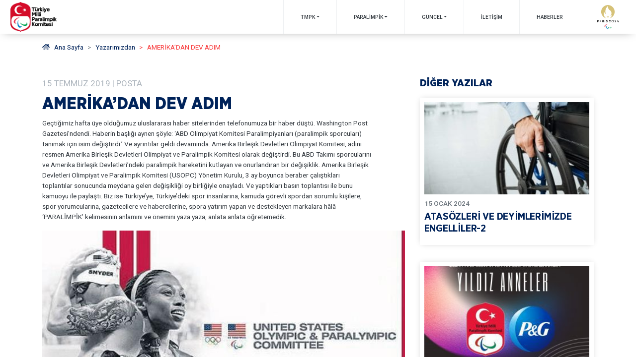

--- FILE ---
content_type: text/html; charset=UTF-8
request_url: https://www.tmpk.org.tr/yazarimizdan/amerika-dan-dev-adim-posta-15-07-2019/
body_size: 66604
content:
<!doctype html>
<html lang="tr-TR" class="no-js">
<head>
    <!-- Global site tag (gtag.js) - Google Analytics -->
    <script async src="https://www.googletagmanager.com/gtag/js?id=UA-177251849-1"></script>
    <script>
      window.dataLayer = window.dataLayer || [];
      function gtag() {
        dataLayer.push(arguments);
      }
      gtag('js', new Date());
      gtag('config', 'UA-177251849-1');
    </script>
    <title>  AMERİKA&#8217;DAN DEV ADIM :Türkiye Milli Paralimpik Komitesi</title>
    <meta charset="UTF-8">
    <meta http-equiv="X-UA-Compatible" content="IE=edge">
    <meta name="viewport" content="width=device-width, initial-scale=1.0, maximum-scale=1.0, user-scalable=0"/>
    <meta name="author" content="Revolvia">
    <meta name="keywords" content="Türkiye Milli Paralimpik Komitesi">
    <meta name="description" content="TMPK Websitesi">
    <link type="text/plain" rel="author" href="humans.txt" />
    <link rel="manifest" href='data:application/manifest+json,{
 "name": "App",
 "icons": [
  {
   "src": "https://www.tmpk.org.tr/wp-content/themes/tmpk/assets/favicon/android-icon-36x36.png",
   "sizes": "36x36",
   "type": "image\/png",
   "density": "0.75"
  },
  {
   "src": "https://www.tmpk.org.tr/wp-content/themes/tmpk/assets/favicon/android-icon-48x48.png",
   "sizes": "48x48",
   "type": "image\/png",
   "density": "1.0"
  },
  {
   "src": "https://www.tmpk.org.tr/wp-content/themes/tmpk/assets/favicon/android-icon-72x72.png",
   "sizes": "72x72",
   "type": "image\/png",
   "density": "1.5"
  },
  {
   "src": "https://www.tmpk.org.tr/wp-content/themes/tmpk/assets/favicon/android-icon-96x96.png",
   "sizes": "96x96",
   "type": "image\/png",
   "density": "2.0"
  },
  {
   "src": "https://www.tmpk.org.tr/wp-content/themes/tmpk/assets/favicon/android-icon-144x144.png",
   "sizes": "144x144",
   "type": "image\/png",
   "density": "3.0"
  },
  {
   "src": "https://www.tmpk.org.tr/wp-content/themes/tmpk/assets/favicon/android-icon-192x192.png",
   "sizes": "192x192",
   "type": "image\/png",
   "density": "4.0"
  }
 ]
}'>

<!--favicons-->



<link rel="apple-touch-icon" sizes="57x57" href="https://www.tmpk.org.tr/wp-content/themes/tmpk/assets/favicon/apple-icon-57x57.png">
<link rel="apple-touch-icon" sizes="60x60" href="https://www.tmpk.org.tr/wp-content/themes/tmpk/assets/favicon/apple-icon-60x60.png">
<link rel="apple-touch-icon" sizes="72x72" href="https://www.tmpk.org.tr/wp-content/themes/tmpk/assets/favicon/apple-icon-72x72.png">
<link rel="apple-touch-icon" sizes="76x76" href="https://www.tmpk.org.tr/wp-content/themes/tmpk/assets/favicon/apple-icon-76x76.png">
<link rel="apple-touch-icon" sizes="114x114" href="https://www.tmpk.org.tr/wp-content/themes/tmpk/assets/favicon/apple-icon-114x114.png">
<link rel="apple-touch-icon" sizes="120x120" href="https://www.tmpk.org.tr/wp-content/themes/tmpk/assets/favicon/apple-icon-120x120.png">
<link rel="apple-touch-icon" sizes="144x144" href="https://www.tmpk.org.tr/wp-content/themes/tmpk/assets/favicon/apple-icon-144x144.png">
<link rel="apple-touch-icon" sizes="152x152" href="https://www.tmpk.org.tr/wp-content/themes/tmpk/assets/favicon/apple-icon-152x152.png">
<link rel="apple-touch-icon" sizes="180x180" href="https://www.tmpk.org.tr/wp-content/themes/tmpk/assets/favicon/apple-icon-180x180.png">
<link rel="icon" type="image/png" sizes="192x192"  href="https://www.tmpk.org.tr/wp-content/themes/tmpk/assets/favicon/android-icon-192x192.png">
<link rel="icon" type="image/png" sizes="32x32" href="https://www.tmpk.org.tr/wp-content/themes/tmpk/assets/favicon/favicon-32x32.png">
<link rel="icon" type="image/png" sizes="96x96" href="https://www.tmpk.org.tr/wp-content/themes/tmpk/assets/favicon/favicon-96x96.png">
<link rel="icon" type="image/png" sizes="16x16" href="https://www.tmpk.org.tr/wp-content/themes/tmpk/assets/favicon/favicon-16x16.png">

<meta name="msapplication-TileColor" content="#ffffff">
<meta name="msapplication-TileImage" content="https://www.tmpk.org.tr/wp-content/themes/tmpk/assets/favicon//ms-icon-144x144.png">
<meta name="theme-color" content="#ffffff">

    <title>AMERİKA&#8217;DAN DEV ADIM &#8211; Türkiye Milli Paralimpik Komitesi</title>
<meta name='robots' content='max-image-preview:large' />
<script type="text/javascript">
/* <![CDATA[ */
window._wpemojiSettings = {"baseUrl":"https:\/\/s.w.org\/images\/core\/emoji\/14.0.0\/72x72\/","ext":".png","svgUrl":"https:\/\/s.w.org\/images\/core\/emoji\/14.0.0\/svg\/","svgExt":".svg","source":{"concatemoji":"https:\/\/www.tmpk.org.tr\/wp-includes\/js\/wp-emoji-release.min.js?ver=6.4.7"}};
/*! This file is auto-generated */
!function(i,n){var o,s,e;function c(e){try{var t={supportTests:e,timestamp:(new Date).valueOf()};sessionStorage.setItem(o,JSON.stringify(t))}catch(e){}}function p(e,t,n){e.clearRect(0,0,e.canvas.width,e.canvas.height),e.fillText(t,0,0);var t=new Uint32Array(e.getImageData(0,0,e.canvas.width,e.canvas.height).data),r=(e.clearRect(0,0,e.canvas.width,e.canvas.height),e.fillText(n,0,0),new Uint32Array(e.getImageData(0,0,e.canvas.width,e.canvas.height).data));return t.every(function(e,t){return e===r[t]})}function u(e,t,n){switch(t){case"flag":return n(e,"\ud83c\udff3\ufe0f\u200d\u26a7\ufe0f","\ud83c\udff3\ufe0f\u200b\u26a7\ufe0f")?!1:!n(e,"\ud83c\uddfa\ud83c\uddf3","\ud83c\uddfa\u200b\ud83c\uddf3")&&!n(e,"\ud83c\udff4\udb40\udc67\udb40\udc62\udb40\udc65\udb40\udc6e\udb40\udc67\udb40\udc7f","\ud83c\udff4\u200b\udb40\udc67\u200b\udb40\udc62\u200b\udb40\udc65\u200b\udb40\udc6e\u200b\udb40\udc67\u200b\udb40\udc7f");case"emoji":return!n(e,"\ud83e\udef1\ud83c\udffb\u200d\ud83e\udef2\ud83c\udfff","\ud83e\udef1\ud83c\udffb\u200b\ud83e\udef2\ud83c\udfff")}return!1}function f(e,t,n){var r="undefined"!=typeof WorkerGlobalScope&&self instanceof WorkerGlobalScope?new OffscreenCanvas(300,150):i.createElement("canvas"),a=r.getContext("2d",{willReadFrequently:!0}),o=(a.textBaseline="top",a.font="600 32px Arial",{});return e.forEach(function(e){o[e]=t(a,e,n)}),o}function t(e){var t=i.createElement("script");t.src=e,t.defer=!0,i.head.appendChild(t)}"undefined"!=typeof Promise&&(o="wpEmojiSettingsSupports",s=["flag","emoji"],n.supports={everything:!0,everythingExceptFlag:!0},e=new Promise(function(e){i.addEventListener("DOMContentLoaded",e,{once:!0})}),new Promise(function(t){var n=function(){try{var e=JSON.parse(sessionStorage.getItem(o));if("object"==typeof e&&"number"==typeof e.timestamp&&(new Date).valueOf()<e.timestamp+604800&&"object"==typeof e.supportTests)return e.supportTests}catch(e){}return null}();if(!n){if("undefined"!=typeof Worker&&"undefined"!=typeof OffscreenCanvas&&"undefined"!=typeof URL&&URL.createObjectURL&&"undefined"!=typeof Blob)try{var e="postMessage("+f.toString()+"("+[JSON.stringify(s),u.toString(),p.toString()].join(",")+"));",r=new Blob([e],{type:"text/javascript"}),a=new Worker(URL.createObjectURL(r),{name:"wpTestEmojiSupports"});return void(a.onmessage=function(e){c(n=e.data),a.terminate(),t(n)})}catch(e){}c(n=f(s,u,p))}t(n)}).then(function(e){for(var t in e)n.supports[t]=e[t],n.supports.everything=n.supports.everything&&n.supports[t],"flag"!==t&&(n.supports.everythingExceptFlag=n.supports.everythingExceptFlag&&n.supports[t]);n.supports.everythingExceptFlag=n.supports.everythingExceptFlag&&!n.supports.flag,n.DOMReady=!1,n.readyCallback=function(){n.DOMReady=!0}}).then(function(){return e}).then(function(){var e;n.supports.everything||(n.readyCallback(),(e=n.source||{}).concatemoji?t(e.concatemoji):e.wpemoji&&e.twemoji&&(t(e.twemoji),t(e.wpemoji)))}))}((window,document),window._wpemojiSettings);
/* ]]> */
</script>
<style id='wp-emoji-styles-inline-css' type='text/css'>

	img.wp-smiley, img.emoji {
		display: inline !important;
		border: none !important;
		box-shadow: none !important;
		height: 1em !important;
		width: 1em !important;
		margin: 0 0.07em !important;
		vertical-align: -0.1em !important;
		background: none !important;
		padding: 0 !important;
	}
</style>
<link rel='stylesheet' id='wp-block-library-css' href='https://www.tmpk.org.tr/wp-includes/css/dist/block-library/style.min.css?ver=6.4.7' type='text/css' media='all' />
<style id='classic-theme-styles-inline-css' type='text/css'>
/*! This file is auto-generated */
.wp-block-button__link{color:#fff;background-color:#32373c;border-radius:9999px;box-shadow:none;text-decoration:none;padding:calc(.667em + 2px) calc(1.333em + 2px);font-size:1.125em}.wp-block-file__button{background:#32373c;color:#fff;text-decoration:none}
</style>
<style id='global-styles-inline-css' type='text/css'>
body{--wp--preset--color--black: #000000;--wp--preset--color--cyan-bluish-gray: #abb8c3;--wp--preset--color--white: #ffffff;--wp--preset--color--pale-pink: #f78da7;--wp--preset--color--vivid-red: #cf2e2e;--wp--preset--color--luminous-vivid-orange: #ff6900;--wp--preset--color--luminous-vivid-amber: #fcb900;--wp--preset--color--light-green-cyan: #7bdcb5;--wp--preset--color--vivid-green-cyan: #00d084;--wp--preset--color--pale-cyan-blue: #8ed1fc;--wp--preset--color--vivid-cyan-blue: #0693e3;--wp--preset--color--vivid-purple: #9b51e0;--wp--preset--gradient--vivid-cyan-blue-to-vivid-purple: linear-gradient(135deg,rgba(6,147,227,1) 0%,rgb(155,81,224) 100%);--wp--preset--gradient--light-green-cyan-to-vivid-green-cyan: linear-gradient(135deg,rgb(122,220,180) 0%,rgb(0,208,130) 100%);--wp--preset--gradient--luminous-vivid-amber-to-luminous-vivid-orange: linear-gradient(135deg,rgba(252,185,0,1) 0%,rgba(255,105,0,1) 100%);--wp--preset--gradient--luminous-vivid-orange-to-vivid-red: linear-gradient(135deg,rgba(255,105,0,1) 0%,rgb(207,46,46) 100%);--wp--preset--gradient--very-light-gray-to-cyan-bluish-gray: linear-gradient(135deg,rgb(238,238,238) 0%,rgb(169,184,195) 100%);--wp--preset--gradient--cool-to-warm-spectrum: linear-gradient(135deg,rgb(74,234,220) 0%,rgb(151,120,209) 20%,rgb(207,42,186) 40%,rgb(238,44,130) 60%,rgb(251,105,98) 80%,rgb(254,248,76) 100%);--wp--preset--gradient--blush-light-purple: linear-gradient(135deg,rgb(255,206,236) 0%,rgb(152,150,240) 100%);--wp--preset--gradient--blush-bordeaux: linear-gradient(135deg,rgb(254,205,165) 0%,rgb(254,45,45) 50%,rgb(107,0,62) 100%);--wp--preset--gradient--luminous-dusk: linear-gradient(135deg,rgb(255,203,112) 0%,rgb(199,81,192) 50%,rgb(65,88,208) 100%);--wp--preset--gradient--pale-ocean: linear-gradient(135deg,rgb(255,245,203) 0%,rgb(182,227,212) 50%,rgb(51,167,181) 100%);--wp--preset--gradient--electric-grass: linear-gradient(135deg,rgb(202,248,128) 0%,rgb(113,206,126) 100%);--wp--preset--gradient--midnight: linear-gradient(135deg,rgb(2,3,129) 0%,rgb(40,116,252) 100%);--wp--preset--font-size--small: 13px;--wp--preset--font-size--medium: 20px;--wp--preset--font-size--large: 36px;--wp--preset--font-size--x-large: 42px;--wp--preset--spacing--20: 0.44rem;--wp--preset--spacing--30: 0.67rem;--wp--preset--spacing--40: 1rem;--wp--preset--spacing--50: 1.5rem;--wp--preset--spacing--60: 2.25rem;--wp--preset--spacing--70: 3.38rem;--wp--preset--spacing--80: 5.06rem;--wp--preset--shadow--natural: 6px 6px 9px rgba(0, 0, 0, 0.2);--wp--preset--shadow--deep: 12px 12px 50px rgba(0, 0, 0, 0.4);--wp--preset--shadow--sharp: 6px 6px 0px rgba(0, 0, 0, 0.2);--wp--preset--shadow--outlined: 6px 6px 0px -3px rgba(255, 255, 255, 1), 6px 6px rgba(0, 0, 0, 1);--wp--preset--shadow--crisp: 6px 6px 0px rgba(0, 0, 0, 1);}:where(.is-layout-flex){gap: 0.5em;}:where(.is-layout-grid){gap: 0.5em;}body .is-layout-flow > .alignleft{float: left;margin-inline-start: 0;margin-inline-end: 2em;}body .is-layout-flow > .alignright{float: right;margin-inline-start: 2em;margin-inline-end: 0;}body .is-layout-flow > .aligncenter{margin-left: auto !important;margin-right: auto !important;}body .is-layout-constrained > .alignleft{float: left;margin-inline-start: 0;margin-inline-end: 2em;}body .is-layout-constrained > .alignright{float: right;margin-inline-start: 2em;margin-inline-end: 0;}body .is-layout-constrained > .aligncenter{margin-left: auto !important;margin-right: auto !important;}body .is-layout-constrained > :where(:not(.alignleft):not(.alignright):not(.alignfull)){max-width: var(--wp--style--global--content-size);margin-left: auto !important;margin-right: auto !important;}body .is-layout-constrained > .alignwide{max-width: var(--wp--style--global--wide-size);}body .is-layout-flex{display: flex;}body .is-layout-flex{flex-wrap: wrap;align-items: center;}body .is-layout-flex > *{margin: 0;}body .is-layout-grid{display: grid;}body .is-layout-grid > *{margin: 0;}:where(.wp-block-columns.is-layout-flex){gap: 2em;}:where(.wp-block-columns.is-layout-grid){gap: 2em;}:where(.wp-block-post-template.is-layout-flex){gap: 1.25em;}:where(.wp-block-post-template.is-layout-grid){gap: 1.25em;}.has-black-color{color: var(--wp--preset--color--black) !important;}.has-cyan-bluish-gray-color{color: var(--wp--preset--color--cyan-bluish-gray) !important;}.has-white-color{color: var(--wp--preset--color--white) !important;}.has-pale-pink-color{color: var(--wp--preset--color--pale-pink) !important;}.has-vivid-red-color{color: var(--wp--preset--color--vivid-red) !important;}.has-luminous-vivid-orange-color{color: var(--wp--preset--color--luminous-vivid-orange) !important;}.has-luminous-vivid-amber-color{color: var(--wp--preset--color--luminous-vivid-amber) !important;}.has-light-green-cyan-color{color: var(--wp--preset--color--light-green-cyan) !important;}.has-vivid-green-cyan-color{color: var(--wp--preset--color--vivid-green-cyan) !important;}.has-pale-cyan-blue-color{color: var(--wp--preset--color--pale-cyan-blue) !important;}.has-vivid-cyan-blue-color{color: var(--wp--preset--color--vivid-cyan-blue) !important;}.has-vivid-purple-color{color: var(--wp--preset--color--vivid-purple) !important;}.has-black-background-color{background-color: var(--wp--preset--color--black) !important;}.has-cyan-bluish-gray-background-color{background-color: var(--wp--preset--color--cyan-bluish-gray) !important;}.has-white-background-color{background-color: var(--wp--preset--color--white) !important;}.has-pale-pink-background-color{background-color: var(--wp--preset--color--pale-pink) !important;}.has-vivid-red-background-color{background-color: var(--wp--preset--color--vivid-red) !important;}.has-luminous-vivid-orange-background-color{background-color: var(--wp--preset--color--luminous-vivid-orange) !important;}.has-luminous-vivid-amber-background-color{background-color: var(--wp--preset--color--luminous-vivid-amber) !important;}.has-light-green-cyan-background-color{background-color: var(--wp--preset--color--light-green-cyan) !important;}.has-vivid-green-cyan-background-color{background-color: var(--wp--preset--color--vivid-green-cyan) !important;}.has-pale-cyan-blue-background-color{background-color: var(--wp--preset--color--pale-cyan-blue) !important;}.has-vivid-cyan-blue-background-color{background-color: var(--wp--preset--color--vivid-cyan-blue) !important;}.has-vivid-purple-background-color{background-color: var(--wp--preset--color--vivid-purple) !important;}.has-black-border-color{border-color: var(--wp--preset--color--black) !important;}.has-cyan-bluish-gray-border-color{border-color: var(--wp--preset--color--cyan-bluish-gray) !important;}.has-white-border-color{border-color: var(--wp--preset--color--white) !important;}.has-pale-pink-border-color{border-color: var(--wp--preset--color--pale-pink) !important;}.has-vivid-red-border-color{border-color: var(--wp--preset--color--vivid-red) !important;}.has-luminous-vivid-orange-border-color{border-color: var(--wp--preset--color--luminous-vivid-orange) !important;}.has-luminous-vivid-amber-border-color{border-color: var(--wp--preset--color--luminous-vivid-amber) !important;}.has-light-green-cyan-border-color{border-color: var(--wp--preset--color--light-green-cyan) !important;}.has-vivid-green-cyan-border-color{border-color: var(--wp--preset--color--vivid-green-cyan) !important;}.has-pale-cyan-blue-border-color{border-color: var(--wp--preset--color--pale-cyan-blue) !important;}.has-vivid-cyan-blue-border-color{border-color: var(--wp--preset--color--vivid-cyan-blue) !important;}.has-vivid-purple-border-color{border-color: var(--wp--preset--color--vivid-purple) !important;}.has-vivid-cyan-blue-to-vivid-purple-gradient-background{background: var(--wp--preset--gradient--vivid-cyan-blue-to-vivid-purple) !important;}.has-light-green-cyan-to-vivid-green-cyan-gradient-background{background: var(--wp--preset--gradient--light-green-cyan-to-vivid-green-cyan) !important;}.has-luminous-vivid-amber-to-luminous-vivid-orange-gradient-background{background: var(--wp--preset--gradient--luminous-vivid-amber-to-luminous-vivid-orange) !important;}.has-luminous-vivid-orange-to-vivid-red-gradient-background{background: var(--wp--preset--gradient--luminous-vivid-orange-to-vivid-red) !important;}.has-very-light-gray-to-cyan-bluish-gray-gradient-background{background: var(--wp--preset--gradient--very-light-gray-to-cyan-bluish-gray) !important;}.has-cool-to-warm-spectrum-gradient-background{background: var(--wp--preset--gradient--cool-to-warm-spectrum) !important;}.has-blush-light-purple-gradient-background{background: var(--wp--preset--gradient--blush-light-purple) !important;}.has-blush-bordeaux-gradient-background{background: var(--wp--preset--gradient--blush-bordeaux) !important;}.has-luminous-dusk-gradient-background{background: var(--wp--preset--gradient--luminous-dusk) !important;}.has-pale-ocean-gradient-background{background: var(--wp--preset--gradient--pale-ocean) !important;}.has-electric-grass-gradient-background{background: var(--wp--preset--gradient--electric-grass) !important;}.has-midnight-gradient-background{background: var(--wp--preset--gradient--midnight) !important;}.has-small-font-size{font-size: var(--wp--preset--font-size--small) !important;}.has-medium-font-size{font-size: var(--wp--preset--font-size--medium) !important;}.has-large-font-size{font-size: var(--wp--preset--font-size--large) !important;}.has-x-large-font-size{font-size: var(--wp--preset--font-size--x-large) !important;}
.wp-block-navigation a:where(:not(.wp-element-button)){color: inherit;}
:where(.wp-block-post-template.is-layout-flex){gap: 1.25em;}:where(.wp-block-post-template.is-layout-grid){gap: 1.25em;}
:where(.wp-block-columns.is-layout-flex){gap: 2em;}:where(.wp-block-columns.is-layout-grid){gap: 2em;}
.wp-block-pullquote{font-size: 1.5em;line-height: 1.6;}
</style>
<link rel='stylesheet' id='tmpk-css-style-css' href='https://www.tmpk.org.tr/wp-content/themes/tmpk/dist/stylesheet.css?ver=1.07' type='text/css' media='all' />
<script type="text/javascript" src="https://www.tmpk.org.tr/wp-content/themes/tmpk/dist/pre.js?ver=1.07" id="tmpk-pre-script-js"></script>
<link rel="https://api.w.org/" href="https://www.tmpk.org.tr/wp-json/" /><link rel="alternate" type="application/json" href="https://www.tmpk.org.tr/wp-json/wp/v2/yazar_posts/2264" /><link rel="EditURI" type="application/rsd+xml" title="RSD" href="https://www.tmpk.org.tr/xmlrpc.php?rsd" />
<meta name="generator" content="WordPress 6.4.7" />
<link rel="canonical" href="https://www.tmpk.org.tr/yazarimizdan/amerika-dan-dev-adim-posta-15-07-2019/" />
<link rel='shortlink' href='https://www.tmpk.org.tr/?p=2264' />
<link rel="alternate" type="application/json+oembed" href="https://www.tmpk.org.tr/wp-json/oembed/1.0/embed?url=https%3A%2F%2Fwww.tmpk.org.tr%2Fyazarimizdan%2Famerika-dan-dev-adim-posta-15-07-2019%2F&#038;lang=tr" />
<link rel="alternate" type="text/xml+oembed" href="https://www.tmpk.org.tr/wp-json/oembed/1.0/embed?url=https%3A%2F%2Fwww.tmpk.org.tr%2Fyazarimizdan%2Famerika-dan-dev-adim-posta-15-07-2019%2F&#038;format=xml&#038;lang=tr" />
		<style type="text/css" id="wp-custom-css">
			.bigcounter{position:absolute;z-index:2;top:100px;left:50%;transform:translateX(-50%);background:#fff;padding:0.3rem 1.5rem;border-radius:10rem;display:flex;align-items:center;gap:1rem;box-shadow:0 0.2rem 1.4rem rgba(0,0,0,.28);-webkit-box-shadow:0 0.2rem 1.4rem rgba(0,0,0,.28);}
    .bigcounter .text span{display:block;text-align:center;font-size:1rem;font-weight:400;font-family:'Gotham Narrow';color:#343a40;white-space:nowrap;}
    .bigcounter .text .paris{font-size:1.3rem;font-family:'Gotham Narrow';line-height:1;}
    .bigcounter .mobile{display:none;}
    .bigcounter .counter{display:flex;gap:1rem;text-align:center;font-size:0.6rem;font-weight:600;font-family:'Bebas Neue'!important;border-top:1px solid #e1e1e1;border-bottom:1px solid #e1e1e1;padding:5px 0;}
    .bigcounter .counter span{display:block;line-height:1;font-weight:900;font-size:1.6rem;font-family:'Bebas Neue';}
    .bigcounter .counter div{color:#c5b066;}
.logo img{max-width:60px;max-height:60px;}
    @media(max-width:520px){.line.desktop{display:none;}
    .line.mobile{display:block;font-size:0.8rem;white-space:nowrap;font-weight:600;}
    .logo img{max-width:60px;max-height:60px;}
    .bigcounter{gap:0.5rem;}
    .bigcounter .counter{justify-content:center;}
    }

body.admin-bar main {
	padding-top: 0px !important;
}


section.rwpo-carousel.top-carousel .carousel .carousel-inner .carousel-item .carousel-slide .overlay h2 {
	font-size: 3.3rem;
}

.bigcounter{
	display:none;
}

@media(max-width:768px){
    section.rwpo-carousel.top-carousel .carousel .carousel-inner .carousel-item .carousel-slide .overlay h2 {
        font-size: 1.4rem!important;
    }
}		</style>
		


</head>

<body class="yazar_posts-template-default single single-yazar_posts postid-2264">
  <div id="p-l"></div>
  <div id="l-i"></div>
  <header id="masthead" class="stickyheader">
  <nav class="navbar navbar-expand-lg sticky-top">
    <a class="navbar-brand navbar-logo ml-3 p-1" href="/">
      <img src="https://www.tmpk.org.tr/wp-content/themes/tmpk/assets/img/tmpk_logo2.png" class="img-fluid" alt="Türkiye Milli Paralimpik Komitesi Logo" />
    </a>
    <!-- collapse navbar-collapse d-md-none order-4 order-md-2 -->
    <!-- <button class="navbar-toggler" type="button" data-toggle="collapse" data-target="#navbar-main" aria-controls="navbar-main" aria-expanded="false" aria-label="Toggle navigation"> -->
      <button id="navbar-toggler" class="navbar-toggler" type="button" aria-label="Menüyü açıp kapayın">
      <!-- <span class="navbar-toggler-icon">

      </span> -->
      <span></span>
      <span></span>
      <span></span>
    </button> <div id="navbar-main" class="collapse navbar-collapse"><ul id="menu-ana-menu" class="navbar-nav"><li itemscope="itemscope" itemtype="https://www.schema.org/SiteNavigationElement" id="menu-item-52" class="menu-item menu-item-type-post_type menu-item-object-page menu-item-home menu-item-has-children dropdown menu-item-52 nav-item"><a title="TMPK" href="javascript:;" data-toggle="collapse" data-target="#menu-item-dropdown-52-collapse" aria-haspopup="true" aria-expanded="false" class="dropdown-toggle  nav-link" id="menu-item-dropdown-52">TMPK</a>
<ul class="dropdown-collapse collapse" aria-labelledby="menu-item-dropdown-52" id="menu-item-dropdown-52-collapse"  data-parent="#menu-ana-menu"  role="menu">
	<li itemscope="itemscope" itemtype="https://www.schema.org/SiteNavigationElement" id="menu-item-18242" class="menu-item menu-item-type-post_type menu-item-object-page menu-item-18242 nav-item"><a title="Başkanın Mesajı" href="https://www.tmpk.org.tr/murat-aksu-baskanin-mesaji/" class="dropdown-item">Başkanın Mesajı</a></li>
	<li itemscope="itemscope" itemtype="https://www.schema.org/SiteNavigationElement" id="menu-item-4843" class="menu-item menu-item-type-post_type menu-item-object-page menu-item-4843 nav-item"><a title="KURUCU BAŞKANIMIZIN MESAJI" href="https://www.tmpk.org.tr/baskanin-mesaji/" class="dropdown-item">KURUCU BAŞKANIMIZIN MESAJI</a></li>
	<li itemscope="itemscope" itemtype="https://www.schema.org/SiteNavigationElement" id="menu-item-4846" class="menu-item menu-item-type-post_type menu-item-object-page menu-item-4846 nav-item"><a title="TÜZÜK" href="https://www.tmpk.org.tr/tuzuk/" class="dropdown-item">TÜZÜK</a></li>
	<li itemscope="itemscope" itemtype="https://www.schema.org/SiteNavigationElement" id="menu-item-17" class="menu-item menu-item-type-custom menu-item-object-custom menu-item-has-children menu-item-17 nav-item"><a title="KURULLARIMIZ" href="javascript:;" data-toggle="collapse" data-target="#menu-item-dropdown-17-collapse" data-controls="menu-item-dropdown-17-collapse" aria-expanded="false" class="dropdown-toggle nav-link" id="menu-item-dropdown-17">KURULLARIMIZ</a>
	<ul class="collapse" aria-labelledby="menu-item-dropdown-17" id="menu-item-dropdown-17-collapse"  data-parent="#menu-item-dropdown-52-collapse"  role="menu">
		<li itemscope="itemscope" itemtype="https://www.schema.org/SiteNavigationElement" id="menu-item-4855" class="menu-item menu-item-type-taxonomy menu-item-object-kurullar menu-item-4855 nav-item"><a title="Yönetim Kurulu" href="https://www.tmpk.org.tr/kisiler/yonetim-kurulu/" class="dropdown-item">Yönetim Kurulu</a></li>
		<li itemscope="itemscope" itemtype="https://www.schema.org/SiteNavigationElement" id="menu-item-4854" class="menu-item menu-item-type-taxonomy menu-item-object-kurullar menu-item-4854 nav-item"><a title="Denetleme Kurulu" href="https://www.tmpk.org.tr/kisiler/denetleme-kurulu/" class="dropdown-item">Denetleme Kurulu</a></li>
		<li itemscope="itemscope" itemtype="https://www.schema.org/SiteNavigationElement" id="menu-item-5598" class="menu-item menu-item-type-taxonomy menu-item-object-kurullar menu-item-5598 nav-item"><a title="Sicil ve Disiplin Kurulu" href="https://www.tmpk.org.tr/kisiler/sicil-ve-disiplin-kurulu/" class="dropdown-item">Sicil ve Disiplin Kurulu</a></li>
	</ul>
</li>
	<li itemscope="itemscope" itemtype="https://www.schema.org/SiteNavigationElement" id="menu-item-18" class="menu-item menu-item-type-custom menu-item-object-custom menu-item-has-children menu-item-18 nav-item"><a title="ALT KURULLAR" href="javascript:;" data-toggle="collapse" data-target="#menu-item-dropdown-18-collapse" data-controls="menu-item-dropdown-18-collapse" aria-expanded="false" class="dropdown-toggle nav-link" id="menu-item-dropdown-18">ALT KURULLAR</a>
	<ul class="collapse" aria-labelledby="menu-item-dropdown-18" id="menu-item-dropdown-18-collapse"  data-parent="#menu-item-dropdown-52-collapse"  role="menu">
		<li itemscope="itemscope" itemtype="https://www.schema.org/SiteNavigationElement" id="menu-item-5603" class="menu-item menu-item-type-taxonomy menu-item-object-kurullar menu-item-5603 nav-item"><a title="Sağlık ve Sınıflandırma Kurulu" href="https://www.tmpk.org.tr/kisiler/saglik-siniflandirma-kurulu/" class="dropdown-item">Sağlık ve Sınıflandırma Kurulu</a></li>
		<li itemscope="itemscope" itemtype="https://www.schema.org/SiteNavigationElement" id="menu-item-5599" class="menu-item menu-item-type-taxonomy menu-item-object-kurullar menu-item-5599 nav-item"><a title="Eğitim Kurulu" href="https://www.tmpk.org.tr/kisiler/egitim-kurulu/" class="dropdown-item">Eğitim Kurulu</a></li>
		<li itemscope="itemscope" itemtype="https://www.schema.org/SiteNavigationElement" id="menu-item-5602" class="menu-item menu-item-type-taxonomy menu-item-object-kurullar menu-item-5602 nav-item"><a title="Spor Kurulu" href="https://www.tmpk.org.tr/kisiler/spor-kurulu/" class="dropdown-item">Spor Kurulu</a></li>
		<li itemscope="itemscope" itemtype="https://www.schema.org/SiteNavigationElement" id="menu-item-5600" class="menu-item menu-item-type-taxonomy menu-item-object-kurullar menu-item-5600 nav-item"><a title="Hukuk Kurulu" href="https://www.tmpk.org.tr/kisiler/hukuk-kurulu/" class="dropdown-item">Hukuk Kurulu</a></li>
		<li itemscope="itemscope" itemtype="https://www.schema.org/SiteNavigationElement" id="menu-item-5601" class="menu-item menu-item-type-taxonomy menu-item-object-kurullar menu-item-5601 nav-item"><a title="İletişim Kurulu" href="https://www.tmpk.org.tr/kisiler/iletisim-kurulu/" class="dropdown-item">İletişim Kurulu</a></li>
		<li itemscope="itemscope" itemtype="https://www.schema.org/SiteNavigationElement" id="menu-item-17562" class="menu-item menu-item-type-taxonomy menu-item-object-kurullar menu-item-17562 nav-item"><a title="Sponsorluk ve Tanıtım Kurulu" href="https://www.tmpk.org.tr/kisiler/sponsorluk-ve-tanitim/" class="dropdown-item">Sponsorluk ve Tanıtım Kurulu</a></li>
		<li itemscope="itemscope" itemtype="https://www.schema.org/SiteNavigationElement" id="menu-item-17617" class="menu-item menu-item-type-taxonomy menu-item-object-kurullar menu-item-17617 nav-item"><a title="Rekreasyon ve Rehabilitasyon Kurulu" href="https://www.tmpk.org.tr/kisiler/rekreasyon-ve-rehabilitasyon-kurulu/" class="dropdown-item">Rekreasyon ve Rehabilitasyon Kurulu</a></li>
	</ul>
</li>
	<li itemscope="itemscope" itemtype="https://www.schema.org/SiteNavigationElement" id="menu-item-6511" class="menu-item menu-item-type-custom menu-item-object-custom menu-item-has-children menu-item-6511 nav-item"><a title="Faaliyetlerimiz" href="javascript:;" data-toggle="collapse" data-target="#menu-item-dropdown-6511-collapse" data-controls="menu-item-dropdown-6511-collapse" aria-expanded="false" class="dropdown-toggle nav-link" id="menu-item-dropdown-6511">Faaliyetlerimiz</a>
	<ul class="collapse" aria-labelledby="menu-item-dropdown-6511" id="menu-item-dropdown-6511-collapse"  data-parent="#menu-item-dropdown-52-collapse"  role="menu">
		<li itemscope="itemscope" itemtype="https://www.schema.org/SiteNavigationElement" id="menu-item-6512" class="menu-item menu-item-type-post_type menu-item-object-page menu-item-6512 nav-item"><a title="PARALİMPİK OKUL GÜNLERİ" href="https://www.tmpk.org.tr/paralimpik-okul-gunleri/" class="dropdown-item">PARALİMPİK OKUL GÜNLERİ</a></li>
		<li itemscope="itemscope" itemtype="https://www.schema.org/SiteNavigationElement" id="menu-item-6752" class="menu-item menu-item-type-post_type menu-item-object-page menu-item-6752 nav-item"><a title="ULUSLARARASI GENÇLİK YAZ KAMPI" href="https://www.tmpk.org.tr/yaz-kampi/uluslararasi-genclik-yaz-kampi/" class="dropdown-item">ULUSLARARASI GENÇLİK YAZ KAMPI</a></li>
		<li itemscope="itemscope" itemtype="https://www.schema.org/SiteNavigationElement" id="menu-item-6754" class="menu-item menu-item-type-post_type menu-item-object-page menu-item-6754 nav-item"><a title="I’m Possible" href="https://www.tmpk.org.tr/im-possible/" class="dropdown-item">I’m Possible</a></li>
		<li itemscope="itemscope" itemtype="https://www.schema.org/SiteNavigationElement" id="menu-item-6753" class="menu-item menu-item-type-post_type menu-item-object-page menu-item-6753 nav-item"><a title="Tanıtım Kampanyalarımız" href="https://www.tmpk.org.tr/tanitim-kampanyamiz/" class="dropdown-item">Tanıtım Kampanyalarımız</a></li>
	</ul>
</li>
	<li itemscope="itemscope" itemtype="https://www.schema.org/SiteNavigationElement" id="menu-item-5237" class="menu-item menu-item-type-post_type menu-item-object-page menu-item-5237 nav-item"><a title="Sık Sorulan Sorular" href="https://www.tmpk.org.tr/sik-sorulan-sorular/" class="dropdown-item">Sık Sorulan Sorular</a></li>
	<li itemscope="itemscope" itemtype="https://www.schema.org/SiteNavigationElement" id="menu-item-5632" class="menu-item menu-item-type-custom menu-item-object-custom menu-item-5632 nav-item"><a title="Yayınlarımız" href="/yayinlarimiz/" class="dropdown-item">Yayınlarımız</a></li>
</ul>
</li>
<li itemscope="itemscope" itemtype="https://www.schema.org/SiteNavigationElement" id="menu-item-10" class="menu-item menu-item-type-custom menu-item-object-custom menu-item-has-children dropdown menu-item-10 nav-item"><a title="PARALİMPİK" href="javascript:;" data-toggle="collapse" data-target="#menu-item-dropdown-10-collapse" aria-haspopup="true" aria-expanded="false" class="dropdown-toggle  nav-link" id="menu-item-dropdown-10">PARALİMPİK</a>
<ul class="dropdown-collapse collapse" aria-labelledby="menu-item-dropdown-10" id="menu-item-dropdown-10-collapse"  data-parent="#menu-ana-menu"  role="menu">
	<li itemscope="itemscope" itemtype="https://www.schema.org/SiteNavigationElement" id="menu-item-4884" class="menu-item menu-item-type-post_type menu-item-object-page menu-item-has-children menu-item-4884 nav-item"><a title="IPC" href="javascript:;" data-toggle="collapse" data-target="#menu-item-dropdown-4884-collapse" data-controls="menu-item-dropdown-4884-collapse" aria-expanded="false" class="dropdown-toggle nav-link" id="menu-item-dropdown-4884">IPC</a>
	<ul class="collapse" aria-labelledby="menu-item-dropdown-4884" id="menu-item-dropdown-4884-collapse"  data-parent="#menu-item-dropdown-52-collapse"  role="menu">
		<li itemscope="itemscope" itemtype="https://www.schema.org/SiteNavigationElement" id="menu-item-6540" class="menu-item menu-item-type-post_type menu-item-object-page menu-item-6540 nav-item"><a title="KURULUŞU" href="https://www.tmpk.org.tr/kurulusu/" class="dropdown-item">KURULUŞU</a></li>
		<li itemscope="itemscope" itemtype="https://www.schema.org/SiteNavigationElement" id="menu-item-6539" class="menu-item menu-item-type-post_type menu-item-object-page menu-item-6539 nav-item"><a title="Ludwig Guttman" href="https://www.tmpk.org.tr/ludwig-guttman/" class="dropdown-item">Ludwig Guttman</a></li>
		<li itemscope="itemscope" itemtype="https://www.schema.org/SiteNavigationElement" id="menu-item-10852" class="menu-item menu-item-type-post_type menu-item-object-page menu-item-10852 nav-item"><a title="IPC YÖNETSEL DEĞİŞİKLİKLER TASLAĞI" href="https://www.tmpk.org.tr/ipc-yonetsel-degisiklikler-taslagi/" class="dropdown-item">IPC YÖNETSEL DEĞİŞİKLİKLER TASLAĞI</a></li>
	</ul>
</li>
	<li itemscope="itemscope" itemtype="https://www.schema.org/SiteNavigationElement" id="menu-item-4877" class="menu-item menu-item-type-custom menu-item-object-custom menu-item-4877 nav-item"><a title="Paralimpik Spor Branşları" href="/paralimpik-sporlar/" class="dropdown-item">Paralimpik Spor Branşları</a></li>
	<li itemscope="itemscope" itemtype="https://www.schema.org/SiteNavigationElement" id="menu-item-4888" class="menu-item menu-item-type-custom menu-item-object-custom menu-item-4888 nav-item"><a title="Paralimpik Oyunlara Katılan Sporcularımız" href="/sporcular" class="dropdown-item">Paralimpik Oyunlara Katılan Sporcularımız</a></li>
	<li itemscope="itemscope" itemtype="https://www.schema.org/SiteNavigationElement" id="menu-item-5572" class="menu-item menu-item-type-custom menu-item-object-custom menu-item-5572 nav-item"><a title="Paralimpik Yaz Oyunları" href="/donemler/yaz-oyunlari/" class="dropdown-item">Paralimpik Yaz Oyunları</a></li>
	<li itemscope="itemscope" itemtype="https://www.schema.org/SiteNavigationElement" id="menu-item-5571" class="menu-item menu-item-type-custom menu-item-object-custom menu-item-5571 nav-item"><a title="Paralimpik Kış Oyunları" href="/donemler/kis-oyunlari/" class="dropdown-item">Paralimpik Kış Oyunları</a></li>
	<li itemscope="itemscope" itemtype="https://www.schema.org/SiteNavigationElement" id="menu-item-17619" class="menu-item menu-item-type-post_type menu-item-object-page menu-item-17619 nav-item"><a title="Madalyalarımız" href="https://www.tmpk.org.tr/gurur-tablomuz/" class="dropdown-item">Madalyalarımız</a></li>
	<li itemscope="itemscope" itemtype="https://www.schema.org/SiteNavigationElement" id="menu-item-4885" class="menu-item menu-item-type-post_type menu-item-object-page menu-item-4885 nav-item"><a title="SINIFLANDIRMA" href="https://www.tmpk.org.tr/siniflandirma/" class="dropdown-item">SINIFLANDIRMA</a></li>
	<li itemscope="itemscope" itemtype="https://www.schema.org/SiteNavigationElement" id="menu-item-19267" class="menu-item menu-item-type-post_type menu-item-object-page menu-item-19267 nav-item"><a title="2025 IPC ULUSLARARASI SINIFLANDIRMA KODU" href="https://www.tmpk.org.tr/2025-ipc-uluslararasi-siniflandirma-kodu/" class="dropdown-item">2025 IPC ULUSLARARASI SINIFLANDIRMA KODU</a></li>
	<li itemscope="itemscope" itemtype="https://www.schema.org/SiteNavigationElement" id="menu-item-6396" class="menu-item menu-item-type-post_type menu-item-object-page menu-item-6396 nav-item"><a title="DOPİNGLE MÜCADELE" href="https://www.tmpk.org.tr/dopingle-mucadele/" class="dropdown-item">DOPİNGLE MÜCADELE</a></li>
</ul>
</li>
<li itemscope="itemscope" itemtype="https://www.schema.org/SiteNavigationElement" id="menu-item-5595" class="menu-item menu-item-type-custom menu-item-object-custom menu-item-has-children dropdown menu-item-5595 nav-item"><a title="GÜNCEL" href="javascript:;" data-toggle="collapse" data-target="#menu-item-dropdown-5595-collapse" aria-haspopup="true" aria-expanded="false" class="dropdown-toggle  nav-link" id="menu-item-dropdown-5595">GÜNCEL</a>
<ul class="dropdown-collapse collapse" aria-labelledby="menu-item-dropdown-5595" id="menu-item-dropdown-5595-collapse"  data-parent="#menu-ana-menu"  role="menu">
	<li itemscope="itemscope" itemtype="https://www.schema.org/SiteNavigationElement" id="menu-item-6387" class="menu-item menu-item-type-taxonomy menu-item-object-category menu-item-6387 nav-item"><a title="Bildirimler" href="https://www.tmpk.org.tr/haber-kategorileri/bildirimler/" class="dropdown-item">Bildirimler</a></li>
	<li itemscope="itemscope" itemtype="https://www.schema.org/SiteNavigationElement" id="menu-item-6768" class="menu-item menu-item-type-custom menu-item-object-custom menu-item-6768 nav-item"><a title="Yazarımızdan" href="/yazarimizdan/" class="dropdown-item">Yazarımızdan</a></li>
</ul>
</li>
<li itemscope="itemscope" itemtype="https://www.schema.org/SiteNavigationElement" id="menu-item-4872" class="menu-item menu-item-type-post_type menu-item-object-page menu-item-4872 nav-item"><a title="İletişim" href="https://www.tmpk.org.tr/iletisim/" class="nav-link">İletişim</a></li>
<li itemscope="itemscope" itemtype="https://www.schema.org/SiteNavigationElement" id="menu-item-8482" class="menu-item menu-item-type-custom menu-item-object-custom menu-item-8482 nav-item"><a title="Haberler" href="/haberler/" class="nav-link">Haberler</a></li>
</ul></div>    <a class="navbar-brand navbar-extra" href="https://tickets.paris2024.org/en/search/?affiliate=24D" target="_blank">
      <img src="https://tmpk.org.tr/wp-content/uploads/2024/04/1200px-2024_Summer_Paralympics_logo.svg_.webp" class="img-fluid" alt="Tokyo 2020 Paralimpik Oyunları" />
    </a>

      </nav>
</header><!-- #masthead -->
  <!-- #page -->
  <main id="site-content" role="main">
<!-- #content -->
    <div id="content" class="site-content">
      <!-- #content-holder -->
      <div id="content-holder" class="">
          <div class="bigcounter">
              <div class="logo">
                  <img src="https://tmpk.org.tr/wp-content/uploads/2024/04/1200px-2024_Summer_Paralympics_logo.svg_.webp" width="80" height="80" alt="">
              </div>
              <div class="text" aria-hidden="true">
                  <div class="line desktop">
                      <span class="paris">PARİS 2024</span><span>Paralimpik Oyunlar</span>
                  </div> 
              </div>
              <div class="right">
                  <div class="text" aria-hidden="true">
                      <div class="line mobile">PARİS 2024 Paralimpik Oyunlar</div>
                  </div>
                  <div class="counter"  id="geriSayim">
                      <div><span id="gun"></span> GÜN </div>
                      <div><span id="saat"></span> SAAT </div>
                      <div><span id="dakika"></span> DAKİKA </div>
                      <div><span id="saniye"></span> SANİYE</div>
                  </div>
              </div>
            </div>
            <script> 
              var hedefTarih = new Date("August 28, 2024 22:00:00").getTime();
              var geriSayim = setInterval(function() {
              var simdikiTarih = new Date().getTime();
              var kalanZaman = hedefTarih - simdikiTarih;
              var gun = Math.floor(kalanZaman / (1000 * 60 * 60 * 24));
              var saat = Math.floor((kalanZaman % (1000 * 60 * 60 * 24)) / (1000 * 60 * 60));
              var dakika = Math.floor((kalanZaman % (1000 * 60 * 60)) / (1000 * 60));
              var saniye = Math.floor((kalanZaman % (1000 * 60)) / 1000);
              document.getElementById("gun").innerHTML = gun;
              document.getElementById("saat").innerHTML = saat;
              document.getElementById("dakika").innerHTML = dakika;
              document.getElementById("saniye").innerHTML = saniye;
              if (kalanZaman < 0) {
              clearInterval(geriSayim);
              document.getElementById("geriSayim").innerHTML = "Süre doldu!";
              }
              }, 1000);
            </script>

  <nav class="breadcrumb-wrapper" aria-label="breadcrumb">
    <div class="container">
      <div class="row">
        <div class="col-12">
          <ol class="breadcrumb">
            <li class="breadcrumb-item"><a href="/"><i class="fad fa-home"></i>Ana Sayfa</a></li><li class="breadcrumb-item"><a href="/yazarimizdan">Yazarımızdan</a></li><li class="breadcrumb-item active "  aria-current="page">AMERİKA&#8217;DAN DEV ADIM</li>          </ol>
        </div>
      </div>
    </div>
  </nav>

 <div class="container">
  <div class="row">
    <div class="col-12 col-sm-8">  <div class="row articles">         <div class="col-12 d-flex">
          <div class="full-article" id="post-2264">  <div class="body-part">
              <div class="time-part">
                <time datetime="2019-07-15 10:26:00"><span class='day'>15</span> <span class='month'>Temmuz</span> <span class='year'>2019</span></time>
                                  <span class="category-tag">| Posta</span>
                              </div>
              <h1>AMERİKA&#8217;DAN DEV ADIM</h1>
              <div class="bodycopy">
<p>Geçtiğimiz hafta üye olduğumuz uluslararası haber sitelerinden telefonumuza bir haber düştü. Washington Post Gazetesi’ndendi. Haberin başlığı aynen şöyle: ‘ABD Olimpiyat Komitesi Paralimpiyanları (paralimpik sporcuları) tanımak için isim değiştirdi.’ Ve ayrıntılar geldi devamında. Amerika Birleşik Devletleri Olimpiyat Komitesi, adını resmen Amerika Birleşik Devletleri Olimpiyat ve Paralimpik Komitesi olarak değiştirdi. Bu ABD Takımı sporcularını ve Amerika Birleşik Devletleri’ndeki paralimpik hareketini kutlayan ve onurlandıran bir değişiklik. Amerika Birleşik Devletleri Olimpiyat ve Paralimpik Komitesi (USOPC) Yönetim Kurulu, 3 ay boyunca beraber çalıştıkları toplantılar sonucunda meydana gelen değişikliği oy birliğiyle onayladı. Ve yaptıkları basın toplantısı ile bunu kamuoyu ile paylaştı. Biz ise Türkiye’ye, Türkiye’deki spor insanlarına, kamuda görevli spordan sorumlu kişilere, spor yorumcularına, gazetecilere ve habercilerine, spora yatırım yapan ve destekleyen markalara hâlâ ‘PARALİMPİK’ kelimesinin anlamını ve önemini yaza yaza, anlata anlata öğretemedik.</p>



<figure class="wp-block-image size-large"><img fetchpriority="high" decoding="async" width="640" height="372" src="http://www.tmpk.org.tr//wp-content/uploads/2020/08/olimpiyat-ve-paralimpik-komite.jpg" alt="" class="wp-image-9162" srcset="https://www.tmpk.org.tr/wp-content/uploads/2020/08/olimpiyat-ve-paralimpik-komite.jpg 640w, https://www.tmpk.org.tr/wp-content/uploads/2020/08/olimpiyat-ve-paralimpik-komite-600x349.jpg 600w, https://www.tmpk.org.tr/wp-content/uploads/2020/08/olimpiyat-ve-paralimpik-komite-300x174.jpg 300w" sizes="(max-width: 640px) 100vw, 640px" /></figure>



<p><strong>Fiziki değişiklikler yapılacak’</strong></p>



<p>Bakın, Amerika Birleşik Devletleri Olimpiyat ve Paralimpik Komitesi (USOPC) Başkanı Susanne Lyons yapılan basın toplantısında neler diyor: “Bu, Amerika’daki paralimpik ve olimpiyat sporları için gururlu bir gün ve organizasyonumuzun kapsayıcılık taahhüdünü yerine getirdiğini temsil eden bir değişiklik. İsim yeni olsa da, ABD Paralimpik Takımı’nın gücü; paralimpiklere olan bağlılığımız, destek alan paralimpik sporcu sayısı ve başarıları ile kanıtlanmış bir değerdir. ABD Olimpiyat ve Paralimpik Eğitim Merkezleri’nde, ABD Olimpiyat ve Paralimpik Eğitim Alanları’nda, ABD Olimpiyat ve Paralimpik Komite Merkezi’nde yapılacak tüm fiziki değişiklikler en geç 2020’de tamamlanacak. Ayrıca, ABD Olimpiyat Onur Listesi, ABD Olimpiyat ve Paralimpik Onur Listesi olarak yeniden adlandırılacak.”</p>



<p><strong>‘Şekerci dükkanındaki çocuk gibi’</strong></p>



<p>Daha önce dört kez Paralimpik Oyunları’nda yarışan atlet Oksana Masters bu açıklamanın yapıldığı günü şaşırtıcı ve anıtsal bir gün olarak nitelendiriyor ve kendisini şeker dükkanındaki bir çocuk gibi hissettiğini söylüyor. İşte bu atılan adım, bu basın toplantısında yapılan açıklamalar ve bu hareket, bizim anlatmaya çalıştığımız her şeyi tam anlamıyla özetliyor. ABD bu yaptığı kapsayıcı ve büyük hareket ile tüm dünyaya başarılı bir örnek oldu.</p>



<figure class="wp-block-image size-large"><img decoding="async" width="425" height="900" src="http://www.tmpk.org.tr//wp-content/uploads/2020/08/oksana-masters.jpg" alt="" class="wp-image-9163" srcset="https://www.tmpk.org.tr/wp-content/uploads/2020/08/oksana-masters.jpg 425w, https://www.tmpk.org.tr/wp-content/uploads/2020/08/oksana-masters-283x600.jpg 283w, https://www.tmpk.org.tr/wp-content/uploads/2020/08/oksana-masters-142x300.jpg 142w" sizes="(max-width: 425px) 100vw, 425px" /></figure>



<p><strong>Bilmemek ayıp değil<br><br></strong>Gelelim ülkemize; ‘BASTIRIN KIZLAR’ sloganı son zamanlarda özellikle İstanbul’da hepinizin dikkatini çekmiştir. İnternette araştırdığınızda şöyle yazıyor: ‘Kadınlara engel olan önyargıların karşısında, Tokyo 2020 Olimpiyat yolundaki kadın milli sporcuların yanındayız! Gücünüz dünya kadar, sizin yeriniz olimpiyatlar!’ Şimdi düşünün bakalım sadece engelsiz sporculara ‘BASTIRIN KIZLAR’ demek ne kadar doğru? Engelli kadın sporcuların gücü sizce dünya kadar değil mi? Ama bilmemek ayıp değil, öğrenmemek ayıp demişler. Okuyun ve öğrenin.<br><strong><br>Cevabı Amerika verdi<br><br></strong>Yine aynı konu ile ilgili kulaklarını çınlatacağımız bir başka kurum daha var. Bundan 10 yıl önce Milliyet Gazetesi’ndeki köşemizde ‘Tek Dünya Tek Spor’ başlıklı bir yazı yazmıştık. Yazımızda önümüzdeki 10 yıl içinde dünyada milli olimpiyat ve milli paralimpik komitelerinin tek çatı altında birleşeceğini, ayrı ayrı olmayacağını yazmıştık. Koltuğunu kaybetme korkusu olan bir engelli spor federasyonu başkanı o dönem yazdığımız bu yazı üzerine “Yavuz Kocaömer işine geldiği gibi bir şeyler uyduruyor” demişti. Sanırım bu federasyon başkanına da cevabı Amerika attığı bu dev adımla vermiş oldu. Ve bu haftayı internette dolaşırken gözümüze çarpan bir söz ile bitiriyoruz: “Eğitim kafayı geliştirmek demektir, belleği doldurmak değil.”&nbsp;Mark Twain</p>



<p>&#8216;<strong>ÇENGELLİ PANO</strong>&#8216;<br><strong><br>Desteğiniz sayesinde</strong></p>



<p>’Size ne kadar çok teşekkür etsem azdır. Mezun oldum. Ekip olarak o kadar güzelsiniz ki, ilk bursiyerler toplantısına katılmadan önce önyargılarım vardı. Sizi tanıdıkça bağımız hiç kopmasın istedim. Hepinize çok teşekkür ederim. Bugün okuldan mezun olduysam o da desteğiniz sayesinde. İşitme engelli biri olarak Türkçe Eğitimi Bölümü’nü bitirdim. Beni unutmayın, hoşcakalın.</p>



<p><strong>S.Ş. Aksaray Üniversitesi Eğitim Fakültesi<br><br>Türkçe Öğretmenliği Bölümü</strong></p>



<p><strong>‘Ekmek Parası İçin’</strong></p>



<p>Yüzde 79 engelliyim. Hastalık çok, borç çok, kiramı ödeyemiyorum. İlaçlarımı düzenli alamıyorum. İşadamlarından, hayırseverlerden isteğim ekmek parasını çıkarmak için üç tekerlekli ve arkası kasalı bir motor.</p>



<p>(İsim ve adres bizde saklı )<br>Yardımcı olmak isteyen okurlar 0536 953 90 72 no’lu telefondan bilgi alabilir<br><strong><br>Kitap, Mektup En İyi Dostumuz</strong></p>



<p>`■ İstanbullu bir mahkumum. 2 yıldır cezaevindeyim. 5 yılım daha var. Yeni arkadaşlıklar için değerli mektuplarınızı bekliyorum.</p>



<p><strong>Aydın Öçal E Tipi Kapalı Cezaevi Müdürlüğü D 2 / 8 Koğuş / Burdur</strong></p>



<p>■ 4 yıldır cezaevindeyim, 5 yıl cezam var. Kitaplara çok düşkünüm. Okumayı seven kitap dostlarından kitaplar bekliyorum.</p>



<p><strong>Tuncay Demirezen E Tipi Kapalı C.İ.K. E 2:1 Koğuşu / Burdur</strong></p>



<p>■ 10 yıldır cezaevindeyim. Kitap okumayı çok seviyorum. Sizlerden kitap göndermenizi rica ediyor, gönül dostlarından da mektup bekliyorum.</p>



<p><strong>Tarkan Gürsel T Tipi Kapalı Cezaevi A-9 Koğuşu Dinar / Afyonkarahisar</strong></p>
</div>
            </div>
          </div>
        </div>
        <div class="col-12 mb-5 mt-3"> <a aria-label="  Tüm Yazılar"  href=https://www.tmpk.org.tr/yazarimizdan/ class='btn-rwpo btn-green btn-fill btn-hollow'  target="" >
  <div class='contained'>
    <span class='text'>Tüm Yazılar</span><i class='fal fa-long-arrow-right fa-fw'></i></div>
  </a> </div>
      </div>  </div>
    <div class="col-12 col-sm-4">
              <div class="archives">
          <h2>DİĞER YAZILAR</h2>
          <ul class="archive-list">
                          <li>
                <a class="article article-tiny framed" href="https://www.tmpk.org.tr/yazarimizdan/atasozleri-ve-deyimlerimizde-engelliler-2/">
                  <div class="article-wrapper">
                                          <div class="image-part">
                        <div class="content"> <!DOCTYPE html>
<html><img width="300" height="160" src="https://www.tmpk.org.tr/wp-content/themes/tmpk/assets/img/placeholders/placeholder-square.svg" class="lazy wp-post-image" alt="ATASÖZLERİ VE DEYİMLERİMİZDE ENGELLİLER-2" decoding="async" sizes="(max-width: 300px) 100vw, 300px" data-src="https://www.tmpk.org.tr/wp-content/uploads/2021/04/faq-air-manual-wheelchairs-v2020-header-300x160.jpg" data-srcset="https://www.tmpk.org.tr/wp-content/uploads/2021/04/faq-air-manual-wheelchairs-v2020-header-300x160.jpg 300w, https://www.tmpk.org.tr/wp-content/uploads/2021/04/faq-air-manual-wheelchairs-v2020-header-600x320.jpg 600w, https://www.tmpk.org.tr/wp-content/uploads/2021/04/faq-air-manual-wheelchairs-v2020-header-1440x768.jpg 1440w, https://www.tmpk.org.tr/wp-content/uploads/2021/04/faq-air-manual-wheelchairs-v2020-header-768x409.jpg 768w, https://www.tmpk.org.tr/wp-content/uploads/2021/04/faq-air-manual-wheelchairs-v2020-header-1536x819.jpg 1536w, https://www.tmpk.org.tr/wp-content/uploads/2021/04/faq-air-manual-wheelchairs-v2020-header.jpg 2000w"></html>
 </div>
                      </div>
                                        <div class="body-part">
                      <div class="time-part">
                        <time datetime="2024-01-15 15:27:42"><span class='day'>15</span> <span class='month'>Ocak</span> <span class='year'>2024</span></time>
                      </div>
                      <h3>ATASÖZLERİ VE DEYİMLERİMİZDE ENGELLİLER-2</h3>

                    </div>
                  </div>
                </a>
              </li>
                          <li>
                <a class="article article-tiny framed" href="https://www.tmpk.org.tr/yazarimizdan/tmpk-ile-pg-turkiye-arasinda-dev-is-birligi/">
                  <div class="article-wrapper">
                                          <div class="image-part">
                        <div class="content"> <!DOCTYPE html>
<html><img width="300" height="300" src="https://www.tmpk.org.tr/wp-content/themes/tmpk/assets/img/placeholders/placeholder-square.svg" class="lazy wp-post-image" alt="TMPK İLE P&amp;G TÜRKİYE ARASINDA DEV İŞ BİRLİĞİ" decoding="async" loading="lazy" sizes="(max-width: 300px) 100vw, 300px" data-src="https://www.tmpk.org.tr/wp-content/uploads/2024/01/PANDG-300x300.jpg" data-srcset="https://www.tmpk.org.tr/wp-content/uploads/2024/01/PANDG-300x300.jpg 300w, https://www.tmpk.org.tr/wp-content/uploads/2024/01/PANDG-600x600.jpg 600w, https://www.tmpk.org.tr/wp-content/uploads/2024/01/PANDG-1440x1440.jpg 1440w, https://www.tmpk.org.tr/wp-content/uploads/2024/01/PANDG-768x768.jpg 768w, https://www.tmpk.org.tr/wp-content/uploads/2024/01/PANDG-1536x1536.jpg 1536w, https://www.tmpk.org.tr/wp-content/uploads/2024/01/PANDG-2048x2048.jpg 2048w, https://www.tmpk.org.tr/wp-content/uploads/2024/01/PANDG-scaled.jpg 900w"></html>
 </div>
                      </div>
                                        <div class="body-part">
                      <div class="time-part">
                        <time datetime="2024-01-08 15:24:13"><span class='day'>8</span> <span class='month'>Ocak</span> <span class='year'>2024</span></time>
                      </div>
                      <h3>TMPK İLE P&amp;G TÜRKİYE ARASINDA DEV İŞ BİRLİĞİ</h3>

                    </div>
                  </div>
                </a>
              </li>
                          <li>
                <a class="article article-tiny framed" href="https://www.tmpk.org.tr/yazarimizdan/fanatik-spor-zirvesine-paralimpik-damgasi/">
                  <div class="article-wrapper">
                                          <div class="image-part">
                        <div class="content"> <!DOCTYPE html>
<html><img width="300" height="153" src="https://www.tmpk.org.tr/wp-content/themes/tmpk/assets/img/placeholders/placeholder-square.svg" class="lazy wp-post-image" alt="FANATİK SPOR ZİRVESİNE PARALİMPİK DAMGASI" decoding="async" loading="lazy" sizes="(max-width: 300px) 100vw, 300px" data-src="https://www.tmpk.org.tr/wp-content/uploads/2024/01/Paralimpik-sporlar-oturumu-hamit-300x153.jpg" data-srcset="https://www.tmpk.org.tr/wp-content/uploads/2024/01/Paralimpik-sporlar-oturumu-hamit-300x153.jpg 300w, https://www.tmpk.org.tr/wp-content/uploads/2024/01/Paralimpik-sporlar-oturumu-hamit-600x305.jpg 600w, https://www.tmpk.org.tr/wp-content/uploads/2024/01/Paralimpik-sporlar-oturumu-hamit-scaled.jpg 1440w, https://www.tmpk.org.tr/wp-content/uploads/2024/01/Paralimpik-sporlar-oturumu-hamit-768x391.jpg 768w, https://www.tmpk.org.tr/wp-content/uploads/2024/01/Paralimpik-sporlar-oturumu-hamit-1536x782.jpg 1536w"></html>
 </div>
                      </div>
                                        <div class="body-part">
                      <div class="time-part">
                        <time datetime="2024-01-01 20:38:40"><span class='day'>1</span> <span class='month'>Ocak</span> <span class='year'>2024</span></time>
                      </div>
                      <h3>FANATİK SPOR ZİRVESİNE PARALİMPİK DAMGASI</h3>

                    </div>
                  </div>
                </a>
              </li>
                          <li>
                <a class="article article-tiny framed" href="https://www.tmpk.org.tr/yazarimizdan/para-yuzmenin-yeni-prensi-umut-unlu/">
                  <div class="article-wrapper">
                                          <div class="image-part">
                        <div class="content"> <!DOCTYPE html>
<html><img width="300" height="225" src="https://www.tmpk.org.tr/wp-content/themes/tmpk/assets/img/placeholders/placeholder-square.svg" class="lazy wp-post-image" alt="PARA YÜZMENİN YENİ PRENSİ: UMUT ÜNLÜ" decoding="async" loading="lazy" sizes="(max-width: 300px) 100vw, 300px" data-src="https://www.tmpk.org.tr/wp-content/uploads/2023/12/image3-300x225.jpeg" data-srcset="https://www.tmpk.org.tr/wp-content/uploads/2023/12/image3-300x225.jpeg 300w, https://www.tmpk.org.tr/wp-content/uploads/2023/12/image3-600x450.jpeg 600w, https://www.tmpk.org.tr/wp-content/uploads/2023/12/image3-1440x1080.jpeg 1440w, https://www.tmpk.org.tr/wp-content/uploads/2023/12/image3-768x576.jpeg 768w, https://www.tmpk.org.tr/wp-content/uploads/2023/12/image3-1536x1152.jpeg 1536w, https://www.tmpk.org.tr/wp-content/uploads/2023/12/image3-scaled.jpeg 1200w"></html>
 </div>
                      </div>
                                        <div class="body-part">
                      <div class="time-part">
                        <time datetime="2023-12-26 03:12:00"><span class='day'>26</span> <span class='month'>Aralık</span> <span class='year'>2023</span></time>
                      </div>
                      <h3>PARA YÜZMENİN YENİ PRENSİ: UMUT ÜNLÜ</h3>

                    </div>
                  </div>
                </a>
              </li>
                          <li>
                <a class="article article-tiny framed" href="https://www.tmpk.org.tr/yazarimizdan/israili-yendiler-kupayi-gazzeli-cocuklara-armagan-ettiler/">
                  <div class="article-wrapper">
                                          <div class="image-part">
                        <div class="content"> <!DOCTYPE html>
<html><img width="300" height="169" src="https://www.tmpk.org.tr/wp-content/themes/tmpk/assets/img/placeholders/placeholder-square.svg" class="lazy wp-post-image" alt="İSRAİL’İ YENDİLER KUPAYI GAZZELİ ÇOCUKLARA ARMAĞAN ETTİLER" decoding="async" loading="lazy" sizes="(max-width: 300px) 100vw, 300px" data-src="https://www.tmpk.org.tr/wp-content/uploads/2023/12/golbol-kDIN-300x169.jpg" data-srcset="https://www.tmpk.org.tr/wp-content/uploads/2023/12/golbol-kDIN-300x169.jpg 300w, https://www.tmpk.org.tr/wp-content/uploads/2023/12/golbol-kDIN-600x338.jpg 600w, https://www.tmpk.org.tr/wp-content/uploads/2023/12/golbol-kDIN-768x432.jpg 768w, https://www.tmpk.org.tr/wp-content/uploads/2023/12/golbol-kDIN.jpg 1080w"></html>
 </div>
                      </div>
                                        <div class="body-part">
                      <div class="time-part">
                        <time datetime="2023-12-19 04:04:00"><span class='day'>19</span> <span class='month'>Aralık</span> <span class='year'>2023</span></time>
                      </div>
                      <h3>İSRAİL&#8217;İ YENDİLER KUPAYI GAZZELİ ÇOCUKLARA ARMAĞAN ETTİLER</h3>

                    </div>
                  </div>
                </a>
              </li>
                        <li class="mb-5"><a aria-label="  Tüm Yazılar"  href=https://www.tmpk.org.tr/yazarimizdan/ class='btn-rwpo btn-green btn-fill btn-hollow'  target="" >
  <div class='contained'>
    <span class='text'>Tüm Yazılar</span><i class='fal fa-long-arrow-right fa-fw'></i></div>
  </a> </li>
          </ul>
        </div>
          </div>
  </div>

</div> 		</div><!-- #content-holder -->
	</div><!-- #content -->
	
<!-- Start footer -->
<footer id="colophon" class="site-footer rwpo-section">
  <div class="container">
    <div class="row">
      <div class="col-md-9 order-2 order-md-1 address-section">
        <div class="row">
          <div class="col-12"><h2>İletişim</h2></div>
                    <div class="col-md-6">
            <div class="address">
              <i class="fal fa-fw  fa-map-marker-alt"></i>
              <div class="info">Esentepe Mh. Harman 1 Sk. No 5 Harmancı Giz Plaza Kat 21 34394 Şişli – İstanbul  </div>
            </div>
          </div>
                            <div class="col-md-6">
                          <div class="phone">
              <i class="fal fa-fw  fa-phone"></i>
              <div class="info"><a href="tel:+902123479335">+90 (212) 347 9335</a></div>
            </div>
                                    <div class="phone">
              <i class="fal fa-fw  fa-fax"></i>
              <div class="info"><a href="tel:+902123479719">+90 (212) 347 9719</a></div>
            </div>
                                      <div class="email">
              <i class="fal fa-fw  fa-envelope-open"></i>
              <div class="info"><a href="email:info@tmpk.org.tr">info@tmpk.org.tr</a></div>
            </div>
                      </div>
            

            

            <div class="col-12">
                              <div class="legal">©2020 | TMPK Tüm hakları saklıdır</div>
                            <ul id="menu-legal-links" class="nav legal-links"><li id="menu-item-73" class="menu-item menu-item-type-post_type menu-item-object-page menu-item-73"><a href="https://www.tmpk.org.tr/gizlilik-politikasi/">GİZLİLİK POLİTİKASI</a></li>
<li id="menu-item-74" class="menu-item menu-item-type-post_type menu-item-object-page menu-item-74"><a href="https://www.tmpk.org.tr/kisisel-verilerin-korunmasi/">Kişisel Verilerin Korunması</a></li>
</ul>            </div>

        </div>


      </div>
      <div class="col-md-3 order-1 order-md-2 social">
        <h2>Takip edin</h2>

        <ul id="menu-sosyal-medya" class="nav social-icons"><li id="menu-item-59" class="menu-item menu-item-type-custom menu-item-object-custom twitter menu-item-59"><a target="_blank" rel="noopener" href="https://twitter.com/turkparalimpik"><i class="fab fa-fw fa-twitter"></i></a></li>
<li id="menu-item-60" class="menu-item menu-item-type-custom menu-item-object-custom facebook menu-item-60"><a target="_blank" rel="noopener" href="https://www.facebook.com/TurkParalimpik/"><i class="fab fa-fw fa-facebook-f"></i></a></li>
<li id="menu-item-61" class="menu-item menu-item-type-custom menu-item-object-custom instagram menu-item-61"><a target="_blank" rel="noopener" href="https://instagram.com/turkparalimpik"><i class="fab fa-fw fa-instagram"></i></a></li>
<li id="menu-item-62" class="menu-item menu-item-type-custom menu-item-object-custom youtube menu-item-62"><a target="_blank" rel="noopener" href="https://www.youtube.com/channel/UC-WVIipX5JzR8uAoNkJgaKw"><i class="fab fa-fw fa-youtube"></i></a></li>
</ul>      </div>
    </div>
  </div>
</footer><!-- #colophon -->
<!-- End footer -->

</main><!-- #page -->

<div class="btn btn-secondary btn-pill scroll-up shadow-default"><i class="far fa-chevron-double-up"></i></div>
<script>
              (function(e){
                  var el = document.createElement('script');
                  el.setAttribute('data-account', 'klEQXMueT5');
                  el.setAttribute('src', 'https://cdn.userway.org/widget.js');
                  document.body.appendChild(el);
                })();
              </script><script type="text/javascript" src="https://www.tmpk.org.tr/wp-content/themes/tmpk/dist/app.js?ver=1.07" id="tmpk-app-script-js"></script>
<svg width="100%" height="100%" class="filters" xmlns="http://www.w3.org/2000/svg">
  <defs>
    <filter id="bluegreen-filter" filterUnits="objectBoundingBox" x="0%" y="0%" width="100%" height="100%">
      <feColorMatrix in="SourceGraphic"  type="matrix"  result="gray"
        values="0.5  0.6  0.3  0.0  0.0
                0.5  0.6  0.3  0.0  0.0
                0.5  0.6  0.3  0.0  0.0
                0.0  0.0  0.0  1.0  0.0 "/>

       <feComponentTransfer color-interpolation-filters="sRGB" in="gray" result="bluegreen">
         <feFuncR type="table" tableValues="0 0.07  " />
         <feFuncG type="table" tableValues="0.14 0.78" />
         <feFuncB type="table" tableValues="0.35 0.33" />
           <feFuncA type="linear" slope=".95"  intercept="1"/>
       </feComponentTransfer>

    <!-- <feMerge>

        <feMergeNode in="gray" />
        <feMergeNode in="bluegreen" />

    </feMerge> -->

    </filter>

    <filter id="bluered-filter" filterUnits="objectBoundingBox" x="0%" y="0%"  width="100%" height="100%">
      <feColorMatrix  type="matrix"  result="gray"
          values="0.5  0.6  0.3  0.0  0.0
                  0.5  0.6  0.3  0.0  0.0
                  0.5  0.6  0.3  0.0  0.0
                  0.0  0.0  0.0  1.0  0.0 "/>


       <feComponentTransfer color-interpolation-filters="sRGB" in="gray"   result="bluered">
         <feFuncR type="table" tableValues="0 0.97" />
         <feFuncG type="table" tableValues="0.14 0.22" />
         <feFuncB type="table" tableValues="0.35 0.26" />
         <feFuncA type="table" tableValues=".95" />
       </feComponentTransfer>


    </filter>
    <filter id="blueblue-filter" filterUnits="objectBoundingBox" x="0%" y="0%"  width="100%" height="100%">
      <feColorMatrix  type="matrix"  result="gray"
          values="0.5  0.6  0.3  0.0  0.0
                  0.5  0.6  0.3  0.0  0.0
                  0.5  0.6  0.3  0.0  0.0
                  0.0  0.0  0.0  1.0  0.0 "/>


       <feComponentTransfer color-interpolation-filters="sRGB" in="gray"   result="bluered">
         <feFuncR type="table" tableValues="0 0" />
         <feFuncG type="table" tableValues="0.14 0.82" />
         <feFuncB type="table" tableValues="0.35 1" />
         <feFuncA type="table" tableValues=".95" />
       </feComponentTransfer>


    </filter>

    <filter id="bluegold-filter" filterUnits="objectBoundingBox" x="0%" y="0%"  width="100%" height="100%">
      <feColorMatrix  type="matrix"  result="gray"
          values="0.5  0.6  0.3  0.0  0.0
                  0.5  0.6  0.3  0.0  0.0
                  0.5  0.6  0.3  0.0  0.0
                  0.0  0.0  0.0  1.0  0.0 "/>


       <feComponentTransfer color-interpolation-filters="sRGB" in="gray"   result="bluegold">
         <feFuncR type="table" tableValues="0 0.71" />
         <feFuncG type="table" tableValues="0.14 0.62" />
         <feFuncB type="table" tableValues="0.35 0.24" />
         <feFuncA type="table" tableValues=".95" />
       </feComponentTransfer>


    </filter>
    <filter id="bluered-filter-nogray" filterUnits="objectBoundingBox" x="0%" y="0%"  width="100%" height="100%">

       <feComponentTransfer color-interpolation-filters="sRGB" result="bluerednogray">
         <feFuncR type="table" tableValues="0 0.97" />
         <feFuncG type="table" tableValues="0.14 0.22" />
         <feFuncB type="table" tableValues="0.35 0.26" />
         <feFuncA type="table" tableValues=".95" />
       </feComponentTransfer>

       <!-- <feMerge>
           <feMergeNode in="bluerednogray" />
       </feMerge> -->

    </filter>
  </defs>
</svg>
</body>
</html>


--- FILE ---
content_type: text/css
request_url: https://www.tmpk.org.tr/wp-content/themes/tmpk/dist/stylesheet.css?ver=1.07
body_size: 549608
content:
@import url(https://fonts.googleapis.com/css2?family=Roboto:ital,wght@0,300;0,400;0,500;0,700;0,900;1,300;1,400;1,500;1,700;1,900&display=swap);[data-aos][data-aos][data-aos-duration="50"],body[data-aos-duration="50"] [data-aos]{transition-duration:50ms}[data-aos][data-aos][data-aos-delay="50"],body[data-aos-delay="50"] [data-aos]{transition-delay:0}[data-aos][data-aos][data-aos-delay="50"].aos-animate,body[data-aos-delay="50"] [data-aos].aos-animate{transition-delay:50ms}[data-aos][data-aos][data-aos-duration="100"],body[data-aos-duration="100"] [data-aos]{transition-duration:.1s}[data-aos][data-aos][data-aos-delay="100"],body[data-aos-delay="100"] [data-aos]{transition-delay:0}[data-aos][data-aos][data-aos-delay="100"].aos-animate,body[data-aos-delay="100"] [data-aos].aos-animate{transition-delay:.1s}[data-aos][data-aos][data-aos-duration="150"],body[data-aos-duration="150"] [data-aos]{transition-duration:.15s}[data-aos][data-aos][data-aos-delay="150"],body[data-aos-delay="150"] [data-aos]{transition-delay:0}[data-aos][data-aos][data-aos-delay="150"].aos-animate,body[data-aos-delay="150"] [data-aos].aos-animate{transition-delay:.15s}[data-aos][data-aos][data-aos-duration="200"],body[data-aos-duration="200"] [data-aos]{transition-duration:.2s}[data-aos][data-aos][data-aos-delay="200"],body[data-aos-delay="200"] [data-aos]{transition-delay:0}[data-aos][data-aos][data-aos-delay="200"].aos-animate,body[data-aos-delay="200"] [data-aos].aos-animate{transition-delay:.2s}[data-aos][data-aos][data-aos-duration="250"],body[data-aos-duration="250"] [data-aos]{transition-duration:.25s}[data-aos][data-aos][data-aos-delay="250"],body[data-aos-delay="250"] [data-aos]{transition-delay:0}[data-aos][data-aos][data-aos-delay="250"].aos-animate,body[data-aos-delay="250"] [data-aos].aos-animate{transition-delay:.25s}[data-aos][data-aos][data-aos-duration="300"],body[data-aos-duration="300"] [data-aos]{transition-duration:.3s}[data-aos][data-aos][data-aos-delay="300"],body[data-aos-delay="300"] [data-aos]{transition-delay:0}[data-aos][data-aos][data-aos-delay="300"].aos-animate,body[data-aos-delay="300"] [data-aos].aos-animate{transition-delay:.3s}[data-aos][data-aos][data-aos-duration="350"],body[data-aos-duration="350"] [data-aos]{transition-duration:.35s}[data-aos][data-aos][data-aos-delay="350"],body[data-aos-delay="350"] [data-aos]{transition-delay:0}[data-aos][data-aos][data-aos-delay="350"].aos-animate,body[data-aos-delay="350"] [data-aos].aos-animate{transition-delay:.35s}[data-aos][data-aos][data-aos-duration="400"],body[data-aos-duration="400"] [data-aos]{transition-duration:.4s}[data-aos][data-aos][data-aos-delay="400"],body[data-aos-delay="400"] [data-aos]{transition-delay:0}[data-aos][data-aos][data-aos-delay="400"].aos-animate,body[data-aos-delay="400"] [data-aos].aos-animate{transition-delay:.4s}[data-aos][data-aos][data-aos-duration="450"],body[data-aos-duration="450"] [data-aos]{transition-duration:.45s}[data-aos][data-aos][data-aos-delay="450"],body[data-aos-delay="450"] [data-aos]{transition-delay:0}[data-aos][data-aos][data-aos-delay="450"].aos-animate,body[data-aos-delay="450"] [data-aos].aos-animate{transition-delay:.45s}[data-aos][data-aos][data-aos-duration="500"],body[data-aos-duration="500"] [data-aos]{transition-duration:.5s}[data-aos][data-aos][data-aos-delay="500"],body[data-aos-delay="500"] [data-aos]{transition-delay:0}[data-aos][data-aos][data-aos-delay="500"].aos-animate,body[data-aos-delay="500"] [data-aos].aos-animate{transition-delay:.5s}[data-aos][data-aos][data-aos-duration="550"],body[data-aos-duration="550"] [data-aos]{transition-duration:.55s}[data-aos][data-aos][data-aos-delay="550"],body[data-aos-delay="550"] [data-aos]{transition-delay:0}[data-aos][data-aos][data-aos-delay="550"].aos-animate,body[data-aos-delay="550"] [data-aos].aos-animate{transition-delay:.55s}[data-aos][data-aos][data-aos-duration="600"],body[data-aos-duration="600"] [data-aos]{transition-duration:.6s}[data-aos][data-aos][data-aos-delay="600"],body[data-aos-delay="600"] [data-aos]{transition-delay:0}[data-aos][data-aos][data-aos-delay="600"].aos-animate,body[data-aos-delay="600"] [data-aos].aos-animate{transition-delay:.6s}[data-aos][data-aos][data-aos-duration="650"],body[data-aos-duration="650"] [data-aos]{transition-duration:.65s}[data-aos][data-aos][data-aos-delay="650"],body[data-aos-delay="650"] [data-aos]{transition-delay:0}[data-aos][data-aos][data-aos-delay="650"].aos-animate,body[data-aos-delay="650"] [data-aos].aos-animate{transition-delay:.65s}[data-aos][data-aos][data-aos-duration="700"],body[data-aos-duration="700"] [data-aos]{transition-duration:.7s}[data-aos][data-aos][data-aos-delay="700"],body[data-aos-delay="700"] [data-aos]{transition-delay:0}[data-aos][data-aos][data-aos-delay="700"].aos-animate,body[data-aos-delay="700"] [data-aos].aos-animate{transition-delay:.7s}[data-aos][data-aos][data-aos-duration="750"],body[data-aos-duration="750"] [data-aos]{transition-duration:.75s}[data-aos][data-aos][data-aos-delay="750"],body[data-aos-delay="750"] [data-aos]{transition-delay:0}[data-aos][data-aos][data-aos-delay="750"].aos-animate,body[data-aos-delay="750"] [data-aos].aos-animate{transition-delay:.75s}[data-aos][data-aos][data-aos-duration="800"],body[data-aos-duration="800"] [data-aos]{transition-duration:.8s}[data-aos][data-aos][data-aos-delay="800"],body[data-aos-delay="800"] [data-aos]{transition-delay:0}[data-aos][data-aos][data-aos-delay="800"].aos-animate,body[data-aos-delay="800"] [data-aos].aos-animate{transition-delay:.8s}[data-aos][data-aos][data-aos-duration="850"],body[data-aos-duration="850"] [data-aos]{transition-duration:.85s}[data-aos][data-aos][data-aos-delay="850"],body[data-aos-delay="850"] [data-aos]{transition-delay:0}[data-aos][data-aos][data-aos-delay="850"].aos-animate,body[data-aos-delay="850"] [data-aos].aos-animate{transition-delay:.85s}[data-aos][data-aos][data-aos-duration="900"],body[data-aos-duration="900"] [data-aos]{transition-duration:.9s}[data-aos][data-aos][data-aos-delay="900"],body[data-aos-delay="900"] [data-aos]{transition-delay:0}[data-aos][data-aos][data-aos-delay="900"].aos-animate,body[data-aos-delay="900"] [data-aos].aos-animate{transition-delay:.9s}[data-aos][data-aos][data-aos-duration="950"],body[data-aos-duration="950"] [data-aos]{transition-duration:.95s}[data-aos][data-aos][data-aos-delay="950"],body[data-aos-delay="950"] [data-aos]{transition-delay:0}[data-aos][data-aos][data-aos-delay="950"].aos-animate,body[data-aos-delay="950"] [data-aos].aos-animate{transition-delay:.95s}[data-aos][data-aos][data-aos-duration="1000"],body[data-aos-duration="1000"] [data-aos]{transition-duration:1s}[data-aos][data-aos][data-aos-delay="1000"],body[data-aos-delay="1000"] [data-aos]{transition-delay:0}[data-aos][data-aos][data-aos-delay="1000"].aos-animate,body[data-aos-delay="1000"] [data-aos].aos-animate{transition-delay:1s}[data-aos][data-aos][data-aos-duration="1050"],body[data-aos-duration="1050"] [data-aos]{transition-duration:1.05s}[data-aos][data-aos][data-aos-delay="1050"],body[data-aos-delay="1050"] [data-aos]{transition-delay:0}[data-aos][data-aos][data-aos-delay="1050"].aos-animate,body[data-aos-delay="1050"] [data-aos].aos-animate{transition-delay:1.05s}[data-aos][data-aos][data-aos-duration="1100"],body[data-aos-duration="1100"] [data-aos]{transition-duration:1.1s}[data-aos][data-aos][data-aos-delay="1100"],body[data-aos-delay="1100"] [data-aos]{transition-delay:0}[data-aos][data-aos][data-aos-delay="1100"].aos-animate,body[data-aos-delay="1100"] [data-aos].aos-animate{transition-delay:1.1s}[data-aos][data-aos][data-aos-duration="1150"],body[data-aos-duration="1150"] [data-aos]{transition-duration:1.15s}[data-aos][data-aos][data-aos-delay="1150"],body[data-aos-delay="1150"] [data-aos]{transition-delay:0}[data-aos][data-aos][data-aos-delay="1150"].aos-animate,body[data-aos-delay="1150"] [data-aos].aos-animate{transition-delay:1.15s}[data-aos][data-aos][data-aos-duration="1200"],body[data-aos-duration="1200"] [data-aos]{transition-duration:1.2s}[data-aos][data-aos][data-aos-delay="1200"],body[data-aos-delay="1200"] [data-aos]{transition-delay:0}[data-aos][data-aos][data-aos-delay="1200"].aos-animate,body[data-aos-delay="1200"] [data-aos].aos-animate{transition-delay:1.2s}[data-aos][data-aos][data-aos-duration="1250"],body[data-aos-duration="1250"] [data-aos]{transition-duration:1.25s}[data-aos][data-aos][data-aos-delay="1250"],body[data-aos-delay="1250"] [data-aos]{transition-delay:0}[data-aos][data-aos][data-aos-delay="1250"].aos-animate,body[data-aos-delay="1250"] [data-aos].aos-animate{transition-delay:1.25s}[data-aos][data-aos][data-aos-duration="1300"],body[data-aos-duration="1300"] [data-aos]{transition-duration:1.3s}[data-aos][data-aos][data-aos-delay="1300"],body[data-aos-delay="1300"] [data-aos]{transition-delay:0}[data-aos][data-aos][data-aos-delay="1300"].aos-animate,body[data-aos-delay="1300"] [data-aos].aos-animate{transition-delay:1.3s}[data-aos][data-aos][data-aos-duration="1350"],body[data-aos-duration="1350"] [data-aos]{transition-duration:1.35s}[data-aos][data-aos][data-aos-delay="1350"],body[data-aos-delay="1350"] [data-aos]{transition-delay:0}[data-aos][data-aos][data-aos-delay="1350"].aos-animate,body[data-aos-delay="1350"] [data-aos].aos-animate{transition-delay:1.35s}[data-aos][data-aos][data-aos-duration="1400"],body[data-aos-duration="1400"] [data-aos]{transition-duration:1.4s}[data-aos][data-aos][data-aos-delay="1400"],body[data-aos-delay="1400"] [data-aos]{transition-delay:0}[data-aos][data-aos][data-aos-delay="1400"].aos-animate,body[data-aos-delay="1400"] [data-aos].aos-animate{transition-delay:1.4s}[data-aos][data-aos][data-aos-duration="1450"],body[data-aos-duration="1450"] [data-aos]{transition-duration:1.45s}[data-aos][data-aos][data-aos-delay="1450"],body[data-aos-delay="1450"] [data-aos]{transition-delay:0}[data-aos][data-aos][data-aos-delay="1450"].aos-animate,body[data-aos-delay="1450"] [data-aos].aos-animate{transition-delay:1.45s}[data-aos][data-aos][data-aos-duration="1500"],body[data-aos-duration="1500"] [data-aos]{transition-duration:1.5s}[data-aos][data-aos][data-aos-delay="1500"],body[data-aos-delay="1500"] [data-aos]{transition-delay:0}[data-aos][data-aos][data-aos-delay="1500"].aos-animate,body[data-aos-delay="1500"] [data-aos].aos-animate{transition-delay:1.5s}[data-aos][data-aos][data-aos-duration="1550"],body[data-aos-duration="1550"] [data-aos]{transition-duration:1.55s}[data-aos][data-aos][data-aos-delay="1550"],body[data-aos-delay="1550"] [data-aos]{transition-delay:0}[data-aos][data-aos][data-aos-delay="1550"].aos-animate,body[data-aos-delay="1550"] [data-aos].aos-animate{transition-delay:1.55s}[data-aos][data-aos][data-aos-duration="1600"],body[data-aos-duration="1600"] [data-aos]{transition-duration:1.6s}[data-aos][data-aos][data-aos-delay="1600"],body[data-aos-delay="1600"] [data-aos]{transition-delay:0}[data-aos][data-aos][data-aos-delay="1600"].aos-animate,body[data-aos-delay="1600"] [data-aos].aos-animate{transition-delay:1.6s}[data-aos][data-aos][data-aos-duration="1650"],body[data-aos-duration="1650"] [data-aos]{transition-duration:1.65s}[data-aos][data-aos][data-aos-delay="1650"],body[data-aos-delay="1650"] [data-aos]{transition-delay:0}[data-aos][data-aos][data-aos-delay="1650"].aos-animate,body[data-aos-delay="1650"] [data-aos].aos-animate{transition-delay:1.65s}[data-aos][data-aos][data-aos-duration="1700"],body[data-aos-duration="1700"] [data-aos]{transition-duration:1.7s}[data-aos][data-aos][data-aos-delay="1700"],body[data-aos-delay="1700"] [data-aos]{transition-delay:0}[data-aos][data-aos][data-aos-delay="1700"].aos-animate,body[data-aos-delay="1700"] [data-aos].aos-animate{transition-delay:1.7s}[data-aos][data-aos][data-aos-duration="1750"],body[data-aos-duration="1750"] [data-aos]{transition-duration:1.75s}[data-aos][data-aos][data-aos-delay="1750"],body[data-aos-delay="1750"] [data-aos]{transition-delay:0}[data-aos][data-aos][data-aos-delay="1750"].aos-animate,body[data-aos-delay="1750"] [data-aos].aos-animate{transition-delay:1.75s}[data-aos][data-aos][data-aos-duration="1800"],body[data-aos-duration="1800"] [data-aos]{transition-duration:1.8s}[data-aos][data-aos][data-aos-delay="1800"],body[data-aos-delay="1800"] [data-aos]{transition-delay:0}[data-aos][data-aos][data-aos-delay="1800"].aos-animate,body[data-aos-delay="1800"] [data-aos].aos-animate{transition-delay:1.8s}[data-aos][data-aos][data-aos-duration="1850"],body[data-aos-duration="1850"] [data-aos]{transition-duration:1.85s}[data-aos][data-aos][data-aos-delay="1850"],body[data-aos-delay="1850"] [data-aos]{transition-delay:0}[data-aos][data-aos][data-aos-delay="1850"].aos-animate,body[data-aos-delay="1850"] [data-aos].aos-animate{transition-delay:1.85s}[data-aos][data-aos][data-aos-duration="1900"],body[data-aos-duration="1900"] [data-aos]{transition-duration:1.9s}[data-aos][data-aos][data-aos-delay="1900"],body[data-aos-delay="1900"] [data-aos]{transition-delay:0}[data-aos][data-aos][data-aos-delay="1900"].aos-animate,body[data-aos-delay="1900"] [data-aos].aos-animate{transition-delay:1.9s}[data-aos][data-aos][data-aos-duration="1950"],body[data-aos-duration="1950"] [data-aos]{transition-duration:1.95s}[data-aos][data-aos][data-aos-delay="1950"],body[data-aos-delay="1950"] [data-aos]{transition-delay:0}[data-aos][data-aos][data-aos-delay="1950"].aos-animate,body[data-aos-delay="1950"] [data-aos].aos-animate{transition-delay:1.95s}[data-aos][data-aos][data-aos-duration="2000"],body[data-aos-duration="2000"] [data-aos]{transition-duration:2s}[data-aos][data-aos][data-aos-delay="2000"],body[data-aos-delay="2000"] [data-aos]{transition-delay:0}[data-aos][data-aos][data-aos-delay="2000"].aos-animate,body[data-aos-delay="2000"] [data-aos].aos-animate{transition-delay:2s}[data-aos][data-aos][data-aos-duration="2050"],body[data-aos-duration="2050"] [data-aos]{transition-duration:2.05s}[data-aos][data-aos][data-aos-delay="2050"],body[data-aos-delay="2050"] [data-aos]{transition-delay:0}[data-aos][data-aos][data-aos-delay="2050"].aos-animate,body[data-aos-delay="2050"] [data-aos].aos-animate{transition-delay:2.05s}[data-aos][data-aos][data-aos-duration="2100"],body[data-aos-duration="2100"] [data-aos]{transition-duration:2.1s}[data-aos][data-aos][data-aos-delay="2100"],body[data-aos-delay="2100"] [data-aos]{transition-delay:0}[data-aos][data-aos][data-aos-delay="2100"].aos-animate,body[data-aos-delay="2100"] [data-aos].aos-animate{transition-delay:2.1s}[data-aos][data-aos][data-aos-duration="2150"],body[data-aos-duration="2150"] [data-aos]{transition-duration:2.15s}[data-aos][data-aos][data-aos-delay="2150"],body[data-aos-delay="2150"] [data-aos]{transition-delay:0}[data-aos][data-aos][data-aos-delay="2150"].aos-animate,body[data-aos-delay="2150"] [data-aos].aos-animate{transition-delay:2.15s}[data-aos][data-aos][data-aos-duration="2200"],body[data-aos-duration="2200"] [data-aos]{transition-duration:2.2s}[data-aos][data-aos][data-aos-delay="2200"],body[data-aos-delay="2200"] [data-aos]{transition-delay:0}[data-aos][data-aos][data-aos-delay="2200"].aos-animate,body[data-aos-delay="2200"] [data-aos].aos-animate{transition-delay:2.2s}[data-aos][data-aos][data-aos-duration="2250"],body[data-aos-duration="2250"] [data-aos]{transition-duration:2.25s}[data-aos][data-aos][data-aos-delay="2250"],body[data-aos-delay="2250"] [data-aos]{transition-delay:0}[data-aos][data-aos][data-aos-delay="2250"].aos-animate,body[data-aos-delay="2250"] [data-aos].aos-animate{transition-delay:2.25s}[data-aos][data-aos][data-aos-duration="2300"],body[data-aos-duration="2300"] [data-aos]{transition-duration:2.3s}[data-aos][data-aos][data-aos-delay="2300"],body[data-aos-delay="2300"] [data-aos]{transition-delay:0}[data-aos][data-aos][data-aos-delay="2300"].aos-animate,body[data-aos-delay="2300"] [data-aos].aos-animate{transition-delay:2.3s}[data-aos][data-aos][data-aos-duration="2350"],body[data-aos-duration="2350"] [data-aos]{transition-duration:2.35s}[data-aos][data-aos][data-aos-delay="2350"],body[data-aos-delay="2350"] [data-aos]{transition-delay:0}[data-aos][data-aos][data-aos-delay="2350"].aos-animate,body[data-aos-delay="2350"] [data-aos].aos-animate{transition-delay:2.35s}[data-aos][data-aos][data-aos-duration="2400"],body[data-aos-duration="2400"] [data-aos]{transition-duration:2.4s}[data-aos][data-aos][data-aos-delay="2400"],body[data-aos-delay="2400"] [data-aos]{transition-delay:0}[data-aos][data-aos][data-aos-delay="2400"].aos-animate,body[data-aos-delay="2400"] [data-aos].aos-animate{transition-delay:2.4s}[data-aos][data-aos][data-aos-duration="2450"],body[data-aos-duration="2450"] [data-aos]{transition-duration:2.45s}[data-aos][data-aos][data-aos-delay="2450"],body[data-aos-delay="2450"] [data-aos]{transition-delay:0}[data-aos][data-aos][data-aos-delay="2450"].aos-animate,body[data-aos-delay="2450"] [data-aos].aos-animate{transition-delay:2.45s}[data-aos][data-aos][data-aos-duration="2500"],body[data-aos-duration="2500"] [data-aos]{transition-duration:2.5s}[data-aos][data-aos][data-aos-delay="2500"],body[data-aos-delay="2500"] [data-aos]{transition-delay:0}[data-aos][data-aos][data-aos-delay="2500"].aos-animate,body[data-aos-delay="2500"] [data-aos].aos-animate{transition-delay:2.5s}[data-aos][data-aos][data-aos-duration="2550"],body[data-aos-duration="2550"] [data-aos]{transition-duration:2.55s}[data-aos][data-aos][data-aos-delay="2550"],body[data-aos-delay="2550"] [data-aos]{transition-delay:0}[data-aos][data-aos][data-aos-delay="2550"].aos-animate,body[data-aos-delay="2550"] [data-aos].aos-animate{transition-delay:2.55s}[data-aos][data-aos][data-aos-duration="2600"],body[data-aos-duration="2600"] [data-aos]{transition-duration:2.6s}[data-aos][data-aos][data-aos-delay="2600"],body[data-aos-delay="2600"] [data-aos]{transition-delay:0}[data-aos][data-aos][data-aos-delay="2600"].aos-animate,body[data-aos-delay="2600"] [data-aos].aos-animate{transition-delay:2.6s}[data-aos][data-aos][data-aos-duration="2650"],body[data-aos-duration="2650"] [data-aos]{transition-duration:2.65s}[data-aos][data-aos][data-aos-delay="2650"],body[data-aos-delay="2650"] [data-aos]{transition-delay:0}[data-aos][data-aos][data-aos-delay="2650"].aos-animate,body[data-aos-delay="2650"] [data-aos].aos-animate{transition-delay:2.65s}[data-aos][data-aos][data-aos-duration="2700"],body[data-aos-duration="2700"] [data-aos]{transition-duration:2.7s}[data-aos][data-aos][data-aos-delay="2700"],body[data-aos-delay="2700"] [data-aos]{transition-delay:0}[data-aos][data-aos][data-aos-delay="2700"].aos-animate,body[data-aos-delay="2700"] [data-aos].aos-animate{transition-delay:2.7s}[data-aos][data-aos][data-aos-duration="2750"],body[data-aos-duration="2750"] [data-aos]{transition-duration:2.75s}[data-aos][data-aos][data-aos-delay="2750"],body[data-aos-delay="2750"] [data-aos]{transition-delay:0}[data-aos][data-aos][data-aos-delay="2750"].aos-animate,body[data-aos-delay="2750"] [data-aos].aos-animate{transition-delay:2.75s}[data-aos][data-aos][data-aos-duration="2800"],body[data-aos-duration="2800"] [data-aos]{transition-duration:2.8s}[data-aos][data-aos][data-aos-delay="2800"],body[data-aos-delay="2800"] [data-aos]{transition-delay:0}[data-aos][data-aos][data-aos-delay="2800"].aos-animate,body[data-aos-delay="2800"] [data-aos].aos-animate{transition-delay:2.8s}[data-aos][data-aos][data-aos-duration="2850"],body[data-aos-duration="2850"] [data-aos]{transition-duration:2.85s}[data-aos][data-aos][data-aos-delay="2850"],body[data-aos-delay="2850"] [data-aos]{transition-delay:0}[data-aos][data-aos][data-aos-delay="2850"].aos-animate,body[data-aos-delay="2850"] [data-aos].aos-animate{transition-delay:2.85s}[data-aos][data-aos][data-aos-duration="2900"],body[data-aos-duration="2900"] [data-aos]{transition-duration:2.9s}[data-aos][data-aos][data-aos-delay="2900"],body[data-aos-delay="2900"] [data-aos]{transition-delay:0}[data-aos][data-aos][data-aos-delay="2900"].aos-animate,body[data-aos-delay="2900"] [data-aos].aos-animate{transition-delay:2.9s}[data-aos][data-aos][data-aos-duration="2950"],body[data-aos-duration="2950"] [data-aos]{transition-duration:2.95s}[data-aos][data-aos][data-aos-delay="2950"],body[data-aos-delay="2950"] [data-aos]{transition-delay:0}[data-aos][data-aos][data-aos-delay="2950"].aos-animate,body[data-aos-delay="2950"] [data-aos].aos-animate{transition-delay:2.95s}[data-aos][data-aos][data-aos-duration="3000"],body[data-aos-duration="3000"] [data-aos]{transition-duration:3s}[data-aos][data-aos][data-aos-delay="3000"],body[data-aos-delay="3000"] [data-aos]{transition-delay:0}[data-aos][data-aos][data-aos-delay="3000"].aos-animate,body[data-aos-delay="3000"] [data-aos].aos-animate{transition-delay:3s}[data-aos][data-aos][data-aos-easing=linear],body[data-aos-easing=linear] [data-aos]{transition-timing-function:cubic-bezier(.25,.25,.75,.75)}[data-aos][data-aos][data-aos-easing=ease],body[data-aos-easing=ease] [data-aos]{transition-timing-function:ease}[data-aos][data-aos][data-aos-easing=ease-in],body[data-aos-easing=ease-in] [data-aos]{transition-timing-function:ease-in}[data-aos][data-aos][data-aos-easing=ease-out],body[data-aos-easing=ease-out] [data-aos]{transition-timing-function:ease-out}[data-aos][data-aos][data-aos-easing=ease-in-out],body[data-aos-easing=ease-in-out] [data-aos]{transition-timing-function:ease-in-out}[data-aos][data-aos][data-aos-easing=ease-in-back],body[data-aos-easing=ease-in-back] [data-aos]{transition-timing-function:cubic-bezier(.6,-.28,.735,.045)}[data-aos][data-aos][data-aos-easing=ease-out-back],body[data-aos-easing=ease-out-back] [data-aos]{transition-timing-function:cubic-bezier(.175,.885,.32,1.275)}[data-aos][data-aos][data-aos-easing=ease-in-out-back],body[data-aos-easing=ease-in-out-back] [data-aos]{transition-timing-function:cubic-bezier(.68,-.55,.265,1.55)}[data-aos][data-aos][data-aos-easing=ease-in-sine],body[data-aos-easing=ease-in-sine] [data-aos]{transition-timing-function:cubic-bezier(.47,0,.745,.715)}[data-aos][data-aos][data-aos-easing=ease-out-sine],body[data-aos-easing=ease-out-sine] [data-aos]{transition-timing-function:cubic-bezier(.39,.575,.565,1)}[data-aos][data-aos][data-aos-easing=ease-in-out-sine],body[data-aos-easing=ease-in-out-sine] [data-aos]{transition-timing-function:cubic-bezier(.445,.05,.55,.95)}[data-aos][data-aos][data-aos-easing=ease-in-quad],body[data-aos-easing=ease-in-quad] [data-aos]{transition-timing-function:cubic-bezier(.55,.085,.68,.53)}[data-aos][data-aos][data-aos-easing=ease-out-quad],body[data-aos-easing=ease-out-quad] [data-aos]{transition-timing-function:cubic-bezier(.25,.46,.45,.94)}[data-aos][data-aos][data-aos-easing=ease-in-out-quad],body[data-aos-easing=ease-in-out-quad] [data-aos]{transition-timing-function:cubic-bezier(.455,.03,.515,.955)}[data-aos][data-aos][data-aos-easing=ease-in-cubic],body[data-aos-easing=ease-in-cubic] [data-aos]{transition-timing-function:cubic-bezier(.55,.085,.68,.53)}[data-aos][data-aos][data-aos-easing=ease-out-cubic],body[data-aos-easing=ease-out-cubic] [data-aos]{transition-timing-function:cubic-bezier(.25,.46,.45,.94)}[data-aos][data-aos][data-aos-easing=ease-in-out-cubic],body[data-aos-easing=ease-in-out-cubic] [data-aos]{transition-timing-function:cubic-bezier(.455,.03,.515,.955)}[data-aos][data-aos][data-aos-easing=ease-in-quart],body[data-aos-easing=ease-in-quart] [data-aos]{transition-timing-function:cubic-bezier(.55,.085,.68,.53)}[data-aos][data-aos][data-aos-easing=ease-out-quart],body[data-aos-easing=ease-out-quart] [data-aos]{transition-timing-function:cubic-bezier(.25,.46,.45,.94)}[data-aos][data-aos][data-aos-easing=ease-in-out-quart],body[data-aos-easing=ease-in-out-quart] [data-aos]{transition-timing-function:cubic-bezier(.455,.03,.515,.955)}[data-aos^=fade][data-aos^=fade]{opacity:0;transition-property:opacity,transform}[data-aos^=fade][data-aos^=fade].aos-animate{opacity:1;transform:translateZ(0)}[data-aos=fade-up]{transform:translate3d(0,100px,0)}[data-aos=fade-down]{transform:translate3d(0,-100px,0)}[data-aos=fade-right]{transform:translate3d(-100px,0,0)}[data-aos=fade-left]{transform:translate3d(100px,0,0)}[data-aos=fade-up-right]{transform:translate3d(-100px,100px,0)}[data-aos=fade-up-left]{transform:translate3d(100px,100px,0)}[data-aos=fade-down-right]{transform:translate3d(-100px,-100px,0)}[data-aos=fade-down-left]{transform:translate3d(100px,-100px,0)}[data-aos^=zoom][data-aos^=zoom]{opacity:0;transition-property:opacity,transform}[data-aos^=zoom][data-aos^=zoom].aos-animate{opacity:1;transform:translateZ(0) scale(1)}[data-aos=zoom-in]{transform:scale(.6)}[data-aos=zoom-in-up]{transform:translate3d(0,100px,0) scale(.6)}[data-aos=zoom-in-down]{transform:translate3d(0,-100px,0) scale(.6)}[data-aos=zoom-in-right]{transform:translate3d(-100px,0,0) scale(.6)}[data-aos=zoom-in-left]{transform:translate3d(100px,0,0) scale(.6)}[data-aos=zoom-out]{transform:scale(1.2)}[data-aos=zoom-out-up]{transform:translate3d(0,100px,0) scale(1.2)}[data-aos=zoom-out-down]{transform:translate3d(0,-100px,0) scale(1.2)}[data-aos=zoom-out-right]{transform:translate3d(-100px,0,0) scale(1.2)}[data-aos=zoom-out-left]{transform:translate3d(100px,0,0) scale(1.2)}[data-aos^=slide][data-aos^=slide]{transition-property:transform}[data-aos^=slide][data-aos^=slide].aos-animate{transform:translateZ(0)}[data-aos=slide-up]{transform:translate3d(0,100%,0)}[data-aos=slide-down]{transform:translate3d(0,-100%,0)}[data-aos=slide-right]{transform:translate3d(-100%,0,0)}[data-aos=slide-left]{transform:translate3d(100%,0,0)}[data-aos^=flip][data-aos^=flip]{backface-visibility:hidden;transition-property:transform}[data-aos=flip-left]{transform:perspective(2500px) rotateY(-100deg)}[data-aos=flip-left].aos-animate{transform:perspective(2500px) rotateY(0)}[data-aos=flip-right]{transform:perspective(2500px) rotateY(100deg)}[data-aos=flip-right].aos-animate{transform:perspective(2500px) rotateY(0)}[data-aos=flip-up]{transform:perspective(2500px) rotateX(-100deg)}[data-aos=flip-up].aos-animate{transform:perspective(2500px) rotateX(0)}[data-aos=flip-down]{transform:perspective(2500px) rotateX(100deg)}[data-aos=flip-down].aos-animate{transform:perspective(2500px) rotateX(0)}
@charset "UTF-8";
/*!
 * animate.css - https://animate.style/
 * Version - 4.1.0
 * Licensed under the MIT license - http://opensource.org/licenses/MIT
 *
 * Copyright (c) 2020 Animate.css
 */:root{--animate-duration:1s;--animate-delay:1s;--animate-repeat:1}.animate__animated{-webkit-animation-duration:1s;animation-duration:1s;-webkit-animation-duration:var(--animate-duration);animation-duration:var(--animate-duration);-webkit-animation-fill-mode:both;animation-fill-mode:both}.animate__animated.animate__infinite{-webkit-animation-iteration-count:infinite;animation-iteration-count:infinite}.animate__animated.animate__repeat-1{-webkit-animation-iteration-count:1;animation-iteration-count:1;-webkit-animation-iteration-count:var(--animate-repeat);animation-iteration-count:var(--animate-repeat)}.animate__animated.animate__repeat-2{-webkit-animation-iteration-count:2;animation-iteration-count:2;-webkit-animation-iteration-count:calc(var(--animate-repeat)*2);animation-iteration-count:calc(var(--animate-repeat)*2)}.animate__animated.animate__repeat-3{-webkit-animation-iteration-count:3;animation-iteration-count:3;-webkit-animation-iteration-count:calc(var(--animate-repeat)*3);animation-iteration-count:calc(var(--animate-repeat)*3)}.animate__animated.animate__delay-1s{-webkit-animation-delay:1s;animation-delay:1s;-webkit-animation-delay:var(--animate-delay);animation-delay:var(--animate-delay)}.animate__animated.animate__delay-2s{-webkit-animation-delay:2s;animation-delay:2s;-webkit-animation-delay:calc(var(--animate-delay)*2);animation-delay:calc(var(--animate-delay)*2)}.animate__animated.animate__delay-3s{-webkit-animation-delay:3s;animation-delay:3s;-webkit-animation-delay:calc(var(--animate-delay)*3);animation-delay:calc(var(--animate-delay)*3)}.animate__animated.animate__delay-4s{-webkit-animation-delay:4s;animation-delay:4s;-webkit-animation-delay:calc(var(--animate-delay)*4);animation-delay:calc(var(--animate-delay)*4)}.animate__animated.animate__delay-5s{-webkit-animation-delay:5s;animation-delay:5s;-webkit-animation-delay:calc(var(--animate-delay)*5);animation-delay:calc(var(--animate-delay)*5)}.animate__animated.animate__faster{-webkit-animation-duration:.5s;animation-duration:.5s;-webkit-animation-duration:calc(var(--animate-duration)/2);animation-duration:calc(var(--animate-duration)/2)}.animate__animated.animate__fast{-webkit-animation-duration:.8s;animation-duration:.8s;-webkit-animation-duration:calc(var(--animate-duration)*0.8);animation-duration:calc(var(--animate-duration)*0.8)}.animate__animated.animate__slow{-webkit-animation-duration:2s;animation-duration:2s;-webkit-animation-duration:calc(var(--animate-duration)*2);animation-duration:calc(var(--animate-duration)*2)}.animate__animated.animate__slower{-webkit-animation-duration:3s;animation-duration:3s;-webkit-animation-duration:calc(var(--animate-duration)*3);animation-duration:calc(var(--animate-duration)*3)}@media (prefers-reduced-motion:reduce),print{.animate__animated{-webkit-animation-duration:1ms!important;animation-duration:1ms!important;-webkit-transition-duration:1ms!important;transition-duration:1ms!important;-webkit-animation-iteration-count:1!important;animation-iteration-count:1!important}.animate__animated[class*=Out]{opacity:0}}@-webkit-keyframes bounce{0%,20%,53%,to{-webkit-animation-timing-function:cubic-bezier(.215,.61,.355,1);animation-timing-function:cubic-bezier(.215,.61,.355,1);-webkit-transform:translateZ(0);transform:translateZ(0)}40%,43%{-webkit-animation-timing-function:cubic-bezier(.755,.05,.855,.06);animation-timing-function:cubic-bezier(.755,.05,.855,.06);-webkit-transform:translate3d(0,-30px,0) scaleY(1.1);transform:translate3d(0,-30px,0) scaleY(1.1)}70%{-webkit-animation-timing-function:cubic-bezier(.755,.05,.855,.06);animation-timing-function:cubic-bezier(.755,.05,.855,.06);-webkit-transform:translate3d(0,-15px,0) scaleY(1.05);transform:translate3d(0,-15px,0) scaleY(1.05)}80%{-webkit-transition-timing-function:cubic-bezier(.215,.61,.355,1);transition-timing-function:cubic-bezier(.215,.61,.355,1);-webkit-transform:translateZ(0) scaleY(.95);transform:translateZ(0) scaleY(.95)}90%{-webkit-transform:translate3d(0,-4px,0) scaleY(1.02);transform:translate3d(0,-4px,0) scaleY(1.02)}}@keyframes bounce{0%,20%,53%,to{-webkit-animation-timing-function:cubic-bezier(.215,.61,.355,1);animation-timing-function:cubic-bezier(.215,.61,.355,1);-webkit-transform:translateZ(0);transform:translateZ(0)}40%,43%{-webkit-animation-timing-function:cubic-bezier(.755,.05,.855,.06);animation-timing-function:cubic-bezier(.755,.05,.855,.06);-webkit-transform:translate3d(0,-30px,0) scaleY(1.1);transform:translate3d(0,-30px,0) scaleY(1.1)}70%{-webkit-animation-timing-function:cubic-bezier(.755,.05,.855,.06);animation-timing-function:cubic-bezier(.755,.05,.855,.06);-webkit-transform:translate3d(0,-15px,0) scaleY(1.05);transform:translate3d(0,-15px,0) scaleY(1.05)}80%{-webkit-transition-timing-function:cubic-bezier(.215,.61,.355,1);transition-timing-function:cubic-bezier(.215,.61,.355,1);-webkit-transform:translateZ(0) scaleY(.95);transform:translateZ(0) scaleY(.95)}90%{-webkit-transform:translate3d(0,-4px,0) scaleY(1.02);transform:translate3d(0,-4px,0) scaleY(1.02)}}.animate__bounce{-webkit-animation-name:bounce;animation-name:bounce;-webkit-transform-origin:center bottom;transform-origin:center bottom}@-webkit-keyframes flash{0%,50%,to{opacity:1}25%,75%{opacity:0}}@keyframes flash{0%,50%,to{opacity:1}25%,75%{opacity:0}}.animate__flash{-webkit-animation-name:flash;animation-name:flash}@-webkit-keyframes pulse{0%{-webkit-transform:scaleX(1);transform:scaleX(1)}50%{-webkit-transform:scale3d(1.05,1.05,1.05);transform:scale3d(1.05,1.05,1.05)}to{-webkit-transform:scaleX(1);transform:scaleX(1)}}@keyframes pulse{0%{-webkit-transform:scaleX(1);transform:scaleX(1)}50%{-webkit-transform:scale3d(1.05,1.05,1.05);transform:scale3d(1.05,1.05,1.05)}to{-webkit-transform:scaleX(1);transform:scaleX(1)}}.animate__pulse{-webkit-animation-name:pulse;animation-name:pulse;-webkit-animation-timing-function:ease-in-out;animation-timing-function:ease-in-out}@-webkit-keyframes rubberBand{0%{-webkit-transform:scaleX(1);transform:scaleX(1)}30%{-webkit-transform:scale3d(1.25,.75,1);transform:scale3d(1.25,.75,1)}40%{-webkit-transform:scale3d(.75,1.25,1);transform:scale3d(.75,1.25,1)}50%{-webkit-transform:scale3d(1.15,.85,1);transform:scale3d(1.15,.85,1)}65%{-webkit-transform:scale3d(.95,1.05,1);transform:scale3d(.95,1.05,1)}75%{-webkit-transform:scale3d(1.05,.95,1);transform:scale3d(1.05,.95,1)}to{-webkit-transform:scaleX(1);transform:scaleX(1)}}@keyframes rubberBand{0%{-webkit-transform:scaleX(1);transform:scaleX(1)}30%{-webkit-transform:scale3d(1.25,.75,1);transform:scale3d(1.25,.75,1)}40%{-webkit-transform:scale3d(.75,1.25,1);transform:scale3d(.75,1.25,1)}50%{-webkit-transform:scale3d(1.15,.85,1);transform:scale3d(1.15,.85,1)}65%{-webkit-transform:scale3d(.95,1.05,1);transform:scale3d(.95,1.05,1)}75%{-webkit-transform:scale3d(1.05,.95,1);transform:scale3d(1.05,.95,1)}to{-webkit-transform:scaleX(1);transform:scaleX(1)}}.animate__rubberBand{-webkit-animation-name:rubberBand;animation-name:rubberBand}@-webkit-keyframes shakeX{0%,to{-webkit-transform:translateZ(0);transform:translateZ(0)}10%,30%,50%,70%,90%{-webkit-transform:translate3d(-10px,0,0);transform:translate3d(-10px,0,0)}20%,40%,60%,80%{-webkit-transform:translate3d(10px,0,0);transform:translate3d(10px,0,0)}}@keyframes shakeX{0%,to{-webkit-transform:translateZ(0);transform:translateZ(0)}10%,30%,50%,70%,90%{-webkit-transform:translate3d(-10px,0,0);transform:translate3d(-10px,0,0)}20%,40%,60%,80%{-webkit-transform:translate3d(10px,0,0);transform:translate3d(10px,0,0)}}.animate__shakeX{-webkit-animation-name:shakeX;animation-name:shakeX}@-webkit-keyframes shakeY{0%,to{-webkit-transform:translateZ(0);transform:translateZ(0)}10%,30%,50%,70%,90%{-webkit-transform:translate3d(0,-10px,0);transform:translate3d(0,-10px,0)}20%,40%,60%,80%{-webkit-transform:translate3d(0,10px,0);transform:translate3d(0,10px,0)}}@keyframes shakeY{0%,to{-webkit-transform:translateZ(0);transform:translateZ(0)}10%,30%,50%,70%,90%{-webkit-transform:translate3d(0,-10px,0);transform:translate3d(0,-10px,0)}20%,40%,60%,80%{-webkit-transform:translate3d(0,10px,0);transform:translate3d(0,10px,0)}}.animate__shakeY{-webkit-animation-name:shakeY;animation-name:shakeY}@-webkit-keyframes headShake{0%{-webkit-transform:translateX(0);transform:translateX(0)}6.5%{-webkit-transform:translateX(-6px) rotateY(-9deg);transform:translateX(-6px) rotateY(-9deg)}18.5%{-webkit-transform:translateX(5px) rotateY(7deg);transform:translateX(5px) rotateY(7deg)}31.5%{-webkit-transform:translateX(-3px) rotateY(-5deg);transform:translateX(-3px) rotateY(-5deg)}43.5%{-webkit-transform:translateX(2px) rotateY(3deg);transform:translateX(2px) rotateY(3deg)}50%{-webkit-transform:translateX(0);transform:translateX(0)}}@keyframes headShake{0%{-webkit-transform:translateX(0);transform:translateX(0)}6.5%{-webkit-transform:translateX(-6px) rotateY(-9deg);transform:translateX(-6px) rotateY(-9deg)}18.5%{-webkit-transform:translateX(5px) rotateY(7deg);transform:translateX(5px) rotateY(7deg)}31.5%{-webkit-transform:translateX(-3px) rotateY(-5deg);transform:translateX(-3px) rotateY(-5deg)}43.5%{-webkit-transform:translateX(2px) rotateY(3deg);transform:translateX(2px) rotateY(3deg)}50%{-webkit-transform:translateX(0);transform:translateX(0)}}.animate__headShake{-webkit-animation-timing-function:ease-in-out;animation-timing-function:ease-in-out;-webkit-animation-name:headShake;animation-name:headShake}@-webkit-keyframes swing{20%{-webkit-transform:rotate(15deg);transform:rotate(15deg)}40%{-webkit-transform:rotate(-10deg);transform:rotate(-10deg)}60%{-webkit-transform:rotate(5deg);transform:rotate(5deg)}80%{-webkit-transform:rotate(-5deg);transform:rotate(-5deg)}to{-webkit-transform:rotate(0deg);transform:rotate(0deg)}}@keyframes swing{20%{-webkit-transform:rotate(15deg);transform:rotate(15deg)}40%{-webkit-transform:rotate(-10deg);transform:rotate(-10deg)}60%{-webkit-transform:rotate(5deg);transform:rotate(5deg)}80%{-webkit-transform:rotate(-5deg);transform:rotate(-5deg)}to{-webkit-transform:rotate(0deg);transform:rotate(0deg)}}.animate__swing{-webkit-transform-origin:top center;transform-origin:top center;-webkit-animation-name:swing;animation-name:swing}@-webkit-keyframes tada{0%{-webkit-transform:scaleX(1);transform:scaleX(1)}10%,20%{-webkit-transform:scale3d(.9,.9,.9) rotate(-3deg);transform:scale3d(.9,.9,.9) rotate(-3deg)}30%,50%,70%,90%{-webkit-transform:scale3d(1.1,1.1,1.1) rotate(3deg);transform:scale3d(1.1,1.1,1.1) rotate(3deg)}40%,60%,80%{-webkit-transform:scale3d(1.1,1.1,1.1) rotate(-3deg);transform:scale3d(1.1,1.1,1.1) rotate(-3deg)}to{-webkit-transform:scaleX(1);transform:scaleX(1)}}@keyframes tada{0%{-webkit-transform:scaleX(1);transform:scaleX(1)}10%,20%{-webkit-transform:scale3d(.9,.9,.9) rotate(-3deg);transform:scale3d(.9,.9,.9) rotate(-3deg)}30%,50%,70%,90%{-webkit-transform:scale3d(1.1,1.1,1.1) rotate(3deg);transform:scale3d(1.1,1.1,1.1) rotate(3deg)}40%,60%,80%{-webkit-transform:scale3d(1.1,1.1,1.1) rotate(-3deg);transform:scale3d(1.1,1.1,1.1) rotate(-3deg)}to{-webkit-transform:scaleX(1);transform:scaleX(1)}}.animate__tada{-webkit-animation-name:tada;animation-name:tada}@-webkit-keyframes wobble{0%{-webkit-transform:translateZ(0);transform:translateZ(0)}15%{-webkit-transform:translate3d(-25%,0,0) rotate(-5deg);transform:translate3d(-25%,0,0) rotate(-5deg)}30%{-webkit-transform:translate3d(20%,0,0) rotate(3deg);transform:translate3d(20%,0,0) rotate(3deg)}45%{-webkit-transform:translate3d(-15%,0,0) rotate(-3deg);transform:translate3d(-15%,0,0) rotate(-3deg)}60%{-webkit-transform:translate3d(10%,0,0) rotate(2deg);transform:translate3d(10%,0,0) rotate(2deg)}75%{-webkit-transform:translate3d(-5%,0,0) rotate(-1deg);transform:translate3d(-5%,0,0) rotate(-1deg)}to{-webkit-transform:translateZ(0);transform:translateZ(0)}}@keyframes wobble{0%{-webkit-transform:translateZ(0);transform:translateZ(0)}15%{-webkit-transform:translate3d(-25%,0,0) rotate(-5deg);transform:translate3d(-25%,0,0) rotate(-5deg)}30%{-webkit-transform:translate3d(20%,0,0) rotate(3deg);transform:translate3d(20%,0,0) rotate(3deg)}45%{-webkit-transform:translate3d(-15%,0,0) rotate(-3deg);transform:translate3d(-15%,0,0) rotate(-3deg)}60%{-webkit-transform:translate3d(10%,0,0) rotate(2deg);transform:translate3d(10%,0,0) rotate(2deg)}75%{-webkit-transform:translate3d(-5%,0,0) rotate(-1deg);transform:translate3d(-5%,0,0) rotate(-1deg)}to{-webkit-transform:translateZ(0);transform:translateZ(0)}}.animate__wobble{-webkit-animation-name:wobble;animation-name:wobble}@-webkit-keyframes jello{0%,11.1%,to{-webkit-transform:translateZ(0);transform:translateZ(0)}22.2%{-webkit-transform:skewX(-12.5deg) skewY(-12.5deg);transform:skewX(-12.5deg) skewY(-12.5deg)}33.3%{-webkit-transform:skewX(6.25deg) skewY(6.25deg);transform:skewX(6.25deg) skewY(6.25deg)}44.4%{-webkit-transform:skewX(-3.125deg) skewY(-3.125deg);transform:skewX(-3.125deg) skewY(-3.125deg)}55.5%{-webkit-transform:skewX(1.5625deg) skewY(1.5625deg);transform:skewX(1.5625deg) skewY(1.5625deg)}66.6%{-webkit-transform:skewX(-.78125deg) skewY(-.78125deg);transform:skewX(-.78125deg) skewY(-.78125deg)}77.7%{-webkit-transform:skewX(.390625deg) skewY(.390625deg);transform:skewX(.390625deg) skewY(.390625deg)}88.8%{-webkit-transform:skewX(-.1953125deg) skewY(-.1953125deg);transform:skewX(-.1953125deg) skewY(-.1953125deg)}}@keyframes jello{0%,11.1%,to{-webkit-transform:translateZ(0);transform:translateZ(0)}22.2%{-webkit-transform:skewX(-12.5deg) skewY(-12.5deg);transform:skewX(-12.5deg) skewY(-12.5deg)}33.3%{-webkit-transform:skewX(6.25deg) skewY(6.25deg);transform:skewX(6.25deg) skewY(6.25deg)}44.4%{-webkit-transform:skewX(-3.125deg) skewY(-3.125deg);transform:skewX(-3.125deg) skewY(-3.125deg)}55.5%{-webkit-transform:skewX(1.5625deg) skewY(1.5625deg);transform:skewX(1.5625deg) skewY(1.5625deg)}66.6%{-webkit-transform:skewX(-.78125deg) skewY(-.78125deg);transform:skewX(-.78125deg) skewY(-.78125deg)}77.7%{-webkit-transform:skewX(.390625deg) skewY(.390625deg);transform:skewX(.390625deg) skewY(.390625deg)}88.8%{-webkit-transform:skewX(-.1953125deg) skewY(-.1953125deg);transform:skewX(-.1953125deg) skewY(-.1953125deg)}}.animate__jello{-webkit-animation-name:jello;animation-name:jello;-webkit-transform-origin:center;transform-origin:center}@-webkit-keyframes heartBeat{0%{-webkit-transform:scale(1);transform:scale(1)}14%{-webkit-transform:scale(1.3);transform:scale(1.3)}28%{-webkit-transform:scale(1);transform:scale(1)}42%{-webkit-transform:scale(1.3);transform:scale(1.3)}70%{-webkit-transform:scale(1);transform:scale(1)}}@keyframes heartBeat{0%{-webkit-transform:scale(1);transform:scale(1)}14%{-webkit-transform:scale(1.3);transform:scale(1.3)}28%{-webkit-transform:scale(1);transform:scale(1)}42%{-webkit-transform:scale(1.3);transform:scale(1.3)}70%{-webkit-transform:scale(1);transform:scale(1)}}.animate__heartBeat{-webkit-animation-name:heartBeat;animation-name:heartBeat;-webkit-animation-duration:1.3s;animation-duration:1.3s;-webkit-animation-duration:calc(var(--animate-duration)*1.3);animation-duration:calc(var(--animate-duration)*1.3);-webkit-animation-timing-function:ease-in-out;animation-timing-function:ease-in-out}@-webkit-keyframes backInDown{0%{-webkit-transform:translateY(-1200px) scale(.7);transform:translateY(-1200px) scale(.7);opacity:.7}80%{-webkit-transform:translateY(0) scale(.7);transform:translateY(0) scale(.7);opacity:.7}to{-webkit-transform:scale(1);transform:scale(1);opacity:1}}@keyframes backInDown{0%{-webkit-transform:translateY(-1200px) scale(.7);transform:translateY(-1200px) scale(.7);opacity:.7}80%{-webkit-transform:translateY(0) scale(.7);transform:translateY(0) scale(.7);opacity:.7}to{-webkit-transform:scale(1);transform:scale(1);opacity:1}}.animate__backInDown{-webkit-animation-name:backInDown;animation-name:backInDown}@-webkit-keyframes backInLeft{0%{-webkit-transform:translateX(-2000px) scale(.7);transform:translateX(-2000px) scale(.7);opacity:.7}80%{-webkit-transform:translateX(0) scale(.7);transform:translateX(0) scale(.7);opacity:.7}to{-webkit-transform:scale(1);transform:scale(1);opacity:1}}@keyframes backInLeft{0%{-webkit-transform:translateX(-2000px) scale(.7);transform:translateX(-2000px) scale(.7);opacity:.7}80%{-webkit-transform:translateX(0) scale(.7);transform:translateX(0) scale(.7);opacity:.7}to{-webkit-transform:scale(1);transform:scale(1);opacity:1}}.animate__backInLeft{-webkit-animation-name:backInLeft;animation-name:backInLeft}@-webkit-keyframes backInRight{0%{-webkit-transform:translateX(2000px) scale(.7);transform:translateX(2000px) scale(.7);opacity:.7}80%{-webkit-transform:translateX(0) scale(.7);transform:translateX(0) scale(.7);opacity:.7}to{-webkit-transform:scale(1);transform:scale(1);opacity:1}}@keyframes backInRight{0%{-webkit-transform:translateX(2000px) scale(.7);transform:translateX(2000px) scale(.7);opacity:.7}80%{-webkit-transform:translateX(0) scale(.7);transform:translateX(0) scale(.7);opacity:.7}to{-webkit-transform:scale(1);transform:scale(1);opacity:1}}.animate__backInRight{-webkit-animation-name:backInRight;animation-name:backInRight}@-webkit-keyframes backInUp{0%{-webkit-transform:translateY(1200px) scale(.7);transform:translateY(1200px) scale(.7);opacity:.7}80%{-webkit-transform:translateY(0) scale(.7);transform:translateY(0) scale(.7);opacity:.7}to{-webkit-transform:scale(1);transform:scale(1);opacity:1}}@keyframes backInUp{0%{-webkit-transform:translateY(1200px) scale(.7);transform:translateY(1200px) scale(.7);opacity:.7}80%{-webkit-transform:translateY(0) scale(.7);transform:translateY(0) scale(.7);opacity:.7}to{-webkit-transform:scale(1);transform:scale(1);opacity:1}}.animate__backInUp{-webkit-animation-name:backInUp;animation-name:backInUp}@-webkit-keyframes backOutDown{0%{-webkit-transform:scale(1);transform:scale(1);opacity:1}20%{-webkit-transform:translateY(0) scale(.7);transform:translateY(0) scale(.7);opacity:.7}to{-webkit-transform:translateY(700px) scale(.7);transform:translateY(700px) scale(.7);opacity:.7}}@keyframes backOutDown{0%{-webkit-transform:scale(1);transform:scale(1);opacity:1}20%{-webkit-transform:translateY(0) scale(.7);transform:translateY(0) scale(.7);opacity:.7}to{-webkit-transform:translateY(700px) scale(.7);transform:translateY(700px) scale(.7);opacity:.7}}.animate__backOutDown{-webkit-animation-name:backOutDown;animation-name:backOutDown}@-webkit-keyframes backOutLeft{0%{-webkit-transform:scale(1);transform:scale(1);opacity:1}20%{-webkit-transform:translateX(0) scale(.7);transform:translateX(0) scale(.7);opacity:.7}to{-webkit-transform:translateX(-2000px) scale(.7);transform:translateX(-2000px) scale(.7);opacity:.7}}@keyframes backOutLeft{0%{-webkit-transform:scale(1);transform:scale(1);opacity:1}20%{-webkit-transform:translateX(0) scale(.7);transform:translateX(0) scale(.7);opacity:.7}to{-webkit-transform:translateX(-2000px) scale(.7);transform:translateX(-2000px) scale(.7);opacity:.7}}.animate__backOutLeft{-webkit-animation-name:backOutLeft;animation-name:backOutLeft}@-webkit-keyframes backOutRight{0%{-webkit-transform:scale(1);transform:scale(1);opacity:1}20%{-webkit-transform:translateX(0) scale(.7);transform:translateX(0) scale(.7);opacity:.7}to{-webkit-transform:translateX(2000px) scale(.7);transform:translateX(2000px) scale(.7);opacity:.7}}@keyframes backOutRight{0%{-webkit-transform:scale(1);transform:scale(1);opacity:1}20%{-webkit-transform:translateX(0) scale(.7);transform:translateX(0) scale(.7);opacity:.7}to{-webkit-transform:translateX(2000px) scale(.7);transform:translateX(2000px) scale(.7);opacity:.7}}.animate__backOutRight{-webkit-animation-name:backOutRight;animation-name:backOutRight}@-webkit-keyframes backOutUp{0%{-webkit-transform:scale(1);transform:scale(1);opacity:1}20%{-webkit-transform:translateY(0) scale(.7);transform:translateY(0) scale(.7);opacity:.7}to{-webkit-transform:translateY(-700px) scale(.7);transform:translateY(-700px) scale(.7);opacity:.7}}@keyframes backOutUp{0%{-webkit-transform:scale(1);transform:scale(1);opacity:1}20%{-webkit-transform:translateY(0) scale(.7);transform:translateY(0) scale(.7);opacity:.7}to{-webkit-transform:translateY(-700px) scale(.7);transform:translateY(-700px) scale(.7);opacity:.7}}.animate__backOutUp{-webkit-animation-name:backOutUp;animation-name:backOutUp}@-webkit-keyframes bounceIn{0%,20%,40%,60%,80%,to{-webkit-animation-timing-function:cubic-bezier(.215,.61,.355,1);animation-timing-function:cubic-bezier(.215,.61,.355,1)}0%{opacity:0;-webkit-transform:scale3d(.3,.3,.3);transform:scale3d(.3,.3,.3)}20%{-webkit-transform:scale3d(1.1,1.1,1.1);transform:scale3d(1.1,1.1,1.1)}40%{-webkit-transform:scale3d(.9,.9,.9);transform:scale3d(.9,.9,.9)}60%{opacity:1;-webkit-transform:scale3d(1.03,1.03,1.03);transform:scale3d(1.03,1.03,1.03)}80%{-webkit-transform:scale3d(.97,.97,.97);transform:scale3d(.97,.97,.97)}to{opacity:1;-webkit-transform:scaleX(1);transform:scaleX(1)}}@keyframes bounceIn{0%,20%,40%,60%,80%,to{-webkit-animation-timing-function:cubic-bezier(.215,.61,.355,1);animation-timing-function:cubic-bezier(.215,.61,.355,1)}0%{opacity:0;-webkit-transform:scale3d(.3,.3,.3);transform:scale3d(.3,.3,.3)}20%{-webkit-transform:scale3d(1.1,1.1,1.1);transform:scale3d(1.1,1.1,1.1)}40%{-webkit-transform:scale3d(.9,.9,.9);transform:scale3d(.9,.9,.9)}60%{opacity:1;-webkit-transform:scale3d(1.03,1.03,1.03);transform:scale3d(1.03,1.03,1.03)}80%{-webkit-transform:scale3d(.97,.97,.97);transform:scale3d(.97,.97,.97)}to{opacity:1;-webkit-transform:scaleX(1);transform:scaleX(1)}}.animate__bounceIn{-webkit-animation-duration:.75s;animation-duration:.75s;-webkit-animation-duration:calc(var(--animate-duration)*0.75);animation-duration:calc(var(--animate-duration)*0.75);-webkit-animation-name:bounceIn;animation-name:bounceIn}@-webkit-keyframes bounceInDown{0%,60%,75%,90%,to{-webkit-animation-timing-function:cubic-bezier(.215,.61,.355,1);animation-timing-function:cubic-bezier(.215,.61,.355,1)}0%{opacity:0;-webkit-transform:translate3d(0,-3000px,0) scaleY(3);transform:translate3d(0,-3000px,0) scaleY(3)}60%{opacity:1;-webkit-transform:translate3d(0,25px,0) scaleY(.9);transform:translate3d(0,25px,0) scaleY(.9)}75%{-webkit-transform:translate3d(0,-10px,0) scaleY(.95);transform:translate3d(0,-10px,0) scaleY(.95)}90%{-webkit-transform:translate3d(0,5px,0) scaleY(.985);transform:translate3d(0,5px,0) scaleY(.985)}to{-webkit-transform:translateZ(0);transform:translateZ(0)}}@keyframes bounceInDown{0%,60%,75%,90%,to{-webkit-animation-timing-function:cubic-bezier(.215,.61,.355,1);animation-timing-function:cubic-bezier(.215,.61,.355,1)}0%{opacity:0;-webkit-transform:translate3d(0,-3000px,0) scaleY(3);transform:translate3d(0,-3000px,0) scaleY(3)}60%{opacity:1;-webkit-transform:translate3d(0,25px,0) scaleY(.9);transform:translate3d(0,25px,0) scaleY(.9)}75%{-webkit-transform:translate3d(0,-10px,0) scaleY(.95);transform:translate3d(0,-10px,0) scaleY(.95)}90%{-webkit-transform:translate3d(0,5px,0) scaleY(.985);transform:translate3d(0,5px,0) scaleY(.985)}to{-webkit-transform:translateZ(0);transform:translateZ(0)}}.animate__bounceInDown{-webkit-animation-name:bounceInDown;animation-name:bounceInDown}@-webkit-keyframes bounceInLeft{0%,60%,75%,90%,to{-webkit-animation-timing-function:cubic-bezier(.215,.61,.355,1);animation-timing-function:cubic-bezier(.215,.61,.355,1)}0%{opacity:0;-webkit-transform:translate3d(-3000px,0,0) scaleX(3);transform:translate3d(-3000px,0,0) scaleX(3)}60%{opacity:1;-webkit-transform:translate3d(25px,0,0) scaleX(1);transform:translate3d(25px,0,0) scaleX(1)}75%{-webkit-transform:translate3d(-10px,0,0) scaleX(.98);transform:translate3d(-10px,0,0) scaleX(.98)}90%{-webkit-transform:translate3d(5px,0,0) scaleX(.995);transform:translate3d(5px,0,0) scaleX(.995)}to{-webkit-transform:translateZ(0);transform:translateZ(0)}}@keyframes bounceInLeft{0%,60%,75%,90%,to{-webkit-animation-timing-function:cubic-bezier(.215,.61,.355,1);animation-timing-function:cubic-bezier(.215,.61,.355,1)}0%{opacity:0;-webkit-transform:translate3d(-3000px,0,0) scaleX(3);transform:translate3d(-3000px,0,0) scaleX(3)}60%{opacity:1;-webkit-transform:translate3d(25px,0,0) scaleX(1);transform:translate3d(25px,0,0) scaleX(1)}75%{-webkit-transform:translate3d(-10px,0,0) scaleX(.98);transform:translate3d(-10px,0,0) scaleX(.98)}90%{-webkit-transform:translate3d(5px,0,0) scaleX(.995);transform:translate3d(5px,0,0) scaleX(.995)}to{-webkit-transform:translateZ(0);transform:translateZ(0)}}.animate__bounceInLeft{-webkit-animation-name:bounceInLeft;animation-name:bounceInLeft}@-webkit-keyframes bounceInRight{0%,60%,75%,90%,to{-webkit-animation-timing-function:cubic-bezier(.215,.61,.355,1);animation-timing-function:cubic-bezier(.215,.61,.355,1)}0%{opacity:0;-webkit-transform:translate3d(3000px,0,0) scaleX(3);transform:translate3d(3000px,0,0) scaleX(3)}60%{opacity:1;-webkit-transform:translate3d(-25px,0,0) scaleX(1);transform:translate3d(-25px,0,0) scaleX(1)}75%{-webkit-transform:translate3d(10px,0,0) scaleX(.98);transform:translate3d(10px,0,0) scaleX(.98)}90%{-webkit-transform:translate3d(-5px,0,0) scaleX(.995);transform:translate3d(-5px,0,0) scaleX(.995)}to{-webkit-transform:translateZ(0);transform:translateZ(0)}}@keyframes bounceInRight{0%,60%,75%,90%,to{-webkit-animation-timing-function:cubic-bezier(.215,.61,.355,1);animation-timing-function:cubic-bezier(.215,.61,.355,1)}0%{opacity:0;-webkit-transform:translate3d(3000px,0,0) scaleX(3);transform:translate3d(3000px,0,0) scaleX(3)}60%{opacity:1;-webkit-transform:translate3d(-25px,0,0) scaleX(1);transform:translate3d(-25px,0,0) scaleX(1)}75%{-webkit-transform:translate3d(10px,0,0) scaleX(.98);transform:translate3d(10px,0,0) scaleX(.98)}90%{-webkit-transform:translate3d(-5px,0,0) scaleX(.995);transform:translate3d(-5px,0,0) scaleX(.995)}to{-webkit-transform:translateZ(0);transform:translateZ(0)}}.animate__bounceInRight{-webkit-animation-name:bounceInRight;animation-name:bounceInRight}@-webkit-keyframes bounceInUp{0%,60%,75%,90%,to{-webkit-animation-timing-function:cubic-bezier(.215,.61,.355,1);animation-timing-function:cubic-bezier(.215,.61,.355,1)}0%{opacity:0;-webkit-transform:translate3d(0,3000px,0) scaleY(5);transform:translate3d(0,3000px,0) scaleY(5)}60%{opacity:1;-webkit-transform:translate3d(0,-20px,0) scaleY(.9);transform:translate3d(0,-20px,0) scaleY(.9)}75%{-webkit-transform:translate3d(0,10px,0) scaleY(.95);transform:translate3d(0,10px,0) scaleY(.95)}90%{-webkit-transform:translate3d(0,-5px,0) scaleY(.985);transform:translate3d(0,-5px,0) scaleY(.985)}to{-webkit-transform:translateZ(0);transform:translateZ(0)}}@keyframes bounceInUp{0%,60%,75%,90%,to{-webkit-animation-timing-function:cubic-bezier(.215,.61,.355,1);animation-timing-function:cubic-bezier(.215,.61,.355,1)}0%{opacity:0;-webkit-transform:translate3d(0,3000px,0) scaleY(5);transform:translate3d(0,3000px,0) scaleY(5)}60%{opacity:1;-webkit-transform:translate3d(0,-20px,0) scaleY(.9);transform:translate3d(0,-20px,0) scaleY(.9)}75%{-webkit-transform:translate3d(0,10px,0) scaleY(.95);transform:translate3d(0,10px,0) scaleY(.95)}90%{-webkit-transform:translate3d(0,-5px,0) scaleY(.985);transform:translate3d(0,-5px,0) scaleY(.985)}to{-webkit-transform:translateZ(0);transform:translateZ(0)}}.animate__bounceInUp{-webkit-animation-name:bounceInUp;animation-name:bounceInUp}@-webkit-keyframes bounceOut{20%{-webkit-transform:scale3d(.9,.9,.9);transform:scale3d(.9,.9,.9)}50%,55%{opacity:1;-webkit-transform:scale3d(1.1,1.1,1.1);transform:scale3d(1.1,1.1,1.1)}to{opacity:0;-webkit-transform:scale3d(.3,.3,.3);transform:scale3d(.3,.3,.3)}}@keyframes bounceOut{20%{-webkit-transform:scale3d(.9,.9,.9);transform:scale3d(.9,.9,.9)}50%,55%{opacity:1;-webkit-transform:scale3d(1.1,1.1,1.1);transform:scale3d(1.1,1.1,1.1)}to{opacity:0;-webkit-transform:scale3d(.3,.3,.3);transform:scale3d(.3,.3,.3)}}.animate__bounceOut{-webkit-animation-duration:.75s;animation-duration:.75s;-webkit-animation-duration:calc(var(--animate-duration)*0.75);animation-duration:calc(var(--animate-duration)*0.75);-webkit-animation-name:bounceOut;animation-name:bounceOut}@-webkit-keyframes bounceOutDown{20%{-webkit-transform:translate3d(0,10px,0) scaleY(.985);transform:translate3d(0,10px,0) scaleY(.985)}40%,45%{opacity:1;-webkit-transform:translate3d(0,-20px,0) scaleY(.9);transform:translate3d(0,-20px,0) scaleY(.9)}to{opacity:0;-webkit-transform:translate3d(0,2000px,0) scaleY(3);transform:translate3d(0,2000px,0) scaleY(3)}}@keyframes bounceOutDown{20%{-webkit-transform:translate3d(0,10px,0) scaleY(.985);transform:translate3d(0,10px,0) scaleY(.985)}40%,45%{opacity:1;-webkit-transform:translate3d(0,-20px,0) scaleY(.9);transform:translate3d(0,-20px,0) scaleY(.9)}to{opacity:0;-webkit-transform:translate3d(0,2000px,0) scaleY(3);transform:translate3d(0,2000px,0) scaleY(3)}}.animate__bounceOutDown{-webkit-animation-name:bounceOutDown;animation-name:bounceOutDown}@-webkit-keyframes bounceOutLeft{20%{opacity:1;-webkit-transform:translate3d(20px,0,0) scaleX(.9);transform:translate3d(20px,0,0) scaleX(.9)}to{opacity:0;-webkit-transform:translate3d(-2000px,0,0) scaleX(2);transform:translate3d(-2000px,0,0) scaleX(2)}}@keyframes bounceOutLeft{20%{opacity:1;-webkit-transform:translate3d(20px,0,0) scaleX(.9);transform:translate3d(20px,0,0) scaleX(.9)}to{opacity:0;-webkit-transform:translate3d(-2000px,0,0) scaleX(2);transform:translate3d(-2000px,0,0) scaleX(2)}}.animate__bounceOutLeft{-webkit-animation-name:bounceOutLeft;animation-name:bounceOutLeft}@-webkit-keyframes bounceOutRight{20%{opacity:1;-webkit-transform:translate3d(-20px,0,0) scaleX(.9);transform:translate3d(-20px,0,0) scaleX(.9)}to{opacity:0;-webkit-transform:translate3d(2000px,0,0) scaleX(2);transform:translate3d(2000px,0,0) scaleX(2)}}@keyframes bounceOutRight{20%{opacity:1;-webkit-transform:translate3d(-20px,0,0) scaleX(.9);transform:translate3d(-20px,0,0) scaleX(.9)}to{opacity:0;-webkit-transform:translate3d(2000px,0,0) scaleX(2);transform:translate3d(2000px,0,0) scaleX(2)}}.animate__bounceOutRight{-webkit-animation-name:bounceOutRight;animation-name:bounceOutRight}@-webkit-keyframes bounceOutUp{20%{-webkit-transform:translate3d(0,-10px,0) scaleY(.985);transform:translate3d(0,-10px,0) scaleY(.985)}40%,45%{opacity:1;-webkit-transform:translate3d(0,20px,0) scaleY(.9);transform:translate3d(0,20px,0) scaleY(.9)}to{opacity:0;-webkit-transform:translate3d(0,-2000px,0) scaleY(3);transform:translate3d(0,-2000px,0) scaleY(3)}}@keyframes bounceOutUp{20%{-webkit-transform:translate3d(0,-10px,0) scaleY(.985);transform:translate3d(0,-10px,0) scaleY(.985)}40%,45%{opacity:1;-webkit-transform:translate3d(0,20px,0) scaleY(.9);transform:translate3d(0,20px,0) scaleY(.9)}to{opacity:0;-webkit-transform:translate3d(0,-2000px,0) scaleY(3);transform:translate3d(0,-2000px,0) scaleY(3)}}.animate__bounceOutUp{-webkit-animation-name:bounceOutUp;animation-name:bounceOutUp}@-webkit-keyframes fadeIn{0%{opacity:0}to{opacity:1}}@keyframes fadeIn{0%{opacity:0}to{opacity:1}}.animate__fadeIn{-webkit-animation-name:fadeIn;animation-name:fadeIn}@-webkit-keyframes fadeInDown{0%{opacity:0;-webkit-transform:translate3d(0,-100%,0);transform:translate3d(0,-100%,0)}to{opacity:1;-webkit-transform:translateZ(0);transform:translateZ(0)}}@keyframes fadeInDown{0%{opacity:0;-webkit-transform:translate3d(0,-100%,0);transform:translate3d(0,-100%,0)}to{opacity:1;-webkit-transform:translateZ(0);transform:translateZ(0)}}.animate__fadeInDown{-webkit-animation-name:fadeInDown;animation-name:fadeInDown}@-webkit-keyframes fadeInDownBig{0%{opacity:0;-webkit-transform:translate3d(0,-2000px,0);transform:translate3d(0,-2000px,0)}to{opacity:1;-webkit-transform:translateZ(0);transform:translateZ(0)}}@keyframes fadeInDownBig{0%{opacity:0;-webkit-transform:translate3d(0,-2000px,0);transform:translate3d(0,-2000px,0)}to{opacity:1;-webkit-transform:translateZ(0);transform:translateZ(0)}}.animate__fadeInDownBig{-webkit-animation-name:fadeInDownBig;animation-name:fadeInDownBig}@-webkit-keyframes fadeInLeft{0%{opacity:0;-webkit-transform:translate3d(-100%,0,0);transform:translate3d(-100%,0,0)}to{opacity:1;-webkit-transform:translateZ(0);transform:translateZ(0)}}@keyframes fadeInLeft{0%{opacity:0;-webkit-transform:translate3d(-100%,0,0);transform:translate3d(-100%,0,0)}to{opacity:1;-webkit-transform:translateZ(0);transform:translateZ(0)}}.animate__fadeInLeft{-webkit-animation-name:fadeInLeft;animation-name:fadeInLeft}@-webkit-keyframes fadeInLeftBig{0%{opacity:0;-webkit-transform:translate3d(-2000px,0,0);transform:translate3d(-2000px,0,0)}to{opacity:1;-webkit-transform:translateZ(0);transform:translateZ(0)}}@keyframes fadeInLeftBig{0%{opacity:0;-webkit-transform:translate3d(-2000px,0,0);transform:translate3d(-2000px,0,0)}to{opacity:1;-webkit-transform:translateZ(0);transform:translateZ(0)}}.animate__fadeInLeftBig{-webkit-animation-name:fadeInLeftBig;animation-name:fadeInLeftBig}@-webkit-keyframes fadeInRight{0%{opacity:0;-webkit-transform:translate3d(100%,0,0);transform:translate3d(100%,0,0)}to{opacity:1;-webkit-transform:translateZ(0);transform:translateZ(0)}}@keyframes fadeInRight{0%{opacity:0;-webkit-transform:translate3d(100%,0,0);transform:translate3d(100%,0,0)}to{opacity:1;-webkit-transform:translateZ(0);transform:translateZ(0)}}.animate__fadeInRight{-webkit-animation-name:fadeInRight;animation-name:fadeInRight}@-webkit-keyframes fadeInRightBig{0%{opacity:0;-webkit-transform:translate3d(2000px,0,0);transform:translate3d(2000px,0,0)}to{opacity:1;-webkit-transform:translateZ(0);transform:translateZ(0)}}@keyframes fadeInRightBig{0%{opacity:0;-webkit-transform:translate3d(2000px,0,0);transform:translate3d(2000px,0,0)}to{opacity:1;-webkit-transform:translateZ(0);transform:translateZ(0)}}.animate__fadeInRightBig{-webkit-animation-name:fadeInRightBig;animation-name:fadeInRightBig}@-webkit-keyframes fadeInUp{0%{opacity:0;-webkit-transform:translate3d(0,100%,0);transform:translate3d(0,100%,0)}to{opacity:1;-webkit-transform:translateZ(0);transform:translateZ(0)}}@keyframes fadeInUp{0%{opacity:0;-webkit-transform:translate3d(0,100%,0);transform:translate3d(0,100%,0)}to{opacity:1;-webkit-transform:translateZ(0);transform:translateZ(0)}}.animate__fadeInUp{-webkit-animation-name:fadeInUp;animation-name:fadeInUp}@-webkit-keyframes fadeInUpBig{0%{opacity:0;-webkit-transform:translate3d(0,2000px,0);transform:translate3d(0,2000px,0)}to{opacity:1;-webkit-transform:translateZ(0);transform:translateZ(0)}}@keyframes fadeInUpBig{0%{opacity:0;-webkit-transform:translate3d(0,2000px,0);transform:translate3d(0,2000px,0)}to{opacity:1;-webkit-transform:translateZ(0);transform:translateZ(0)}}.animate__fadeInUpBig{-webkit-animation-name:fadeInUpBig;animation-name:fadeInUpBig}@-webkit-keyframes fadeInTopLeft{0%{opacity:0;-webkit-transform:translate3d(-100%,-100%,0);transform:translate3d(-100%,-100%,0)}to{opacity:1;-webkit-transform:translateZ(0);transform:translateZ(0)}}@keyframes fadeInTopLeft{0%{opacity:0;-webkit-transform:translate3d(-100%,-100%,0);transform:translate3d(-100%,-100%,0)}to{opacity:1;-webkit-transform:translateZ(0);transform:translateZ(0)}}.animate__fadeInTopLeft{-webkit-animation-name:fadeInTopLeft;animation-name:fadeInTopLeft}@-webkit-keyframes fadeInTopRight{0%{opacity:0;-webkit-transform:translate3d(100%,-100%,0);transform:translate3d(100%,-100%,0)}to{opacity:1;-webkit-transform:translateZ(0);transform:translateZ(0)}}@keyframes fadeInTopRight{0%{opacity:0;-webkit-transform:translate3d(100%,-100%,0);transform:translate3d(100%,-100%,0)}to{opacity:1;-webkit-transform:translateZ(0);transform:translateZ(0)}}.animate__fadeInTopRight{-webkit-animation-name:fadeInTopRight;animation-name:fadeInTopRight}@-webkit-keyframes fadeInBottomLeft{0%{opacity:0;-webkit-transform:translate3d(-100%,100%,0);transform:translate3d(-100%,100%,0)}to{opacity:1;-webkit-transform:translateZ(0);transform:translateZ(0)}}@keyframes fadeInBottomLeft{0%{opacity:0;-webkit-transform:translate3d(-100%,100%,0);transform:translate3d(-100%,100%,0)}to{opacity:1;-webkit-transform:translateZ(0);transform:translateZ(0)}}.animate__fadeInBottomLeft{-webkit-animation-name:fadeInBottomLeft;animation-name:fadeInBottomLeft}@-webkit-keyframes fadeInBottomRight{0%{opacity:0;-webkit-transform:translate3d(100%,100%,0);transform:translate3d(100%,100%,0)}to{opacity:1;-webkit-transform:translateZ(0);transform:translateZ(0)}}@keyframes fadeInBottomRight{0%{opacity:0;-webkit-transform:translate3d(100%,100%,0);transform:translate3d(100%,100%,0)}to{opacity:1;-webkit-transform:translateZ(0);transform:translateZ(0)}}.animate__fadeInBottomRight{-webkit-animation-name:fadeInBottomRight;animation-name:fadeInBottomRight}@-webkit-keyframes fadeOut{0%{opacity:1}to{opacity:0}}@keyframes fadeOut{0%{opacity:1}to{opacity:0}}.animate__fadeOut{-webkit-animation-name:fadeOut;animation-name:fadeOut}@-webkit-keyframes fadeOutDown{0%{opacity:1}to{opacity:0;-webkit-transform:translate3d(0,100%,0);transform:translate3d(0,100%,0)}}@keyframes fadeOutDown{0%{opacity:1}to{opacity:0;-webkit-transform:translate3d(0,100%,0);transform:translate3d(0,100%,0)}}.animate__fadeOutDown{-webkit-animation-name:fadeOutDown;animation-name:fadeOutDown}@-webkit-keyframes fadeOutDownBig{0%{opacity:1}to{opacity:0;-webkit-transform:translate3d(0,2000px,0);transform:translate3d(0,2000px,0)}}@keyframes fadeOutDownBig{0%{opacity:1}to{opacity:0;-webkit-transform:translate3d(0,2000px,0);transform:translate3d(0,2000px,0)}}.animate__fadeOutDownBig{-webkit-animation-name:fadeOutDownBig;animation-name:fadeOutDownBig}@-webkit-keyframes fadeOutLeft{0%{opacity:1}to{opacity:0;-webkit-transform:translate3d(-100%,0,0);transform:translate3d(-100%,0,0)}}@keyframes fadeOutLeft{0%{opacity:1}to{opacity:0;-webkit-transform:translate3d(-100%,0,0);transform:translate3d(-100%,0,0)}}.animate__fadeOutLeft{-webkit-animation-name:fadeOutLeft;animation-name:fadeOutLeft}@-webkit-keyframes fadeOutLeftBig{0%{opacity:1}to{opacity:0;-webkit-transform:translate3d(-2000px,0,0);transform:translate3d(-2000px,0,0)}}@keyframes fadeOutLeftBig{0%{opacity:1}to{opacity:0;-webkit-transform:translate3d(-2000px,0,0);transform:translate3d(-2000px,0,0)}}.animate__fadeOutLeftBig{-webkit-animation-name:fadeOutLeftBig;animation-name:fadeOutLeftBig}@-webkit-keyframes fadeOutRight{0%{opacity:1}to{opacity:0;-webkit-transform:translate3d(100%,0,0);transform:translate3d(100%,0,0)}}@keyframes fadeOutRight{0%{opacity:1}to{opacity:0;-webkit-transform:translate3d(100%,0,0);transform:translate3d(100%,0,0)}}.animate__fadeOutRight{-webkit-animation-name:fadeOutRight;animation-name:fadeOutRight}@-webkit-keyframes fadeOutRightBig{0%{opacity:1}to{opacity:0;-webkit-transform:translate3d(2000px,0,0);transform:translate3d(2000px,0,0)}}@keyframes fadeOutRightBig{0%{opacity:1}to{opacity:0;-webkit-transform:translate3d(2000px,0,0);transform:translate3d(2000px,0,0)}}.animate__fadeOutRightBig{-webkit-animation-name:fadeOutRightBig;animation-name:fadeOutRightBig}@-webkit-keyframes fadeOutUp{0%{opacity:1}to{opacity:0;-webkit-transform:translate3d(0,-100%,0);transform:translate3d(0,-100%,0)}}@keyframes fadeOutUp{0%{opacity:1}to{opacity:0;-webkit-transform:translate3d(0,-100%,0);transform:translate3d(0,-100%,0)}}.animate__fadeOutUp{-webkit-animation-name:fadeOutUp;animation-name:fadeOutUp}@-webkit-keyframes fadeOutUpBig{0%{opacity:1}to{opacity:0;-webkit-transform:translate3d(0,-2000px,0);transform:translate3d(0,-2000px,0)}}@keyframes fadeOutUpBig{0%{opacity:1}to{opacity:0;-webkit-transform:translate3d(0,-2000px,0);transform:translate3d(0,-2000px,0)}}.animate__fadeOutUpBig{-webkit-animation-name:fadeOutUpBig;animation-name:fadeOutUpBig}@-webkit-keyframes fadeOutTopLeft{0%{opacity:1;-webkit-transform:translateZ(0);transform:translateZ(0)}to{opacity:0;-webkit-transform:translate3d(-100%,-100%,0);transform:translate3d(-100%,-100%,0)}}@keyframes fadeOutTopLeft{0%{opacity:1;-webkit-transform:translateZ(0);transform:translateZ(0)}to{opacity:0;-webkit-transform:translate3d(-100%,-100%,0);transform:translate3d(-100%,-100%,0)}}.animate__fadeOutTopLeft{-webkit-animation-name:fadeOutTopLeft;animation-name:fadeOutTopLeft}@-webkit-keyframes fadeOutTopRight{0%{opacity:1;-webkit-transform:translateZ(0);transform:translateZ(0)}to{opacity:0;-webkit-transform:translate3d(100%,-100%,0);transform:translate3d(100%,-100%,0)}}@keyframes fadeOutTopRight{0%{opacity:1;-webkit-transform:translateZ(0);transform:translateZ(0)}to{opacity:0;-webkit-transform:translate3d(100%,-100%,0);transform:translate3d(100%,-100%,0)}}.animate__fadeOutTopRight{-webkit-animation-name:fadeOutTopRight;animation-name:fadeOutTopRight}@-webkit-keyframes fadeOutBottomRight{0%{opacity:1;-webkit-transform:translateZ(0);transform:translateZ(0)}to{opacity:0;-webkit-transform:translate3d(100%,100%,0);transform:translate3d(100%,100%,0)}}@keyframes fadeOutBottomRight{0%{opacity:1;-webkit-transform:translateZ(0);transform:translateZ(0)}to{opacity:0;-webkit-transform:translate3d(100%,100%,0);transform:translate3d(100%,100%,0)}}.animate__fadeOutBottomRight{-webkit-animation-name:fadeOutBottomRight;animation-name:fadeOutBottomRight}@-webkit-keyframes fadeOutBottomLeft{0%{opacity:1;-webkit-transform:translateZ(0);transform:translateZ(0)}to{opacity:0;-webkit-transform:translate3d(-100%,100%,0);transform:translate3d(-100%,100%,0)}}@keyframes fadeOutBottomLeft{0%{opacity:1;-webkit-transform:translateZ(0);transform:translateZ(0)}to{opacity:0;-webkit-transform:translate3d(-100%,100%,0);transform:translate3d(-100%,100%,0)}}.animate__fadeOutBottomLeft{-webkit-animation-name:fadeOutBottomLeft;animation-name:fadeOutBottomLeft}@-webkit-keyframes flip{0%{-webkit-transform:perspective(400px) scaleX(1) translateZ(0) rotateY(-1turn);transform:perspective(400px) scaleX(1) translateZ(0) rotateY(-1turn);-webkit-animation-timing-function:ease-out;animation-timing-function:ease-out}40%{-webkit-transform:perspective(400px) scaleX(1) translateZ(150px) rotateY(-190deg);transform:perspective(400px) scaleX(1) translateZ(150px) rotateY(-190deg);-webkit-animation-timing-function:ease-out;animation-timing-function:ease-out}50%{-webkit-transform:perspective(400px) scaleX(1) translateZ(150px) rotateY(-170deg);transform:perspective(400px) scaleX(1) translateZ(150px) rotateY(-170deg);-webkit-animation-timing-function:ease-in;animation-timing-function:ease-in}80%{-webkit-transform:perspective(400px) scale3d(.95,.95,.95) translateZ(0) rotateY(0deg);transform:perspective(400px) scale3d(.95,.95,.95) translateZ(0) rotateY(0deg);-webkit-animation-timing-function:ease-in;animation-timing-function:ease-in}to{-webkit-transform:perspective(400px) scaleX(1) translateZ(0) rotateY(0deg);transform:perspective(400px) scaleX(1) translateZ(0) rotateY(0deg);-webkit-animation-timing-function:ease-in;animation-timing-function:ease-in}}@keyframes flip{0%{-webkit-transform:perspective(400px) scaleX(1) translateZ(0) rotateY(-1turn);transform:perspective(400px) scaleX(1) translateZ(0) rotateY(-1turn);-webkit-animation-timing-function:ease-out;animation-timing-function:ease-out}40%{-webkit-transform:perspective(400px) scaleX(1) translateZ(150px) rotateY(-190deg);transform:perspective(400px) scaleX(1) translateZ(150px) rotateY(-190deg);-webkit-animation-timing-function:ease-out;animation-timing-function:ease-out}50%{-webkit-transform:perspective(400px) scaleX(1) translateZ(150px) rotateY(-170deg);transform:perspective(400px) scaleX(1) translateZ(150px) rotateY(-170deg);-webkit-animation-timing-function:ease-in;animation-timing-function:ease-in}80%{-webkit-transform:perspective(400px) scale3d(.95,.95,.95) translateZ(0) rotateY(0deg);transform:perspective(400px) scale3d(.95,.95,.95) translateZ(0) rotateY(0deg);-webkit-animation-timing-function:ease-in;animation-timing-function:ease-in}to{-webkit-transform:perspective(400px) scaleX(1) translateZ(0) rotateY(0deg);transform:perspective(400px) scaleX(1) translateZ(0) rotateY(0deg);-webkit-animation-timing-function:ease-in;animation-timing-function:ease-in}}.animate__animated.animate__flip{-webkit-backface-visibility:visible;backface-visibility:visible;-webkit-animation-name:flip;animation-name:flip}@-webkit-keyframes flipInX{0%{-webkit-transform:perspective(400px) rotateX(90deg);transform:perspective(400px) rotateX(90deg);-webkit-animation-timing-function:ease-in;animation-timing-function:ease-in;opacity:0}40%{-webkit-transform:perspective(400px) rotateX(-20deg);transform:perspective(400px) rotateX(-20deg);-webkit-animation-timing-function:ease-in;animation-timing-function:ease-in}60%{-webkit-transform:perspective(400px) rotateX(10deg);transform:perspective(400px) rotateX(10deg);opacity:1}80%{-webkit-transform:perspective(400px) rotateX(-5deg);transform:perspective(400px) rotateX(-5deg)}to{-webkit-transform:perspective(400px);transform:perspective(400px)}}@keyframes flipInX{0%{-webkit-transform:perspective(400px) rotateX(90deg);transform:perspective(400px) rotateX(90deg);-webkit-animation-timing-function:ease-in;animation-timing-function:ease-in;opacity:0}40%{-webkit-transform:perspective(400px) rotateX(-20deg);transform:perspective(400px) rotateX(-20deg);-webkit-animation-timing-function:ease-in;animation-timing-function:ease-in}60%{-webkit-transform:perspective(400px) rotateX(10deg);transform:perspective(400px) rotateX(10deg);opacity:1}80%{-webkit-transform:perspective(400px) rotateX(-5deg);transform:perspective(400px) rotateX(-5deg)}to{-webkit-transform:perspective(400px);transform:perspective(400px)}}.animate__flipInX{-webkit-backface-visibility:visible!important;backface-visibility:visible!important;-webkit-animation-name:flipInX;animation-name:flipInX}@-webkit-keyframes flipInY{0%{-webkit-transform:perspective(400px) rotateY(90deg);transform:perspective(400px) rotateY(90deg);-webkit-animation-timing-function:ease-in;animation-timing-function:ease-in;opacity:0}40%{-webkit-transform:perspective(400px) rotateY(-20deg);transform:perspective(400px) rotateY(-20deg);-webkit-animation-timing-function:ease-in;animation-timing-function:ease-in}60%{-webkit-transform:perspective(400px) rotateY(10deg);transform:perspective(400px) rotateY(10deg);opacity:1}80%{-webkit-transform:perspective(400px) rotateY(-5deg);transform:perspective(400px) rotateY(-5deg)}to{-webkit-transform:perspective(400px);transform:perspective(400px)}}@keyframes flipInY{0%{-webkit-transform:perspective(400px) rotateY(90deg);transform:perspective(400px) rotateY(90deg);-webkit-animation-timing-function:ease-in;animation-timing-function:ease-in;opacity:0}40%{-webkit-transform:perspective(400px) rotateY(-20deg);transform:perspective(400px) rotateY(-20deg);-webkit-animation-timing-function:ease-in;animation-timing-function:ease-in}60%{-webkit-transform:perspective(400px) rotateY(10deg);transform:perspective(400px) rotateY(10deg);opacity:1}80%{-webkit-transform:perspective(400px) rotateY(-5deg);transform:perspective(400px) rotateY(-5deg)}to{-webkit-transform:perspective(400px);transform:perspective(400px)}}.animate__flipInY{-webkit-backface-visibility:visible!important;backface-visibility:visible!important;-webkit-animation-name:flipInY;animation-name:flipInY}@-webkit-keyframes flipOutX{0%{-webkit-transform:perspective(400px);transform:perspective(400px)}30%{-webkit-transform:perspective(400px) rotateX(-20deg);transform:perspective(400px) rotateX(-20deg);opacity:1}to{-webkit-transform:perspective(400px) rotateX(90deg);transform:perspective(400px) rotateX(90deg);opacity:0}}@keyframes flipOutX{0%{-webkit-transform:perspective(400px);transform:perspective(400px)}30%{-webkit-transform:perspective(400px) rotateX(-20deg);transform:perspective(400px) rotateX(-20deg);opacity:1}to{-webkit-transform:perspective(400px) rotateX(90deg);transform:perspective(400px) rotateX(90deg);opacity:0}}.animate__flipOutX{-webkit-animation-duration:.75s;animation-duration:.75s;-webkit-animation-duration:calc(var(--animate-duration)*0.75);animation-duration:calc(var(--animate-duration)*0.75);-webkit-animation-name:flipOutX;animation-name:flipOutX;-webkit-backface-visibility:visible!important;backface-visibility:visible!important}@-webkit-keyframes flipOutY{0%{-webkit-transform:perspective(400px);transform:perspective(400px)}30%{-webkit-transform:perspective(400px) rotateY(-15deg);transform:perspective(400px) rotateY(-15deg);opacity:1}to{-webkit-transform:perspective(400px) rotateY(90deg);transform:perspective(400px) rotateY(90deg);opacity:0}}@keyframes flipOutY{0%{-webkit-transform:perspective(400px);transform:perspective(400px)}30%{-webkit-transform:perspective(400px) rotateY(-15deg);transform:perspective(400px) rotateY(-15deg);opacity:1}to{-webkit-transform:perspective(400px) rotateY(90deg);transform:perspective(400px) rotateY(90deg);opacity:0}}.animate__flipOutY{-webkit-animation-duration:.75s;animation-duration:.75s;-webkit-animation-duration:calc(var(--animate-duration)*0.75);animation-duration:calc(var(--animate-duration)*0.75);-webkit-backface-visibility:visible!important;backface-visibility:visible!important;-webkit-animation-name:flipOutY;animation-name:flipOutY}@-webkit-keyframes lightSpeedInRight{0%{-webkit-transform:translate3d(100%,0,0) skewX(-30deg);transform:translate3d(100%,0,0) skewX(-30deg);opacity:0}60%{-webkit-transform:skewX(20deg);transform:skewX(20deg);opacity:1}80%{-webkit-transform:skewX(-5deg);transform:skewX(-5deg)}to{-webkit-transform:translateZ(0);transform:translateZ(0)}}@keyframes lightSpeedInRight{0%{-webkit-transform:translate3d(100%,0,0) skewX(-30deg);transform:translate3d(100%,0,0) skewX(-30deg);opacity:0}60%{-webkit-transform:skewX(20deg);transform:skewX(20deg);opacity:1}80%{-webkit-transform:skewX(-5deg);transform:skewX(-5deg)}to{-webkit-transform:translateZ(0);transform:translateZ(0)}}.animate__lightSpeedInRight{-webkit-animation-name:lightSpeedInRight;animation-name:lightSpeedInRight;-webkit-animation-timing-function:ease-out;animation-timing-function:ease-out}@-webkit-keyframes lightSpeedInLeft{0%{-webkit-transform:translate3d(-100%,0,0) skewX(30deg);transform:translate3d(-100%,0,0) skewX(30deg);opacity:0}60%{-webkit-transform:skewX(-20deg);transform:skewX(-20deg);opacity:1}80%{-webkit-transform:skewX(5deg);transform:skewX(5deg)}to{-webkit-transform:translateZ(0);transform:translateZ(0)}}@keyframes lightSpeedInLeft{0%{-webkit-transform:translate3d(-100%,0,0) skewX(30deg);transform:translate3d(-100%,0,0) skewX(30deg);opacity:0}60%{-webkit-transform:skewX(-20deg);transform:skewX(-20deg);opacity:1}80%{-webkit-transform:skewX(5deg);transform:skewX(5deg)}to{-webkit-transform:translateZ(0);transform:translateZ(0)}}.animate__lightSpeedInLeft{-webkit-animation-name:lightSpeedInLeft;animation-name:lightSpeedInLeft;-webkit-animation-timing-function:ease-out;animation-timing-function:ease-out}@-webkit-keyframes lightSpeedOutRight{0%{opacity:1}to{-webkit-transform:translate3d(100%,0,0) skewX(30deg);transform:translate3d(100%,0,0) skewX(30deg);opacity:0}}@keyframes lightSpeedOutRight{0%{opacity:1}to{-webkit-transform:translate3d(100%,0,0) skewX(30deg);transform:translate3d(100%,0,0) skewX(30deg);opacity:0}}.animate__lightSpeedOutRight{-webkit-animation-name:lightSpeedOutRight;animation-name:lightSpeedOutRight;-webkit-animation-timing-function:ease-in;animation-timing-function:ease-in}@-webkit-keyframes lightSpeedOutLeft{0%{opacity:1}to{-webkit-transform:translate3d(-100%,0,0) skewX(-30deg);transform:translate3d(-100%,0,0) skewX(-30deg);opacity:0}}@keyframes lightSpeedOutLeft{0%{opacity:1}to{-webkit-transform:translate3d(-100%,0,0) skewX(-30deg);transform:translate3d(-100%,0,0) skewX(-30deg);opacity:0}}.animate__lightSpeedOutLeft{-webkit-animation-name:lightSpeedOutLeft;animation-name:lightSpeedOutLeft;-webkit-animation-timing-function:ease-in;animation-timing-function:ease-in}@-webkit-keyframes rotateIn{0%{-webkit-transform:rotate(-200deg);transform:rotate(-200deg);opacity:0}to{-webkit-transform:translateZ(0);transform:translateZ(0);opacity:1}}@keyframes rotateIn{0%{-webkit-transform:rotate(-200deg);transform:rotate(-200deg);opacity:0}to{-webkit-transform:translateZ(0);transform:translateZ(0);opacity:1}}.animate__rotateIn{-webkit-animation-name:rotateIn;animation-name:rotateIn;-webkit-transform-origin:center;transform-origin:center}@-webkit-keyframes rotateInDownLeft{0%{-webkit-transform:rotate(-45deg);transform:rotate(-45deg);opacity:0}to{-webkit-transform:translateZ(0);transform:translateZ(0);opacity:1}}@keyframes rotateInDownLeft{0%{-webkit-transform:rotate(-45deg);transform:rotate(-45deg);opacity:0}to{-webkit-transform:translateZ(0);transform:translateZ(0);opacity:1}}.animate__rotateInDownLeft{-webkit-animation-name:rotateInDownLeft;animation-name:rotateInDownLeft;-webkit-transform-origin:left bottom;transform-origin:left bottom}@-webkit-keyframes rotateInDownRight{0%{-webkit-transform:rotate(45deg);transform:rotate(45deg);opacity:0}to{-webkit-transform:translateZ(0);transform:translateZ(0);opacity:1}}@keyframes rotateInDownRight{0%{-webkit-transform:rotate(45deg);transform:rotate(45deg);opacity:0}to{-webkit-transform:translateZ(0);transform:translateZ(0);opacity:1}}.animate__rotateInDownRight{-webkit-animation-name:rotateInDownRight;animation-name:rotateInDownRight;-webkit-transform-origin:right bottom;transform-origin:right bottom}@-webkit-keyframes rotateInUpLeft{0%{-webkit-transform:rotate(45deg);transform:rotate(45deg);opacity:0}to{-webkit-transform:translateZ(0);transform:translateZ(0);opacity:1}}@keyframes rotateInUpLeft{0%{-webkit-transform:rotate(45deg);transform:rotate(45deg);opacity:0}to{-webkit-transform:translateZ(0);transform:translateZ(0);opacity:1}}.animate__rotateInUpLeft{-webkit-animation-name:rotateInUpLeft;animation-name:rotateInUpLeft;-webkit-transform-origin:left bottom;transform-origin:left bottom}@-webkit-keyframes rotateInUpRight{0%{-webkit-transform:rotate(-90deg);transform:rotate(-90deg);opacity:0}to{-webkit-transform:translateZ(0);transform:translateZ(0);opacity:1}}@keyframes rotateInUpRight{0%{-webkit-transform:rotate(-90deg);transform:rotate(-90deg);opacity:0}to{-webkit-transform:translateZ(0);transform:translateZ(0);opacity:1}}.animate__rotateInUpRight{-webkit-animation-name:rotateInUpRight;animation-name:rotateInUpRight;-webkit-transform-origin:right bottom;transform-origin:right bottom}@-webkit-keyframes rotateOut{0%{opacity:1}to{-webkit-transform:rotate(200deg);transform:rotate(200deg);opacity:0}}@keyframes rotateOut{0%{opacity:1}to{-webkit-transform:rotate(200deg);transform:rotate(200deg);opacity:0}}.animate__rotateOut{-webkit-animation-name:rotateOut;animation-name:rotateOut;-webkit-transform-origin:center;transform-origin:center}@-webkit-keyframes rotateOutDownLeft{0%{opacity:1}to{-webkit-transform:rotate(45deg);transform:rotate(45deg);opacity:0}}@keyframes rotateOutDownLeft{0%{opacity:1}to{-webkit-transform:rotate(45deg);transform:rotate(45deg);opacity:0}}.animate__rotateOutDownLeft{-webkit-animation-name:rotateOutDownLeft;animation-name:rotateOutDownLeft;-webkit-transform-origin:left bottom;transform-origin:left bottom}@-webkit-keyframes rotateOutDownRight{0%{opacity:1}to{-webkit-transform:rotate(-45deg);transform:rotate(-45deg);opacity:0}}@keyframes rotateOutDownRight{0%{opacity:1}to{-webkit-transform:rotate(-45deg);transform:rotate(-45deg);opacity:0}}.animate__rotateOutDownRight{-webkit-animation-name:rotateOutDownRight;animation-name:rotateOutDownRight;-webkit-transform-origin:right bottom;transform-origin:right bottom}@-webkit-keyframes rotateOutUpLeft{0%{opacity:1}to{-webkit-transform:rotate(-45deg);transform:rotate(-45deg);opacity:0}}@keyframes rotateOutUpLeft{0%{opacity:1}to{-webkit-transform:rotate(-45deg);transform:rotate(-45deg);opacity:0}}.animate__rotateOutUpLeft{-webkit-animation-name:rotateOutUpLeft;animation-name:rotateOutUpLeft;-webkit-transform-origin:left bottom;transform-origin:left bottom}@-webkit-keyframes rotateOutUpRight{0%{opacity:1}to{-webkit-transform:rotate(90deg);transform:rotate(90deg);opacity:0}}@keyframes rotateOutUpRight{0%{opacity:1}to{-webkit-transform:rotate(90deg);transform:rotate(90deg);opacity:0}}.animate__rotateOutUpRight{-webkit-animation-name:rotateOutUpRight;animation-name:rotateOutUpRight;-webkit-transform-origin:right bottom;transform-origin:right bottom}@-webkit-keyframes hinge{0%{-webkit-animation-timing-function:ease-in-out;animation-timing-function:ease-in-out}20%,60%{-webkit-transform:rotate(80deg);transform:rotate(80deg);-webkit-animation-timing-function:ease-in-out;animation-timing-function:ease-in-out}40%,80%{-webkit-transform:rotate(60deg);transform:rotate(60deg);-webkit-animation-timing-function:ease-in-out;animation-timing-function:ease-in-out;opacity:1}to{-webkit-transform:translate3d(0,700px,0);transform:translate3d(0,700px,0);opacity:0}}@keyframes hinge{0%{-webkit-animation-timing-function:ease-in-out;animation-timing-function:ease-in-out}20%,60%{-webkit-transform:rotate(80deg);transform:rotate(80deg);-webkit-animation-timing-function:ease-in-out;animation-timing-function:ease-in-out}40%,80%{-webkit-transform:rotate(60deg);transform:rotate(60deg);-webkit-animation-timing-function:ease-in-out;animation-timing-function:ease-in-out;opacity:1}to{-webkit-transform:translate3d(0,700px,0);transform:translate3d(0,700px,0);opacity:0}}.animate__hinge{-webkit-animation-duration:2s;animation-duration:2s;-webkit-animation-duration:calc(var(--animate-duration)*2);animation-duration:calc(var(--animate-duration)*2);-webkit-animation-name:hinge;animation-name:hinge;-webkit-transform-origin:top left;transform-origin:top left}@-webkit-keyframes jackInTheBox{0%{opacity:0;-webkit-transform:scale(.1) rotate(30deg);transform:scale(.1) rotate(30deg);-webkit-transform-origin:center bottom;transform-origin:center bottom}50%{-webkit-transform:rotate(-10deg);transform:rotate(-10deg)}70%{-webkit-transform:rotate(3deg);transform:rotate(3deg)}to{opacity:1;-webkit-transform:scale(1);transform:scale(1)}}@keyframes jackInTheBox{0%{opacity:0;-webkit-transform:scale(.1) rotate(30deg);transform:scale(.1) rotate(30deg);-webkit-transform-origin:center bottom;transform-origin:center bottom}50%{-webkit-transform:rotate(-10deg);transform:rotate(-10deg)}70%{-webkit-transform:rotate(3deg);transform:rotate(3deg)}to{opacity:1;-webkit-transform:scale(1);transform:scale(1)}}.animate__jackInTheBox{-webkit-animation-name:jackInTheBox;animation-name:jackInTheBox}@-webkit-keyframes rollIn{0%{opacity:0;-webkit-transform:translate3d(-100%,0,0) rotate(-120deg);transform:translate3d(-100%,0,0) rotate(-120deg)}to{opacity:1;-webkit-transform:translateZ(0);transform:translateZ(0)}}@keyframes rollIn{0%{opacity:0;-webkit-transform:translate3d(-100%,0,0) rotate(-120deg);transform:translate3d(-100%,0,0) rotate(-120deg)}to{opacity:1;-webkit-transform:translateZ(0);transform:translateZ(0)}}.animate__rollIn{-webkit-animation-name:rollIn;animation-name:rollIn}@-webkit-keyframes rollOut{0%{opacity:1}to{opacity:0;-webkit-transform:translate3d(100%,0,0) rotate(120deg);transform:translate3d(100%,0,0) rotate(120deg)}}@keyframes rollOut{0%{opacity:1}to{opacity:0;-webkit-transform:translate3d(100%,0,0) rotate(120deg);transform:translate3d(100%,0,0) rotate(120deg)}}.animate__rollOut{-webkit-animation-name:rollOut;animation-name:rollOut}@-webkit-keyframes zoomIn{0%{opacity:0;-webkit-transform:scale3d(.3,.3,.3);transform:scale3d(.3,.3,.3)}50%{opacity:1}}@keyframes zoomIn{0%{opacity:0;-webkit-transform:scale3d(.3,.3,.3);transform:scale3d(.3,.3,.3)}50%{opacity:1}}.animate__zoomIn{-webkit-animation-name:zoomIn;animation-name:zoomIn}@-webkit-keyframes zoomInDown{0%{opacity:0;-webkit-transform:scale3d(.1,.1,.1) translate3d(0,-1000px,0);transform:scale3d(.1,.1,.1) translate3d(0,-1000px,0);-webkit-animation-timing-function:cubic-bezier(.55,.055,.675,.19);animation-timing-function:cubic-bezier(.55,.055,.675,.19)}60%{opacity:1;-webkit-transform:scale3d(.475,.475,.475) translate3d(0,60px,0);transform:scale3d(.475,.475,.475) translate3d(0,60px,0);-webkit-animation-timing-function:cubic-bezier(.175,.885,.32,1);animation-timing-function:cubic-bezier(.175,.885,.32,1)}}@keyframes zoomInDown{0%{opacity:0;-webkit-transform:scale3d(.1,.1,.1) translate3d(0,-1000px,0);transform:scale3d(.1,.1,.1) translate3d(0,-1000px,0);-webkit-animation-timing-function:cubic-bezier(.55,.055,.675,.19);animation-timing-function:cubic-bezier(.55,.055,.675,.19)}60%{opacity:1;-webkit-transform:scale3d(.475,.475,.475) translate3d(0,60px,0);transform:scale3d(.475,.475,.475) translate3d(0,60px,0);-webkit-animation-timing-function:cubic-bezier(.175,.885,.32,1);animation-timing-function:cubic-bezier(.175,.885,.32,1)}}.animate__zoomInDown{-webkit-animation-name:zoomInDown;animation-name:zoomInDown}@-webkit-keyframes zoomInLeft{0%{opacity:0;-webkit-transform:scale3d(.1,.1,.1) translate3d(-1000px,0,0);transform:scale3d(.1,.1,.1) translate3d(-1000px,0,0);-webkit-animation-timing-function:cubic-bezier(.55,.055,.675,.19);animation-timing-function:cubic-bezier(.55,.055,.675,.19)}60%{opacity:1;-webkit-transform:scale3d(.475,.475,.475) translate3d(10px,0,0);transform:scale3d(.475,.475,.475) translate3d(10px,0,0);-webkit-animation-timing-function:cubic-bezier(.175,.885,.32,1);animation-timing-function:cubic-bezier(.175,.885,.32,1)}}@keyframes zoomInLeft{0%{opacity:0;-webkit-transform:scale3d(.1,.1,.1) translate3d(-1000px,0,0);transform:scale3d(.1,.1,.1) translate3d(-1000px,0,0);-webkit-animation-timing-function:cubic-bezier(.55,.055,.675,.19);animation-timing-function:cubic-bezier(.55,.055,.675,.19)}60%{opacity:1;-webkit-transform:scale3d(.475,.475,.475) translate3d(10px,0,0);transform:scale3d(.475,.475,.475) translate3d(10px,0,0);-webkit-animation-timing-function:cubic-bezier(.175,.885,.32,1);animation-timing-function:cubic-bezier(.175,.885,.32,1)}}.animate__zoomInLeft{-webkit-animation-name:zoomInLeft;animation-name:zoomInLeft}@-webkit-keyframes zoomInRight{0%{opacity:0;-webkit-transform:scale3d(.1,.1,.1) translate3d(1000px,0,0);transform:scale3d(.1,.1,.1) translate3d(1000px,0,0);-webkit-animation-timing-function:cubic-bezier(.55,.055,.675,.19);animation-timing-function:cubic-bezier(.55,.055,.675,.19)}60%{opacity:1;-webkit-transform:scale3d(.475,.475,.475) translate3d(-10px,0,0);transform:scale3d(.475,.475,.475) translate3d(-10px,0,0);-webkit-animation-timing-function:cubic-bezier(.175,.885,.32,1);animation-timing-function:cubic-bezier(.175,.885,.32,1)}}@keyframes zoomInRight{0%{opacity:0;-webkit-transform:scale3d(.1,.1,.1) translate3d(1000px,0,0);transform:scale3d(.1,.1,.1) translate3d(1000px,0,0);-webkit-animation-timing-function:cubic-bezier(.55,.055,.675,.19);animation-timing-function:cubic-bezier(.55,.055,.675,.19)}60%{opacity:1;-webkit-transform:scale3d(.475,.475,.475) translate3d(-10px,0,0);transform:scale3d(.475,.475,.475) translate3d(-10px,0,0);-webkit-animation-timing-function:cubic-bezier(.175,.885,.32,1);animation-timing-function:cubic-bezier(.175,.885,.32,1)}}.animate__zoomInRight{-webkit-animation-name:zoomInRight;animation-name:zoomInRight}@-webkit-keyframes zoomInUp{0%{opacity:0;-webkit-transform:scale3d(.1,.1,.1) translate3d(0,1000px,0);transform:scale3d(.1,.1,.1) translate3d(0,1000px,0);-webkit-animation-timing-function:cubic-bezier(.55,.055,.675,.19);animation-timing-function:cubic-bezier(.55,.055,.675,.19)}60%{opacity:1;-webkit-transform:scale3d(.475,.475,.475) translate3d(0,-60px,0);transform:scale3d(.475,.475,.475) translate3d(0,-60px,0);-webkit-animation-timing-function:cubic-bezier(.175,.885,.32,1);animation-timing-function:cubic-bezier(.175,.885,.32,1)}}@keyframes zoomInUp{0%{opacity:0;-webkit-transform:scale3d(.1,.1,.1) translate3d(0,1000px,0);transform:scale3d(.1,.1,.1) translate3d(0,1000px,0);-webkit-animation-timing-function:cubic-bezier(.55,.055,.675,.19);animation-timing-function:cubic-bezier(.55,.055,.675,.19)}60%{opacity:1;-webkit-transform:scale3d(.475,.475,.475) translate3d(0,-60px,0);transform:scale3d(.475,.475,.475) translate3d(0,-60px,0);-webkit-animation-timing-function:cubic-bezier(.175,.885,.32,1);animation-timing-function:cubic-bezier(.175,.885,.32,1)}}.animate__zoomInUp{-webkit-animation-name:zoomInUp;animation-name:zoomInUp}@-webkit-keyframes zoomOut{0%{opacity:1}50%{opacity:0;-webkit-transform:scale3d(.3,.3,.3);transform:scale3d(.3,.3,.3)}to{opacity:0}}@keyframes zoomOut{0%{opacity:1}50%{opacity:0;-webkit-transform:scale3d(.3,.3,.3);transform:scale3d(.3,.3,.3)}to{opacity:0}}.animate__zoomOut{-webkit-animation-name:zoomOut;animation-name:zoomOut}@-webkit-keyframes zoomOutDown{40%{opacity:1;-webkit-transform:scale3d(.475,.475,.475) translate3d(0,-60px,0);transform:scale3d(.475,.475,.475) translate3d(0,-60px,0);-webkit-animation-timing-function:cubic-bezier(.55,.055,.675,.19);animation-timing-function:cubic-bezier(.55,.055,.675,.19)}to{opacity:0;-webkit-transform:scale3d(.1,.1,.1) translate3d(0,2000px,0);transform:scale3d(.1,.1,.1) translate3d(0,2000px,0);-webkit-animation-timing-function:cubic-bezier(.175,.885,.32,1);animation-timing-function:cubic-bezier(.175,.885,.32,1)}}@keyframes zoomOutDown{40%{opacity:1;-webkit-transform:scale3d(.475,.475,.475) translate3d(0,-60px,0);transform:scale3d(.475,.475,.475) translate3d(0,-60px,0);-webkit-animation-timing-function:cubic-bezier(.55,.055,.675,.19);animation-timing-function:cubic-bezier(.55,.055,.675,.19)}to{opacity:0;-webkit-transform:scale3d(.1,.1,.1) translate3d(0,2000px,0);transform:scale3d(.1,.1,.1) translate3d(0,2000px,0);-webkit-animation-timing-function:cubic-bezier(.175,.885,.32,1);animation-timing-function:cubic-bezier(.175,.885,.32,1)}}.animate__zoomOutDown{-webkit-animation-name:zoomOutDown;animation-name:zoomOutDown;-webkit-transform-origin:center bottom;transform-origin:center bottom}@-webkit-keyframes zoomOutLeft{40%{opacity:1;-webkit-transform:scale3d(.475,.475,.475) translate3d(42px,0,0);transform:scale3d(.475,.475,.475) translate3d(42px,0,0)}to{opacity:0;-webkit-transform:scale(.1) translate3d(-2000px,0,0);transform:scale(.1) translate3d(-2000px,0,0)}}@keyframes zoomOutLeft{40%{opacity:1;-webkit-transform:scale3d(.475,.475,.475) translate3d(42px,0,0);transform:scale3d(.475,.475,.475) translate3d(42px,0,0)}to{opacity:0;-webkit-transform:scale(.1) translate3d(-2000px,0,0);transform:scale(.1) translate3d(-2000px,0,0)}}.animate__zoomOutLeft{-webkit-animation-name:zoomOutLeft;animation-name:zoomOutLeft;-webkit-transform-origin:left center;transform-origin:left center}@-webkit-keyframes zoomOutRight{40%{opacity:1;-webkit-transform:scale3d(.475,.475,.475) translate3d(-42px,0,0);transform:scale3d(.475,.475,.475) translate3d(-42px,0,0)}to{opacity:0;-webkit-transform:scale(.1) translate3d(2000px,0,0);transform:scale(.1) translate3d(2000px,0,0)}}@keyframes zoomOutRight{40%{opacity:1;-webkit-transform:scale3d(.475,.475,.475) translate3d(-42px,0,0);transform:scale3d(.475,.475,.475) translate3d(-42px,0,0)}to{opacity:0;-webkit-transform:scale(.1) translate3d(2000px,0,0);transform:scale(.1) translate3d(2000px,0,0)}}.animate__zoomOutRight{-webkit-animation-name:zoomOutRight;animation-name:zoomOutRight;-webkit-transform-origin:right center;transform-origin:right center}@-webkit-keyframes zoomOutUp{40%{opacity:1;-webkit-transform:scale3d(.475,.475,.475) translate3d(0,60px,0);transform:scale3d(.475,.475,.475) translate3d(0,60px,0);-webkit-animation-timing-function:cubic-bezier(.55,.055,.675,.19);animation-timing-function:cubic-bezier(.55,.055,.675,.19)}to{opacity:0;-webkit-transform:scale3d(.1,.1,.1) translate3d(0,-2000px,0);transform:scale3d(.1,.1,.1) translate3d(0,-2000px,0);-webkit-animation-timing-function:cubic-bezier(.175,.885,.32,1);animation-timing-function:cubic-bezier(.175,.885,.32,1)}}@keyframes zoomOutUp{40%{opacity:1;-webkit-transform:scale3d(.475,.475,.475) translate3d(0,60px,0);transform:scale3d(.475,.475,.475) translate3d(0,60px,0);-webkit-animation-timing-function:cubic-bezier(.55,.055,.675,.19);animation-timing-function:cubic-bezier(.55,.055,.675,.19)}to{opacity:0;-webkit-transform:scale3d(.1,.1,.1) translate3d(0,-2000px,0);transform:scale3d(.1,.1,.1) translate3d(0,-2000px,0);-webkit-animation-timing-function:cubic-bezier(.175,.885,.32,1);animation-timing-function:cubic-bezier(.175,.885,.32,1)}}.animate__zoomOutUp{-webkit-animation-name:zoomOutUp;animation-name:zoomOutUp;-webkit-transform-origin:center bottom;transform-origin:center bottom}@-webkit-keyframes slideInDown{0%{-webkit-transform:translate3d(0,-100%,0);transform:translate3d(0,-100%,0);visibility:visible}to{-webkit-transform:translateZ(0);transform:translateZ(0)}}@keyframes slideInDown{0%{-webkit-transform:translate3d(0,-100%,0);transform:translate3d(0,-100%,0);visibility:visible}to{-webkit-transform:translateZ(0);transform:translateZ(0)}}.animate__slideInDown{-webkit-animation-name:slideInDown;animation-name:slideInDown}@-webkit-keyframes slideInLeft{0%{-webkit-transform:translate3d(-100%,0,0);transform:translate3d(-100%,0,0);visibility:visible}to{-webkit-transform:translateZ(0);transform:translateZ(0)}}@keyframes slideInLeft{0%{-webkit-transform:translate3d(-100%,0,0);transform:translate3d(-100%,0,0);visibility:visible}to{-webkit-transform:translateZ(0);transform:translateZ(0)}}.animate__slideInLeft{-webkit-animation-name:slideInLeft;animation-name:slideInLeft}@-webkit-keyframes slideInRight{0%{-webkit-transform:translate3d(100%,0,0);transform:translate3d(100%,0,0);visibility:visible}to{-webkit-transform:translateZ(0);transform:translateZ(0)}}@keyframes slideInRight{0%{-webkit-transform:translate3d(100%,0,0);transform:translate3d(100%,0,0);visibility:visible}to{-webkit-transform:translateZ(0);transform:translateZ(0)}}.animate__slideInRight{-webkit-animation-name:slideInRight;animation-name:slideInRight}@-webkit-keyframes slideInUp{0%{-webkit-transform:translate3d(0,100%,0);transform:translate3d(0,100%,0);visibility:visible}to{-webkit-transform:translateZ(0);transform:translateZ(0)}}@keyframes slideInUp{0%{-webkit-transform:translate3d(0,100%,0);transform:translate3d(0,100%,0);visibility:visible}to{-webkit-transform:translateZ(0);transform:translateZ(0)}}.animate__slideInUp{-webkit-animation-name:slideInUp;animation-name:slideInUp}@-webkit-keyframes slideOutDown{0%{-webkit-transform:translateZ(0);transform:translateZ(0)}to{visibility:hidden;-webkit-transform:translate3d(0,100%,0);transform:translate3d(0,100%,0)}}@keyframes slideOutDown{0%{-webkit-transform:translateZ(0);transform:translateZ(0)}to{visibility:hidden;-webkit-transform:translate3d(0,100%,0);transform:translate3d(0,100%,0)}}.animate__slideOutDown{-webkit-animation-name:slideOutDown;animation-name:slideOutDown}@-webkit-keyframes slideOutLeft{0%{-webkit-transform:translateZ(0);transform:translateZ(0)}to{visibility:hidden;-webkit-transform:translate3d(-100%,0,0);transform:translate3d(-100%,0,0)}}@keyframes slideOutLeft{0%{-webkit-transform:translateZ(0);transform:translateZ(0)}to{visibility:hidden;-webkit-transform:translate3d(-100%,0,0);transform:translate3d(-100%,0,0)}}.animate__slideOutLeft{-webkit-animation-name:slideOutLeft;animation-name:slideOutLeft}@-webkit-keyframes slideOutRight{0%{-webkit-transform:translateZ(0);transform:translateZ(0)}to{visibility:hidden;-webkit-transform:translate3d(100%,0,0);transform:translate3d(100%,0,0)}}@keyframes slideOutRight{0%{-webkit-transform:translateZ(0);transform:translateZ(0)}to{visibility:hidden;-webkit-transform:translate3d(100%,0,0);transform:translate3d(100%,0,0)}}.animate__slideOutRight{-webkit-animation-name:slideOutRight;animation-name:slideOutRight}@-webkit-keyframes slideOutUp{0%{-webkit-transform:translateZ(0);transform:translateZ(0)}to{visibility:hidden;-webkit-transform:translate3d(0,-100%,0);transform:translate3d(0,-100%,0)}}@keyframes slideOutUp{0%{-webkit-transform:translateZ(0);transform:translateZ(0)}to{visibility:hidden;-webkit-transform:translate3d(0,-100%,0);transform:translate3d(0,-100%,0)}}.animate__slideOutUp{-webkit-animation-name:slideOutUp;animation-name:slideOutUp}/**
 * Owl Carousel v2.3.4
 * Copyright 2013-2018 David Deutsch
 * Licensed under: SEE LICENSE IN https://github.com/OwlCarousel2/OwlCarousel2/blob/master/LICENSE
 */
img{height: unset;}
.fleetcarousel .owl-stage{display: flex;align-items: center;}
.fleetcarousel img{max-width: 150px;}
/* css gg icons */
.gg-arrow-right {
  box-sizing: border-box;
  position: relative;
  display: inline-block;
  transform: scale(var(--ggs, 1));
  width: 22px;
  height: 22px;
}
.gg-arrow-right::after,
.gg-arrow-right::before {
  content: "";
  display: inline-block;
  box-sizing: border-box;
  position: absolute;
  right: 3px;
}
.gg-arrow-right::after {
  width: 8px;
  height: 8px;
  border-top: 2px solid;
  border-right: 2px solid;
  transform: rotate(45deg);
  bottom: 7px;
}
.gg-arrow-right::before {
  width: 16px;
  height: 2px;
  bottom: 10px;
  background: currentColor;
}
.gg-arrow-left {
  box-sizing: border-box;
  position: relative;
  display: inline-block;
  transform: scale(var(--ggs, 1));
  width: 22px;
  height: 22px;
}
.gg-arrow-left::after,
.gg-arrow-left::before {
  content: "";
  display: inline-block;
  box-sizing: border-box;
  position: absolute;
  left: 3px;
}
.gg-arrow-left::after {
  width: 8px;
  height: 8px;
  border-bottom: 2px solid;
  border-left: 2px solid;
  transform: rotate(45deg);
  bottom: 7px;
}
.gg-arrow-left::before {
  width: 16px;
  height: 2px;
  bottom: 10px;
  background: currentColor;
}
@media(max-width:992px){
  .list,.fleetcarousel{display: flex;flex-wrap: wrap;justify-content: center; align-items: center;}
}

/*
 *  Owl Carousel - Core
 */
.owl-carousel {
  display: none;
  width: 100%;
  -webkit-tap-highlight-color: transparent;
  /* position relative and z-index fix webkit rendering fonts issue */
  position: relative;
  z-index: 1; }
  .owl-carousel .owl-stage {
    position: relative;
    -ms-touch-action: pan-Y;
    touch-action: manipulation;
    -moz-backface-visibility: hidden;
    margin: 0 auto;
    /* fix firefox animation glitch */ }
  .owl-carousel .owl-stage:after {
    content: ".";
    display: block;
    clear: both;
    visibility: hidden;
    line-height: 0;
    height: 0; }
  .owl-carousel .owl-stage-outer {
    position: relative;
    overflow: hidden;
    /* fix for flashing background */
    -webkit-transform: translate3d(0px, 0px, 0px); }
  .owl-carousel .owl-wrapper,
  .owl-carousel .owl-item {
    -webkit-backface-visibility: hidden;
    -moz-backface-visibility: hidden;
    -ms-backface-visibility: hidden;
    -webkit-transform: translate3d(0, 0, 0);
    -moz-transform: translate3d(0, 0, 0);
    -ms-transform: translate3d(0, 0, 0); }
  .owl-carousel .owl-item {
    position: relative;
    min-height: 1px;
    float: left;
    -webkit-backface-visibility: hidden;
    -webkit-tap-highlight-color: transparent;
    -webkit-touch-callout: none; }
  .owl-carousel .owl-item img {
    display: block;
    width: 100%; }
  .owl-carousel .owl-nav.disabled,
  .owl-carousel .owl-dots.disabled {
    display: none; }

  .owl-carousel .owl-nav .owl-prev,
  .owl-carousel .owl-nav .owl-next,
  .owl-carousel .owl-dot {
    cursor: pointer;
    -webkit-user-select: none;
    -khtml-user-select: none;
    -moz-user-select: none;
    -ms-user-select: none;
    user-select: none; }
  .owl-carousel .owl-nav button.owl-prev,
  .owl-carousel .owl-nav button.owl-next,
  .owl-carousel button.owl-dot {
    background: none;
    color: inherit;
    border: none;
    padding: 0 !important;
    font: inherit; }
  .owl-carousel.owl-loaded {
    display: block; }
  .owl-carousel.owl-loading {
    opacity: 0;
    display: block; }
  .owl-carousel.owl-hidden {
    opacity: 0; }
  .owl-carousel.owl-refresh .owl-item {
    visibility: hidden; }
  .owl-carousel.owl-drag .owl-item {
    -ms-touch-action: pan-y;
        touch-action: pan-y;
    -webkit-user-select: none;
    -moz-user-select: none;
    -ms-user-select: none;
    user-select: none; }
  .owl-carousel.owl-grab {
    cursor: move;
    cursor: grab; }
  .owl-carousel.owl-rtl {
    direction: rtl; }
  .owl-carousel.owl-rtl .owl-item {
    float: right; }
    .owl-carousel .owl-nav .owl-prev,
    .owl-carousel .owl-nav .owl-next{
      display: inline-block;
      padding: 0;
      background: transparent;
      position: absolute;
      top: 50%;
     transform: translateY(-50%);
      border: 1px solid #ddd!important; 
      width: 30px;
      height: 30px;
      line-height: 30px;
      z-index: 2;
      font-size: 14px;
      color: #000;
    }
    .owl-carousel .owl-nav .owl-prev{left: 0;}
    .owl-carousel .owl-nav .owl-next{right: 0;}
/* No Js */
.no-js .owl-carousel {
  display: block; }

/*
 *  Owl Carousel - Animate Plugin
 */
.owl-carousel .animated {
  animation-duration: 1000ms;
  animation-fill-mode: both; }

.owl-carousel .owl-animated-in {
  z-index: 0; }

.owl-carousel .owl-animated-out {
  z-index: 1; }

.owl-carousel .fadeOut {
  animation-name: fadeOut; }

@keyframes fadeOut {
  0% {
    opacity: 1; }
  100% {
    opacity: 0; } }

/*
 * 	Owl Carousel - Auto Height Plugin
 */
.owl-height {
  transition: height 500ms ease-in-out; }

/*
 * 	Owl Carousel - Lazy Load Plugin
 */
.owl-carousel .owl-item {
  /**
			This is introduced due to a bug in IE11 where lazy loading combined with autoheight plugin causes a wrong
			calculation of the height of the owl-item that breaks page layouts
		 */ }
  .owl-carousel .owl-item .owl-lazy {
    opacity: 0;
    transition: opacity 400ms ease; }
  .owl-carousel .owl-item .owl-lazy[src^=""], .owl-carousel .owl-item .owl-lazy:not([src]) {
    max-height: 0; }
  .owl-carousel .owl-item img.owl-lazy {
    transform-style: preserve-3d; }

/*
 * 	Owl Carousel - Video Plugin
 */
.owl-carousel .owl-video-wrapper {
  position: relative;
  height: 100%;
  background: #000; }

.owl-carousel .owl-video-play-icon {
  position: absolute;
  height: 80px;
  width: 80px;
  left: 50%;
  top: 50%;
  margin-left: -40px;
  margin-top: -40px;
  background: url(/wp-content/themes/tmpk/dist/img/owl.video.play.png) no-repeat;
  cursor: pointer;
  z-index: 1;
  -webkit-backface-visibility: hidden;
  transition: transform 100ms ease; }

.owl-carousel .owl-video-play-icon:hover {
  -ms-transform: scale(1.3, 1.3);
      transform: scale(1.3, 1.3); }

.owl-carousel .owl-video-playing .owl-video-tn,
.owl-carousel .owl-video-playing .owl-video-play-icon {
  display: none; }

.owl-carousel .owl-video-tn {
  opacity: 0;
  height: 100%;
  background-position: center center;
  background-repeat: no-repeat;
  background-size: contain;
  transition: opacity 400ms ease; }

.owl-carousel .owl-video-frame {
  position: relative;
  z-index: 1;
  height: 100%;
  width: 100%; }
/* Magnific Popup CSS */
.mfp-bg {
  top: 0;
  left: 0;
  width: 100%;
  height: 100%;
  z-index: 1042;
  overflow: hidden;
  position: fixed;
  background: #0b0b0b;
  opacity: 0.8; }

.mfp-wrap {
  top: 0;
  left: 0;
  width: 100%;
  height: 100%;
  z-index: 1043;
  position: fixed;
  outline: none !important;
  -webkit-backface-visibility: hidden; }

.mfp-container {
  text-align: center;
  position: absolute;
  width: 100%;
  height: 100%;
  left: 0;
  top: 0;
  padding: 0 8px;
  box-sizing: border-box; }

.mfp-container:before {
  content: '';
  display: inline-block;
  height: 100%;
  vertical-align: middle; }

.mfp-align-top .mfp-container:before {
  display: none; }

.mfp-content {
  position: relative;
  display: inline-block;
  vertical-align: middle;
  margin: 0 auto;
  text-align: left;
  z-index: 1045; }

.mfp-inline-holder .mfp-content,
.mfp-ajax-holder .mfp-content {
  width: 100%;
  cursor: auto; }

.mfp-ajax-cur {
  cursor: progress; }

.mfp-zoom-out-cur, .mfp-zoom-out-cur .mfp-image-holder .mfp-close {
  cursor: -moz-zoom-out;
  cursor: -webkit-zoom-out;
  cursor: zoom-out; }

.mfp-zoom {
  cursor: pointer;
  cursor: -webkit-zoom-in;
  cursor: -moz-zoom-in;
  cursor: zoom-in; }

.mfp-auto-cursor .mfp-content {
  cursor: auto; }

.mfp-close,
.mfp-arrow,
.mfp-preloader,
.mfp-counter {
  -webkit-user-select: none;
  -moz-user-select: none;
  user-select: none; }

.mfp-loading.mfp-figure {
  display: none; }

.mfp-hide {
  display: none !important; }

.mfp-preloader {
  color: #CCC;
  position: absolute;
  top: 50%;
  width: auto;
  text-align: center;
  margin-top: -0.8em;
  left: 8px;
  right: 8px;
  z-index: 1044; }
  .mfp-preloader a {
    color: #CCC; }
    .mfp-preloader a:hover {
      color: #FFF; }

.mfp-s-ready .mfp-preloader {
  display: none; }

.mfp-s-error .mfp-content {
  display: none; }

button.mfp-close,
button.mfp-arrow {
  overflow: visible;
  cursor: pointer;
  background: transparent;
  border: 0;
  -webkit-appearance: none;
  display: block;
  outline: none;
  padding: 0;
  z-index: 1046;
  box-shadow: none;
  touch-action: manipulation; }

button::-moz-focus-inner {
  padding: 0;
  border: 0; }

.mfp-close {
  width: 44px;
  height: 44px;
  line-height: 44px;
  position: absolute;
  right: 0;
  top: 0;
  text-decoration: none;
  text-align: center;
  opacity: 0.65;
  padding: 0 0 18px 10px;
  color: #FFF;
  font-style: normal;
  font-size: 28px;
  font-family: Arial, Baskerville, monospace; }
  .mfp-close:hover,
  .mfp-close:focus {
    opacity: 1; }
  .mfp-close:active {
    top: 1px; }

.mfp-close-btn-in .mfp-close {
  color: #333; }

.mfp-image-holder .mfp-close,
.mfp-iframe-holder .mfp-close {
  color: #FFF;
  right: -6px;
  text-align: right;
  padding-right: 6px;
  width: 100%; }

.mfp-counter {
  position: absolute;
  top: 0;
  right: 0;
  color: #CCC;
  font-size: 12px;
  line-height: 18px;
  white-space: nowrap; }

.mfp-arrow {
  position: absolute;
  opacity: 0.65;
  margin: 0;
  top: 50%;
  margin-top: -55px;
  padding: 0;
  width: 90px;
  height: 110px;
  -webkit-tap-highlight-color: transparent; }
  .mfp-arrow:active {
    margin-top: -54px; }
  .mfp-arrow:hover,
  .mfp-arrow:focus {
    opacity: 1; }
  .mfp-arrow:before,
  .mfp-arrow:after {
    content: '';
    display: block;
    width: 0;
    height: 0;
    position: absolute;
    left: 0;
    top: 0;
    margin-top: 35px;
    margin-left: 35px;
    border: medium inset transparent; }
  .mfp-arrow:after {
    border-top-width: 13px;
    border-bottom-width: 13px;
    top: 8px; }
  .mfp-arrow:before {
    border-top-width: 21px;
    border-bottom-width: 21px;
    opacity: 0.7; }

.mfp-arrow-left {
  left: 0; }
  .mfp-arrow-left:after {
    border-right: 17px solid #FFF;
    margin-left: 31px; }
  .mfp-arrow-left:before {
    margin-left: 25px;
    border-right: 27px solid #3F3F3F; }

.mfp-arrow-right {
  right: 0; }
  .mfp-arrow-right:after {
    border-left: 17px solid #FFF;
    margin-left: 39px; }
  .mfp-arrow-right:before {
    border-left: 27px solid #3F3F3F; }

.mfp-iframe-holder {
  padding-top: 40px;
  padding-bottom: 40px; }
  .mfp-iframe-holder .mfp-content {
    line-height: 0;
    width: 100%;
    max-width: 900px; }
  .mfp-iframe-holder .mfp-close {
    top: -40px; }

.mfp-iframe-scaler {
  width: 100%;
  height: 0;
  overflow: hidden;
  padding-top: 56.25%; }
  .mfp-iframe-scaler iframe {
    position: absolute;
    display: block;
    top: 0;
    left: 0;
    width: 100%;
    height: 100%;
    box-shadow: 0 0 8px rgba(0, 0, 0, 0.6);
    background: #000; }

/* Main image in popup */
img.mfp-img {
  width: auto;
  max-width: 100%;
  height: auto;
  display: block;
  line-height: 0;
  box-sizing: border-box;
  padding: 40px 0 40px;
  margin: 0 auto; }

/* The shadow behind the image */
.mfp-figure {
  line-height: 0; }
  .mfp-figure:after {
    content: '';
    position: absolute;
    left: 0;
    top: 40px;
    bottom: 40px;
    display: block;
    right: 0;
    width: auto;
    height: auto;
    z-index: -1;
    box-shadow: 0 0 8px rgba(0, 0, 0, 0.6);
    background: #444; }
  .mfp-figure small {
    color: #BDBDBD;
    display: block;
    font-size: 12px;
    line-height: 14px; }
  .mfp-figure figure {
    margin: 0; }

.mfp-bottom-bar {
  margin-top: -36px;
  position: absolute;
  top: 100%;
  left: 0;
  width: 100%;
  cursor: auto; }

.mfp-title {
  text-align: left;
  line-height: 18px;
  color: #F3F3F3;
  word-wrap: break-word;
  padding-right: 36px; }

.mfp-image-holder .mfp-content {
  max-width: 100%; }

.mfp-gallery .mfp-image-holder .mfp-figure {
  cursor: pointer; }

@media screen and (max-width: 800px) and (orientation: landscape), screen and (max-height: 300px) {
  /**
       * Remove all paddings around the image on small screen
       */
  .mfp-img-mobile .mfp-image-holder {
    padding-left: 0;
    padding-right: 0; }
  .mfp-img-mobile img.mfp-img {
    padding: 0; }
  .mfp-img-mobile .mfp-figure:after {
    top: 0;
    bottom: 0; }
  .mfp-img-mobile .mfp-figure small {
    display: inline;
    margin-left: 5px; }
  .mfp-img-mobile .mfp-bottom-bar {
    background: rgba(0, 0, 0, 0.6);
    bottom: 0;
    margin: 0;
    top: auto;
    padding: 3px 5px;
    position: fixed;
    box-sizing: border-box; }
    .mfp-img-mobile .mfp-bottom-bar:empty {
      padding: 0; }
  .mfp-img-mobile .mfp-counter {
    right: 5px;
    top: 3px; }
  .mfp-img-mobile .mfp-close {
    top: 0;
    right: 0;
    width: 35px;
    height: 35px;
    line-height: 35px;
    background: rgba(0, 0, 0, 0.6);
    position: fixed;
    text-align: center;
    padding: 0; } }

@media all and (max-width: 900px) {
  .mfp-arrow {
    -webkit-transform: scale(0.75);
    transform: scale(0.75); }
  .mfp-arrow-left {
    -webkit-transform-origin: 0;
    transform-origin: 0; }
  .mfp-arrow-right {
    -webkit-transform-origin: 100%;
    transform-origin: 100%; }
  .mfp-container {
    padding-left: 6px;
    padding-right: 6px; } }
@font-face {
  font-family: 'Bebas Neue';
  src: url([data-uri]) format("woff2"), url([data-uri]) format("woff"), url(/wp-content/themes/tmpk/dist/img/subset-BebasNeueBold.svg#BebasNeueBold) format("svg");
  font-weight: bold;
  font-style: normal; }
/* @font-face {
    font-family: 'Gotham Narrow';
    src: url('subset-GothamNarrow-BlackItalic.woff2') format('woff2'),
        url('subset-GothamNarrow-BlackItalic.woff') format('woff'),
        url('subset-GothamNarrow-BlackItalic.svg#GothamNarrow-BlackItalic') format('svg');
    font-weight: 900;
    font-style: italic;
} */
@font-face {
  font-family: 'Gotham Narrow';
  src: url([data-uri]) format("woff2"), url([data-uri]) format("woff"), url(/wp-content/themes/tmpk/dist/img/subset-GothamNarrow-Black.svg#GothamNarrow-Black) format("svg");
  font-weight: 900;
  font-style: normal; }

@font-face {
  font-family: 'Gotham Narrow';
  src: local("Gotham Narrow Bold"), local("GothamNarrow-Bold"), url([data-uri]) format("woff2"), url([data-uri]) format("woff");
  font-weight: bold;
  font-style: normal;
  font-display: swap; }
@charset "UTF-8";
/**
 * @Author: Kerem Koç <keremkoc>
 * @Date:   2018-02-09T18:21:22+03:00
 * @Email:  kerem@kocapps.com
 * @Filename: stylesheet.css
 * @Last modified by:   keremkoc
 * @Last modified time: 2018-03-14T23:45:41+03:00
 */
@media only screen and (max-width: 575px) {
  html {
    font-size: 14px; } }

@media only screen and (min-width: 576px) and (max-width: 767px) {
  html {
    font-size: 14px; } }

@media (min-width: 768px) and (max-width: 991px) {
  html {
    font-size: 14px; } }

@media (min-width: 992px) and (max-width: 1199px) {
  html {
    font-size: 14px; } }

@media (min-width: 1200px) and (max-width: 1366px) {
  html {
    font-size: 17px; } }

@media (min-width: 1367px) {
  html {
    font-size: 17px; } }

.shadow-default {
  -webkit-box-shadow: 0 0 12px -3px rgba(0, 0, 0, 0.2);
  -moz-box-shadow: 0 0 12px -3px rgba(0, 0, 0, 0.2);
  box-shadow: 0 0 12px -3px rgba(0, 0, 0, 0.2); }

@keyframes floatrotate {
  25% {
    transform: rotateZ(50deg) translatey(20px); }
  45% {
    transform: rotateZ(180deg) translatex(-50px); }
  90% {
    transform: rotateZ(200deg) translatey(100px); } }

body {
  overflow: hidden;
  height: 100vh;
  display: flex;
  flex-direction: column; }

a {
  color: inherit;
  -webkit-transition: all 0.5s ease-in-out;
  -moz-transition: all 0.5s ease-in-out;
  -o-transition: all 0.5s ease-in-out;
  transition: all 0.5s ease-in-out; }
  a:hover {
    text-decoration: none !important; }

button {
  background-color: transparent;
  border: 0; }
  button:focus {
    outline: 0 !important; }

svg.filters {
  display: none; }

.no-border {
  border: 0 !important; }

a,
body,
div,
p,
span, article.square .article-wrapper .body-part h3, article.portrait .article-wrapper .body-part h3, .article.article-square-left .article-wrapper .body-part h3, .full-article .body-part .bodycopy h1,
.full-article .body-part .bodycopy h2, .full-article .body-part .bodycopy h3,
.full-article .body-part .bodycopy h4,
.full-article .body-part .bodycopy h5, .article-tiny .body-part h3, .numbered-table .item .title,
.numbered-table .item h3, main .site-content section.mainpage-competition .counter .subtitle.light {
  font-family: 'Roboto', sans-serif; }

.archives h2, .archives.sidebar h3, section.rwpo-carousel.top-carousel .carousel .carousel-inner .carousel-item .carousel-slide .overlay h2, section.rwpo-hero .content .overlay h1, body.single-competition_posts #site-content #content .container-special section.special-kota .title h2, body.single-competition_posts #site-content #content .container-special section.special-kota .title .echo, body.single-competition_posts #site-content #content .container-special section.special-sporcu .title h2, body.single-competition_posts #site-content #content .container-special section.special-sporcu .title .echo, main .site-content section.mainpage-author .title h2, main .site-content section.mainpage-author .title .echo, main .site-content section.mainpage-news .title h2, main .site-content section.mainpage-news .title .echo, main .site-content section.mainpage-winners .title h2, main .site-content section.mainpage-winners .title .echo, main .site-content section.mainpage-competition .title h2, main .site-content section.mainpage-competition h3, main .site-content section.mainpage-competition .image-part .overlay .title-body h2, main .site-content section.mainpage-sponsors .title h2, body.single .articles .full-article .body-part h1, body.page .full-article .body-part h1 {
  font-family: 'Gotham Narrow', sans-serif;
  font-weight: 900; }

h1,
h2,
h3,
h4,
h5,
h6, .article.framed .article-wrapper .body-part h3, body.single-competition_posts #site-content #content .container-special section.special-info .article article h3, body.single-competition_posts #site-content #content .container-special section.special-info .article article .category-tag, main .site-content section.mainpage-competition .counter .subtitle {
  font-family: 'Gotham Narrow', sans-serif;
  font-weight: bold; }

.counter .started h2, .countdown .countdown-part .number, .numbered-table .item .number, .pagination .page-numbers {
  font-family: 'Bebas Neue', sans-serif;
  font-weight: bold; }

a,
body,
div,
p,
span {
  color: #343a40; }

h1,
h2,
h3,
h4,
h5,
h6 {
  font-weight: 500;
  letter-spacing: 0;
  line-height: 1.3;
  text-transform: uppercase; }

h4 {
  font-size: 1rem !important;
  font-weight: 600 !important; }
  @media (max-width: 767px) {
    h4 {
      text-align: center;
      margin-top: 1rem; } }

li,
p {
  font-size: 0.8rem; }

.category-tag {
  color: #6c757d;
  text-transform: uppercase;
  font-size: 0.75rem;
  font-weight: 500; }

:root {
  --blue: #00235a;
  --indigo: #6610f2;
  --purple: #6f42c1;
  --pink: #e83e8c;
  --red: #f8393a;
  --orange: #fd7e14;
  --yellow: #ffc107;
  --green: #13c754;
  --teal: #20c997;
  --cyan: #17a2b8;
  --white: #fff;
  --gray: #6c757d;
  --gray-dark: #343a40;
  --primary: #00235a;
  --secondary: #6c757d;
  --success: #13c754;
  --info: #17a2b8;
  --warning: #ffc107;
  --danger: #f8393a;
  --light: #dee2e6;
  --dark: #343a40;
  --breakpoint-xs: 0;
  --breakpoint-sm: 576px;
  --breakpoint-md: 768px;
  --breakpoint-lg: 992px;
  --breakpoint-xl: 1200px;
  --font-family-sans-serif: -apple-system, BlinkMacSystemFont, "Segoe UI", Roboto, "Helvetica Neue", Arial, "Noto Sans", sans-serif, "Apple Color Emoji", "Segoe UI Emoji", "Segoe UI Symbol", "Noto Color Emoji";
  --font-family-monospace: SFMono-Regular, Menlo, Monaco, Consolas, "Liberation Mono", "Courier New", monospace; }

*,
*::before,
*::after {
  box-sizing: border-box; }

html {
  font-family: sans-serif;
  line-height: 1.15;
  -webkit-text-size-adjust: 100%;
  -webkit-tap-highlight-color: rgba(0, 0, 0, 0); }

article, aside, figcaption, figure, footer, header, hgroup, main, nav, section {
  display: block; }

body {
  margin: 0;
  font-family: -apple-system, BlinkMacSystemFont, "Segoe UI", Roboto, "Helvetica Neue", Arial, "Noto Sans", sans-serif, "Apple Color Emoji", "Segoe UI Emoji", "Segoe UI Symbol", "Noto Color Emoji";
  font-size: 1rem;
  font-weight: 400;
  line-height: 1.5;
  color: #212529;
  text-align: left;
  background-color: #fff; }

[tabindex="-1"]:focus:not(:focus-visible) {
  outline: 0 !important; }

hr {
  box-sizing: content-box;
  height: 0;
  overflow: visible; }

h1,
h2,
h3,
h4,
h5,
h6 {
  margin-top: 0;
  margin-bottom: 0.5rem; }

p {
  margin-top: 0;
  margin-bottom: 1rem; }

abbr[title],
abbr[data-original-title] {
  text-decoration: underline;
  text-decoration: underline dotted;
  cursor: help;
  border-bottom: 0;
  text-decoration-skip-ink: none; }

address {
  margin-bottom: 1rem;
  font-style: normal;
  line-height: inherit; }

ol,
ul,
dl {
  margin-top: 0;
  margin-bottom: 1rem; }

ol ol,
ul ul,
ol ul,
ul ol {
  margin-bottom: 0; }

dt {
  font-weight: 700; }

dd {
  margin-bottom: .5rem;
  margin-left: 0; }

blockquote {
  margin: 0 0 1rem; }

b,
strong {
  font-weight: bolder; }

small {
  font-size: 80%; }

sub,
sup {
  position: relative;
  font-size: 75%;
  line-height: 0;
  vertical-align: baseline; }

sub {
  bottom: -.25em; }

sup {
  top: -.5em; }

a {
  color: #00235a;
  text-decoration: none;
  background-color: transparent; }
  a:hover {
    color: #00050e;
    text-decoration: underline; }

a:not([href]) {
  color: inherit;
  text-decoration: none; }
  a:not([href]):hover {
    color: inherit;
    text-decoration: none; }

pre,
code,
kbd,
samp {
  font-family: SFMono-Regular, Menlo, Monaco, Consolas, "Liberation Mono", "Courier New", monospace;
  font-size: 1em; }

pre {
  margin-top: 0;
  margin-bottom: 1rem;
  overflow: auto;
  -ms-overflow-style: scrollbar; }

figure {
  margin: 0 0 1rem; }

img {
  vertical-align: middle;
  border-style: none; }

svg {
  overflow: hidden;
  vertical-align: middle; }

table {
  border-collapse: collapse; }

caption {
  padding-top: 0.75rem;
  padding-bottom: 0.75rem;
  color: #6c757d;
  text-align: left;
  caption-side: bottom; }

th {
  text-align: inherit; }

label {
  display: inline-block;
  margin-bottom: 0.5rem; }

button {
  border-radius: 0; }

button:focus {
  outline: 1px dotted;
  outline: 5px auto -webkit-focus-ring-color; }

input,
button,
select,
optgroup,
textarea {
  margin: 0;
  font-family: inherit;
  font-size: inherit;
  line-height: inherit; }

button,
input {
  overflow: visible; }

button,
select {
  text-transform: none; }

[role="button"] {
  cursor: pointer; }

select {
  word-wrap: normal; }

button,
[type="button"],
[type="reset"],
[type="submit"] {
  -webkit-appearance: button; }

button:not(:disabled),
[type="button"]:not(:disabled),
[type="reset"]:not(:disabled),
[type="submit"]:not(:disabled) {
  cursor: pointer; }

button::-moz-focus-inner,
[type="button"]::-moz-focus-inner,
[type="reset"]::-moz-focus-inner,
[type="submit"]::-moz-focus-inner {
  padding: 0;
  border-style: none; }

input[type="radio"],
input[type="checkbox"] {
  box-sizing: border-box;
  padding: 0; }

textarea {
  overflow: auto;
  resize: vertical; }

fieldset {
  min-width: 0;
  padding: 0;
  margin: 0;
  border: 0; }

legend {
  display: block;
  width: 100%;
  max-width: 100%;
  padding: 0;
  margin-bottom: .5rem;
  font-size: 1.5rem;
  line-height: inherit;
  color: inherit;
  white-space: normal; }

progress {
  vertical-align: baseline; }

[type="number"]::-webkit-inner-spin-button,
[type="number"]::-webkit-outer-spin-button {
  height: auto; }

[type="search"] {
  outline-offset: -2px;
  -webkit-appearance: none; }

[type="search"]::-webkit-search-decoration {
  -webkit-appearance: none; }

::-webkit-file-upload-button {
  font: inherit;
  -webkit-appearance: button; }

output {
  display: inline-block; }

summary {
  display: list-item;
  cursor: pointer; }

template {
  display: none; }

[hidden] {
  display: none !important; }

h1, h2, h3, h4, h5, h6,
.h1, .h2, .h3, .h4, .h5, .h6 {
  margin-bottom: 0.5rem;
  font-weight: 500;
  line-height: 1.2; }

h1, .h1 {
  font-size: 2.5rem; }

h2, .h2 {
  font-size: 2rem; }

h3, .h3 {
  font-size: 1.75rem; }

h4, .h4 {
  font-size: 1.5rem; }

h5, .h5 {
  font-size: 1.25rem; }

h6, .h6 {
  font-size: 1rem; }

.lead {
  font-size: 1.25rem;
  font-weight: 300; }

.display-1 {
  font-size: 6rem;
  font-weight: 300;
  line-height: 1.2; }

.display-2 {
  font-size: 5.5rem;
  font-weight: 300;
  line-height: 1.2; }

.display-3 {
  font-size: 4.5rem;
  font-weight: 300;
  line-height: 1.2; }

.display-4 {
  font-size: 3.5rem;
  font-weight: 300;
  line-height: 1.2; }

hr {
  margin-top: 1rem;
  margin-bottom: 1rem;
  border: 0;
  border-top: 1px solid rgba(0, 0, 0, 0.1); }

small,
.small {
  font-size: 80%;
  font-weight: 400; }

mark,
.mark {
  padding: 0.2em;
  background-color: #fcf8e3; }

.list-unstyled {
  padding-left: 0;
  list-style: none; }

.list-inline {
  padding-left: 0;
  list-style: none; }

.list-inline-item {
  display: inline-block; }
  .list-inline-item:not(:last-child) {
    margin-right: 0.5rem; }

.initialism {
  font-size: 90%;
  text-transform: uppercase; }

.blockquote {
  margin-bottom: 1rem;
  font-size: 1.25rem; }

.blockquote-footer {
  display: block;
  font-size: 80%;
  color: #6c757d; }
  .blockquote-footer::before {
    content: "\2014\A0"; }

.img-fluid {
  max-width: 100%;
  height: auto; }

.img-thumbnail {
  padding: 0.25rem;
  background-color: #fff;
  border: 1px solid #dee2e6;
  border-radius: 0.25rem;
  max-width: 100%;
  height: auto; }

.figure {
  display: inline-block; }

.figure-img {
  margin-bottom: 0.5rem;
  line-height: 1; }

.figure-caption {
  font-size: 90%;
  color: #6c757d; }

.container {
  width: 100%;
  padding-right: 15px;
  padding-left: 15px;
  margin-right: auto;
  margin-left: auto; }
  @media (min-width: 576px) {
    .container {
      max-width: 540px; } }
  @media (min-width: 768px) {
    .container {
      max-width: 720px; } }
  @media (min-width: 992px) {
    .container {
      max-width: 960px; } }
  @media (min-width: 1200px) {
    .container {
      max-width: 1140px; } }

.container-fluid, .container-sm, .container-md, .container-lg, .container-xl {
  width: 100%;
  padding-right: 15px;
  padding-left: 15px;
  margin-right: auto;
  margin-left: auto; }

@media (min-width: 576px) {
  .container, .container-sm {
    max-width: 540px; } }

@media (min-width: 768px) {
  .container, .container-sm, .container-md {
    max-width: 720px; } }

@media (min-width: 992px) {
  .container, .container-sm, .container-md, .container-lg {
    max-width: 960px; } }

@media (min-width: 1200px) {
  .container, .container-sm, .container-md, .container-lg, .container-xl {
    max-width: 1140px; } }

.row {
  display: flex;
  flex-wrap: wrap;
  margin-right: -15px;
  margin-left: -15px; }

.no-gutters {
  margin-right: 0;
  margin-left: 0; }
  .no-gutters > .col,
  .no-gutters > [class*="col-"] {
    padding-right: 0;
    padding-left: 0; }

.col-1, .col-2, .col-3, .col-4, .col-5, .col-6, .col-7, .col-8, .col-9, .col-10, .col-11, .col-12, .col,
.col-auto, .col-sm-1, .col-sm-2, .col-sm-3, .col-sm-4, .col-sm-5, .col-sm-6, .col-sm-7, .col-sm-8, .col-sm-9, .col-sm-10, .col-sm-11, .col-sm-12, .col-sm,
.col-sm-auto, .col-md-1, .col-md-2, .col-md-3, .col-md-4, .col-md-5, .col-md-6, .col-md-7, .col-md-8, .col-md-9, .col-md-10, .col-md-11, .col-md-12, .col-md,
.col-md-auto, .col-lg-1, .col-lg-2, .col-lg-3, .col-lg-4, .col-lg-5, .col-lg-6, .col-lg-7, .col-lg-8, .col-lg-9, .col-lg-10, .col-lg-11, .col-lg-12, .col-lg,
.col-lg-auto, .col-xl-1, .col-xl-2, .col-xl-3, .col-xl-4, .col-xl-5, .col-xl-6, .col-xl-7, .col-xl-8, .col-xl-9, .col-xl-10, .col-xl-11, .col-xl-12, .col-xl,
.col-xl-auto {
  position: relative;
  width: 100%;
  padding-right: 15px;
  padding-left: 15px; }

.col {
  flex-basis: 0;
  flex-grow: 1;
  min-width: 0;
  max-width: 100%; }

.row-cols-1 > * {
  flex: 0 0 100%;
  max-width: 100%; }

.row-cols-2 > * {
  flex: 0 0 50%;
  max-width: 50%; }

.row-cols-3 > * {
  flex: 0 0 33.33333%;
  max-width: 33.33333%; }

.row-cols-4 > * {
  flex: 0 0 25%;
  max-width: 25%; }

.row-cols-5 > * {
  flex: 0 0 20%;
  max-width: 20%; }

.row-cols-6 > * {
  flex: 0 0 16.66667%;
  max-width: 16.66667%; }

.col-auto {
  flex: 0 0 auto;
  width: auto;
  max-width: 100%; }

.col-1 {
  flex: 0 0 8.33333%;
  max-width: 8.33333%; }

.col-2 {
  flex: 0 0 16.66667%;
  max-width: 16.66667%; }

.col-3 {
  flex: 0 0 25%;
  max-width: 25%; }

.col-4 {
  flex: 0 0 33.33333%;
  max-width: 33.33333%; }

.col-5 {
  flex: 0 0 41.66667%;
  max-width: 41.66667%; }

.col-6 {
  flex: 0 0 50%;
  max-width: 50%; }

.col-7 {
  flex: 0 0 58.33333%;
  max-width: 58.33333%; }

.col-8 {
  flex: 0 0 66.66667%;
  max-width: 66.66667%; }

.col-9 {
  flex: 0 0 75%;
  max-width: 75%; }

.col-10 {
  flex: 0 0 83.33333%;
  max-width: 83.33333%; }

.col-11 {
  flex: 0 0 91.66667%;
  max-width: 91.66667%; }

.col-12 {
  flex: 0 0 100%;
  max-width: 100%; }

.order-first {
  order: -1; }

.order-last {
  order: 13; }

.order-0 {
  order: 0; }

.order-1 {
  order: 1; }

.order-2 {
  order: 2; }

.order-3 {
  order: 3; }

.order-4 {
  order: 4; }

.order-5 {
  order: 5; }

.order-6 {
  order: 6; }

.order-7 {
  order: 7; }

.order-8 {
  order: 8; }

.order-9 {
  order: 9; }

.order-10 {
  order: 10; }

.order-11 {
  order: 11; }

.order-12 {
  order: 12; }

.offset-1 {
  margin-left: 8.33333%; }

.offset-2 {
  margin-left: 16.66667%; }

.offset-3 {
  margin-left: 25%; }

.offset-4 {
  margin-left: 33.33333%; }

.offset-5 {
  margin-left: 41.66667%; }

.offset-6 {
  margin-left: 50%; }

.offset-7 {
  margin-left: 58.33333%; }

.offset-8 {
  margin-left: 66.66667%; }

.offset-9 {
  margin-left: 75%; }

.offset-10 {
  margin-left: 83.33333%; }

.offset-11 {
  margin-left: 91.66667%; }

@media (min-width: 576px) {
  .col-sm {
    flex-basis: 0;
    flex-grow: 1;
    min-width: 0;
    max-width: 100%; }
  .row-cols-sm-1 > * {
    flex: 0 0 100%;
    max-width: 100%; }
  .row-cols-sm-2 > * {
    flex: 0 0 50%;
    max-width: 50%; }
  .row-cols-sm-3 > * {
    flex: 0 0 33.33333%;
    max-width: 33.33333%; }
  .row-cols-sm-4 > * {
    flex: 0 0 25%;
    max-width: 25%; }
  .row-cols-sm-5 > * {
    flex: 0 0 20%;
    max-width: 20%; }
  .row-cols-sm-6 > * {
    flex: 0 0 16.66667%;
    max-width: 16.66667%; }
  .col-sm-auto {
    flex: 0 0 auto;
    width: auto;
    max-width: 100%; }
  .col-sm-1 {
    flex: 0 0 8.33333%;
    max-width: 8.33333%; }
  .col-sm-2 {
    flex: 0 0 16.66667%;
    max-width: 16.66667%; }
  .col-sm-3 {
    flex: 0 0 25%;
    max-width: 25%; }
  .col-sm-4 {
    flex: 0 0 33.33333%;
    max-width: 33.33333%; }
  .col-sm-5 {
    flex: 0 0 41.66667%;
    max-width: 41.66667%; }
  .col-sm-6 {
    flex: 0 0 50%;
    max-width: 50%; }
  .col-sm-7 {
    flex: 0 0 58.33333%;
    max-width: 58.33333%; }
  .col-sm-8 {
    flex: 0 0 66.66667%;
    max-width: 66.66667%; }
  .col-sm-9 {
    flex: 0 0 75%;
    max-width: 75%; }
  .col-sm-10 {
    flex: 0 0 83.33333%;
    max-width: 83.33333%; }
  .col-sm-11 {
    flex: 0 0 91.66667%;
    max-width: 91.66667%; }
  .col-sm-12 {
    flex: 0 0 100%;
    max-width: 100%; }
  .order-sm-first {
    order: -1; }
  .order-sm-last {
    order: 13; }
  .order-sm-0 {
    order: 0; }
  .order-sm-1 {
    order: 1; }
  .order-sm-2 {
    order: 2; }
  .order-sm-3 {
    order: 3; }
  .order-sm-4 {
    order: 4; }
  .order-sm-5 {
    order: 5; }
  .order-sm-6 {
    order: 6; }
  .order-sm-7 {
    order: 7; }
  .order-sm-8 {
    order: 8; }
  .order-sm-9 {
    order: 9; }
  .order-sm-10 {
    order: 10; }
  .order-sm-11 {
    order: 11; }
  .order-sm-12 {
    order: 12; }
  .offset-sm-0 {
    margin-left: 0; }
  .offset-sm-1 {
    margin-left: 8.33333%; }
  .offset-sm-2 {
    margin-left: 16.66667%; }
  .offset-sm-3 {
    margin-left: 25%; }
  .offset-sm-4 {
    margin-left: 33.33333%; }
  .offset-sm-5 {
    margin-left: 41.66667%; }
  .offset-sm-6 {
    margin-left: 50%; }
  .offset-sm-7 {
    margin-left: 58.33333%; }
  .offset-sm-8 {
    margin-left: 66.66667%; }
  .offset-sm-9 {
    margin-left: 75%; }
  .offset-sm-10 {
    margin-left: 83.33333%; }
  .offset-sm-11 {
    margin-left: 91.66667%; } }

@media (min-width: 768px) {
  .col-md {
    flex-basis: 0;
    flex-grow: 1;
    min-width: 0;
    max-width: 100%; }
  .row-cols-md-1 > * {
    flex: 0 0 100%;
    max-width: 100%; }
  .row-cols-md-2 > * {
    flex: 0 0 50%;
    max-width: 50%; }
  .row-cols-md-3 > * {
    flex: 0 0 33.33333%;
    max-width: 33.33333%; }
  .row-cols-md-4 > * {
    flex: 0 0 25%;
    max-width: 25%; }
  .row-cols-md-5 > * {
    flex: 0 0 20%;
    max-width: 20%; }
  .row-cols-md-6 > * {
    flex: 0 0 16.66667%;
    max-width: 16.66667%; }
  .col-md-auto {
    flex: 0 0 auto;
    width: auto;
    max-width: 100%; }
  .col-md-1 {
    flex: 0 0 8.33333%;
    max-width: 8.33333%; }
  .col-md-2 {
    flex: 0 0 16.66667%;
    max-width: 16.66667%; }
  .col-md-3 {
    flex: 0 0 25%;
    max-width: 25%; }
  .col-md-4 {
    flex: 0 0 33.33333%;
    max-width: 33.33333%; }
  .col-md-5 {
    flex: 0 0 41.66667%;
    max-width: 41.66667%; }
  .col-md-6 {
    flex: 0 0 50%;
    max-width: 50%; }
  .col-md-7 {
    flex: 0 0 58.33333%;
    max-width: 58.33333%; }
  .col-md-8 {
    flex: 0 0 66.66667%;
    max-width: 66.66667%; }
  .col-md-9 {
    flex: 0 0 75%;
    max-width: 75%; }
  .col-md-10 {
    flex: 0 0 83.33333%;
    max-width: 83.33333%; }
  .col-md-11 {
    flex: 0 0 91.66667%;
    max-width: 91.66667%; }
  .col-md-12 {
    flex: 0 0 100%;
    max-width: 100%; }
  .order-md-first {
    order: -1; }
  .order-md-last {
    order: 13; }
  .order-md-0 {
    order: 0; }
  .order-md-1 {
    order: 1; }
  .order-md-2 {
    order: 2; }
  .order-md-3 {
    order: 3; }
  .order-md-4 {
    order: 4; }
  .order-md-5 {
    order: 5; }
  .order-md-6 {
    order: 6; }
  .order-md-7 {
    order: 7; }
  .order-md-8 {
    order: 8; }
  .order-md-9 {
    order: 9; }
  .order-md-10 {
    order: 10; }
  .order-md-11 {
    order: 11; }
  .order-md-12 {
    order: 12; }
  .offset-md-0 {
    margin-left: 0; }
  .offset-md-1 {
    margin-left: 8.33333%; }
  .offset-md-2 {
    margin-left: 16.66667%; }
  .offset-md-3 {
    margin-left: 25%; }
  .offset-md-4 {
    margin-left: 33.33333%; }
  .offset-md-5 {
    margin-left: 41.66667%; }
  .offset-md-6 {
    margin-left: 50%; }
  .offset-md-7 {
    margin-left: 58.33333%; }
  .offset-md-8 {
    margin-left: 66.66667%; }
  .offset-md-9 {
    margin-left: 75%; }
  .offset-md-10 {
    margin-left: 83.33333%; }
  .offset-md-11 {
    margin-left: 91.66667%; } }

@media (min-width: 992px) {
  .col-lg {
    flex-basis: 0;
    flex-grow: 1;
    min-width: 0;
    max-width: 100%; }
  .row-cols-lg-1 > * {
    flex: 0 0 100%;
    max-width: 100%; }
  .row-cols-lg-2 > * {
    flex: 0 0 50%;
    max-width: 50%; }
  .row-cols-lg-3 > * {
    flex: 0 0 33.33333%;
    max-width: 33.33333%; }
  .row-cols-lg-4 > * {
    flex: 0 0 25%;
    max-width: 25%; }
  .row-cols-lg-5 > * {
    flex: 0 0 20%;
    max-width: 20%; }
  .row-cols-lg-6 > * {
    flex: 0 0 16.66667%;
    max-width: 16.66667%; }
  .col-lg-auto {
    flex: 0 0 auto;
    width: auto;
    max-width: 100%; }
  .col-lg-1 {
    flex: 0 0 8.33333%;
    max-width: 8.33333%; }
  .col-lg-2 {
    flex: 0 0 16.66667%;
    max-width: 16.66667%; }
  .col-lg-3 {
    flex: 0 0 25%;
    max-width: 25%; }
  .col-lg-4 {
    flex: 0 0 33.33333%;
    max-width: 33.33333%; }
  .col-lg-5 {
    flex: 0 0 41.66667%;
    max-width: 41.66667%; }
  .col-lg-6 {
    flex: 0 0 50%;
    max-width: 50%; }
  .col-lg-7 {
    flex: 0 0 58.33333%;
    max-width: 58.33333%; }
  .col-lg-8 {
    flex: 0 0 66.66667%;
    max-width: 66.66667%; }
  .col-lg-9 {
    flex: 0 0 75%;
    max-width: 75%; }
  .col-lg-10 {
    flex: 0 0 83.33333%;
    max-width: 83.33333%; }
  .col-lg-11 {
    flex: 0 0 91.66667%;
    max-width: 91.66667%; }
  .col-lg-12 {
    flex: 0 0 100%;
    max-width: 100%; }
  .order-lg-first {
    order: -1; }
  .order-lg-last {
    order: 13; }
  .order-lg-0 {
    order: 0; }
  .order-lg-1 {
    order: 1; }
  .order-lg-2 {
    order: 2; }
  .order-lg-3 {
    order: 3; }
  .order-lg-4 {
    order: 4; }
  .order-lg-5 {
    order: 5; }
  .order-lg-6 {
    order: 6; }
  .order-lg-7 {
    order: 7; }
  .order-lg-8 {
    order: 8; }
  .order-lg-9 {
    order: 9; }
  .order-lg-10 {
    order: 10; }
  .order-lg-11 {
    order: 11; }
  .order-lg-12 {
    order: 12; }
  .offset-lg-0 {
    margin-left: 0; }
  .offset-lg-1 {
    margin-left: 8.33333%; }
  .offset-lg-2 {
    margin-left: 16.66667%; }
  .offset-lg-3 {
    margin-left: 25%; }
  .offset-lg-4 {
    margin-left: 33.33333%; }
  .offset-lg-5 {
    margin-left: 41.66667%; }
  .offset-lg-6 {
    margin-left: 50%; }
  .offset-lg-7 {
    margin-left: 58.33333%; }
  .offset-lg-8 {
    margin-left: 66.66667%; }
  .offset-lg-9 {
    margin-left: 75%; }
  .offset-lg-10 {
    margin-left: 83.33333%; }
  .offset-lg-11 {
    margin-left: 91.66667%; } }

@media (min-width: 1200px) {
  .col-xl {
    flex-basis: 0;
    flex-grow: 1;
    min-width: 0;
    max-width: 100%; }
  .row-cols-xl-1 > * {
    flex: 0 0 100%;
    max-width: 100%; }
  .row-cols-xl-2 > * {
    flex: 0 0 50%;
    max-width: 50%; }
  .row-cols-xl-3 > * {
    flex: 0 0 33.33333%;
    max-width: 33.33333%; }
  .row-cols-xl-4 > * {
    flex: 0 0 25%;
    max-width: 25%; }
  .row-cols-xl-5 > * {
    flex: 0 0 20%;
    max-width: 20%; }
  .row-cols-xl-6 > * {
    flex: 0 0 16.66667%;
    max-width: 16.66667%; }
  .col-xl-auto {
    flex: 0 0 auto;
    width: auto;
    max-width: 100%; }
  .col-xl-1 {
    flex: 0 0 8.33333%;
    max-width: 8.33333%; }
  .col-xl-2 {
    flex: 0 0 16.66667%;
    max-width: 16.66667%; }
  .col-xl-3 {
    flex: 0 0 25%;
    max-width: 25%; }
  .col-xl-4 {
    flex: 0 0 33.33333%;
    max-width: 33.33333%; }
  .col-xl-5 {
    flex: 0 0 41.66667%;
    max-width: 41.66667%; }
  .col-xl-6 {
    flex: 0 0 50%;
    max-width: 50%; }
  .col-xl-7 {
    flex: 0 0 58.33333%;
    max-width: 58.33333%; }
  .col-xl-8 {
    flex: 0 0 66.66667%;
    max-width: 66.66667%; }
  .col-xl-9 {
    flex: 0 0 75%;
    max-width: 75%; }
  .col-xl-10 {
    flex: 0 0 83.33333%;
    max-width: 83.33333%; }
  .col-xl-11 {
    flex: 0 0 91.66667%;
    max-width: 91.66667%; }
  .col-xl-12 {
    flex: 0 0 100%;
    max-width: 100%; }
  .order-xl-first {
    order: -1; }
  .order-xl-last {
    order: 13; }
  .order-xl-0 {
    order: 0; }
  .order-xl-1 {
    order: 1; }
  .order-xl-2 {
    order: 2; }
  .order-xl-3 {
    order: 3; }
  .order-xl-4 {
    order: 4; }
  .order-xl-5 {
    order: 5; }
  .order-xl-6 {
    order: 6; }
  .order-xl-7 {
    order: 7; }
  .order-xl-8 {
    order: 8; }
  .order-xl-9 {
    order: 9; }
  .order-xl-10 {
    order: 10; }
  .order-xl-11 {
    order: 11; }
  .order-xl-12 {
    order: 12; }
  .offset-xl-0 {
    margin-left: 0; }
  .offset-xl-1 {
    margin-left: 8.33333%; }
  .offset-xl-2 {
    margin-left: 16.66667%; }
  .offset-xl-3 {
    margin-left: 25%; }
  .offset-xl-4 {
    margin-left: 33.33333%; }
  .offset-xl-5 {
    margin-left: 41.66667%; }
  .offset-xl-6 {
    margin-left: 50%; }
  .offset-xl-7 {
    margin-left: 58.33333%; }
  .offset-xl-8 {
    margin-left: 66.66667%; }
  .offset-xl-9 {
    margin-left: 75%; }
  .offset-xl-10 {
    margin-left: 83.33333%; }
  .offset-xl-11 {
    margin-left: 91.66667%; } }

.form-control {
  display: block;
  width: 100%;
  height: calc(1.5em + 0.75rem + 2px);
  padding: 0.375rem 0.75rem;
  font-size: 1rem;
  font-weight: 400;
  line-height: 1.5;
  color: #495057;
  background-color: #fff;
  background-clip: padding-box;
  border: 1px solid #ced4da;
  border-radius: 0.25rem;
  transition: border-color 0.15s ease-in-out, box-shadow 0.15s ease-in-out; }
  @media (prefers-reduced-motion: reduce) {
    .form-control {
      transition: none; } }
  .form-control::-ms-expand {
    background-color: transparent;
    border: 0; }
  .form-control:-moz-focusring {
    color: transparent;
    text-shadow: 0 0 0 #495057; }
  .form-control:focus {
    color: #495057;
    background-color: #fff;
    border-color: #0055da;
    outline: 0;
    box-shadow: 0 0 0 0.2rem rgba(0, 35, 90, 0.25); }
  .form-control::placeholder {
    color: #6c757d;
    opacity: 1; }
  .form-control:disabled, .form-control[readonly] {
    background-color: #e9ecef;
    opacity: 1; }

input[type="date"].form-control,
input[type="time"].form-control,
input[type="datetime-local"].form-control,
input[type="month"].form-control {
  appearance: none; }

select.form-control:focus::-ms-value {
  color: #495057;
  background-color: #fff; }

.form-control-file,
.form-control-range {
  display: block;
  width: 100%; }

.col-form-label {
  padding-top: calc(0.375rem + 1px);
  padding-bottom: calc(0.375rem + 1px);
  margin-bottom: 0;
  font-size: inherit;
  line-height: 1.5; }

.col-form-label-lg {
  padding-top: calc(0.5rem + 1px);
  padding-bottom: calc(0.5rem + 1px);
  font-size: 1.25rem;
  line-height: 1.5; }

.col-form-label-sm {
  padding-top: calc(0.25rem + 1px);
  padding-bottom: calc(0.25rem + 1px);
  font-size: 0.875rem;
  line-height: 1.5; }

.form-control-plaintext {
  display: block;
  width: 100%;
  padding: 0.375rem 0;
  margin-bottom: 0;
  font-size: 1rem;
  line-height: 1.5;
  color: #212529;
  background-color: transparent;
  border: solid transparent;
  border-width: 1px 0; }
  .form-control-plaintext.form-control-sm, .form-control-plaintext.form-control-lg {
    padding-right: 0;
    padding-left: 0; }

.form-control-sm {
  height: calc(1.5em + 0.5rem + 2px);
  padding: 0.25rem 0.5rem;
  font-size: 0.875rem;
  line-height: 1.5;
  border-radius: 0.2rem; }

.form-control-lg {
  height: calc(1.5em + 1rem + 2px);
  padding: 0.5rem 1rem;
  font-size: 1.25rem;
  line-height: 1.5;
  border-radius: 0.3rem; }

select.form-control[size], select.form-control[multiple] {
  height: auto; }

textarea.form-control {
  height: auto; }

.form-group {
  margin-bottom: 1rem; }

.form-text {
  display: block;
  margin-top: 0.25rem; }

.form-row {
  display: flex;
  flex-wrap: wrap;
  margin-right: -5px;
  margin-left: -5px; }
  .form-row > .col,
  .form-row > [class*="col-"] {
    padding-right: 5px;
    padding-left: 5px; }

.form-check {
  position: relative;
  display: block;
  padding-left: 1.25rem; }

.form-check-input {
  position: absolute;
  margin-top: 0.3rem;
  margin-left: -1.25rem; }
  .form-check-input[disabled] ~ .form-check-label,
  .form-check-input:disabled ~ .form-check-label {
    color: #6c757d; }

.form-check-label {
  margin-bottom: 0; }

.form-check-inline {
  display: inline-flex;
  align-items: center;
  padding-left: 0;
  margin-right: 0.75rem; }
  .form-check-inline .form-check-input {
    position: static;
    margin-top: 0;
    margin-right: 0.3125rem;
    margin-left: 0; }

.valid-feedback {
  display: none;
  width: 100%;
  margin-top: 0.25rem;
  font-size: 80%;
  color: #13c754; }

.valid-tooltip {
  position: absolute;
  top: 100%;
  z-index: 5;
  display: none;
  max-width: 100%;
  padding: 0.25rem 0.5rem;
  margin-top: .1rem;
  font-size: 0.875rem;
  line-height: 1.5;
  color: #fff;
  background-color: rgba(19, 199, 84, 0.9);
  border-radius: 0.25rem; }

.was-validated :valid ~ .valid-feedback,
.was-validated :valid ~ .valid-tooltip,
.is-valid ~ .valid-feedback,
.is-valid ~ .valid-tooltip {
  display: block; }

.was-validated .form-control:valid, .form-control.is-valid {
  border-color: #13c754;
  padding-right: calc(1.5em + 0.75rem);
  background-image: url("data:image/svg+xml,%3csvg xmlns='http://www.w3.org/2000/svg' width='8' height='8' viewBox='0 0 8 8'%3e%3cpath fill='%2313c754' d='M2.3 6.73L.6 4.53c-.4-1.04.46-1.4 1.1-.8l1.1 1.4 3.4-3.8c.6-.63 1.6-.27 1.2.7l-4 4.6c-.43.5-.8.4-1.1.1z'/%3e%3c/svg%3e");
  background-repeat: no-repeat;
  background-position: right calc(0.375em + 0.1875rem) center;
  background-size: calc(0.75em + 0.375rem) calc(0.75em + 0.375rem); }
  .was-validated .form-control:valid:focus, .form-control.is-valid:focus {
    border-color: #13c754;
    box-shadow: 0 0 0 0.2rem rgba(19, 199, 84, 0.25); }

.was-validated textarea.form-control:valid, textarea.form-control.is-valid {
  padding-right: calc(1.5em + 0.75rem);
  background-position: top calc(0.375em + 0.1875rem) right calc(0.375em + 0.1875rem); }

.was-validated .custom-select:valid, .custom-select.is-valid {
  border-color: #13c754;
  padding-right: calc(0.75em + 2.3125rem);
  background: url("data:image/svg+xml,%3csvg xmlns='http://www.w3.org/2000/svg' width='4' height='5' viewBox='0 0 4 5'%3e%3cpath fill='%23343a40' d='M2 0L0 2h4zm0 5L0 3h4z'/%3e%3c/svg%3e") no-repeat right 0.75rem center/8px 10px, url("data:image/svg+xml,%3csvg xmlns='http://www.w3.org/2000/svg' width='8' height='8' viewBox='0 0 8 8'%3e%3cpath fill='%2313c754' d='M2.3 6.73L.6 4.53c-.4-1.04.46-1.4 1.1-.8l1.1 1.4 3.4-3.8c.6-.63 1.6-.27 1.2.7l-4 4.6c-.43.5-.8.4-1.1.1z'/%3e%3c/svg%3e") #fff no-repeat center right 1.75rem/calc(0.75em + 0.375rem) calc(0.75em + 0.375rem); }
  .was-validated .custom-select:valid:focus, .custom-select.is-valid:focus {
    border-color: #13c754;
    box-shadow: 0 0 0 0.2rem rgba(19, 199, 84, 0.25); }

.was-validated .form-check-input:valid ~ .form-check-label, .form-check-input.is-valid ~ .form-check-label {
  color: #13c754; }

.was-validated .form-check-input:valid ~ .valid-feedback,
.was-validated .form-check-input:valid ~ .valid-tooltip, .form-check-input.is-valid ~ .valid-feedback,
.form-check-input.is-valid ~ .valid-tooltip {
  display: block; }

.was-validated .custom-control-input:valid ~ .custom-control-label, .custom-control-input.is-valid ~ .custom-control-label {
  color: #13c754; }
  .was-validated .custom-control-input:valid ~ .custom-control-label::before, .custom-control-input.is-valid ~ .custom-control-label::before {
    border-color: #13c754; }

.was-validated .custom-control-input:valid:checked ~ .custom-control-label::before, .custom-control-input.is-valid:checked ~ .custom-control-label::before {
  border-color: #23ea6b;
  background-color: #23ea6b; }

.was-validated .custom-control-input:valid:focus ~ .custom-control-label::before, .custom-control-input.is-valid:focus ~ .custom-control-label::before {
  box-shadow: 0 0 0 0.2rem rgba(19, 199, 84, 0.25); }

.was-validated .custom-control-input:valid:focus:not(:checked) ~ .custom-control-label::before, .custom-control-input.is-valid:focus:not(:checked) ~ .custom-control-label::before {
  border-color: #13c754; }

.was-validated .custom-file-input:valid ~ .custom-file-label, .custom-file-input.is-valid ~ .custom-file-label {
  border-color: #13c754; }

.was-validated .custom-file-input:valid:focus ~ .custom-file-label, .custom-file-input.is-valid:focus ~ .custom-file-label {
  border-color: #13c754;
  box-shadow: 0 0 0 0.2rem rgba(19, 199, 84, 0.25); }

.invalid-feedback {
  display: none;
  width: 100%;
  margin-top: 0.25rem;
  font-size: 80%;
  color: #f8393a; }

.invalid-tooltip {
  position: absolute;
  top: 100%;
  z-index: 5;
  display: none;
  max-width: 100%;
  padding: 0.25rem 0.5rem;
  margin-top: .1rem;
  font-size: 0.875rem;
  line-height: 1.5;
  color: #fff;
  background-color: rgba(248, 57, 58, 0.9);
  border-radius: 0.25rem; }

.was-validated :invalid ~ .invalid-feedback,
.was-validated :invalid ~ .invalid-tooltip,
.is-invalid ~ .invalid-feedback,
.is-invalid ~ .invalid-tooltip {
  display: block; }

.was-validated .form-control:invalid, .form-control.is-invalid {
  border-color: #f8393a;
  padding-right: calc(1.5em + 0.75rem);
  background-image: url("data:image/svg+xml,%3csvg xmlns='http://www.w3.org/2000/svg' width='12' height='12' fill='none' stroke='%23f8393a' viewBox='0 0 12 12'%3e%3ccircle cx='6' cy='6' r='4.5'/%3e%3cpath stroke-linejoin='round' d='M5.8 3.6h.4L6 6.5z'/%3e%3ccircle cx='6' cy='8.2' r='.6' fill='%23f8393a' stroke='none'/%3e%3c/svg%3e");
  background-repeat: no-repeat;
  background-position: right calc(0.375em + 0.1875rem) center;
  background-size: calc(0.75em + 0.375rem) calc(0.75em + 0.375rem); }
  .was-validated .form-control:invalid:focus, .form-control.is-invalid:focus {
    border-color: #f8393a;
    box-shadow: 0 0 0 0.2rem rgba(248, 57, 58, 0.25); }

.was-validated textarea.form-control:invalid, textarea.form-control.is-invalid {
  padding-right: calc(1.5em + 0.75rem);
  background-position: top calc(0.375em + 0.1875rem) right calc(0.375em + 0.1875rem); }

.was-validated .custom-select:invalid, .custom-select.is-invalid {
  border-color: #f8393a;
  padding-right: calc(0.75em + 2.3125rem);
  background: url("data:image/svg+xml,%3csvg xmlns='http://www.w3.org/2000/svg' width='4' height='5' viewBox='0 0 4 5'%3e%3cpath fill='%23343a40' d='M2 0L0 2h4zm0 5L0 3h4z'/%3e%3c/svg%3e") no-repeat right 0.75rem center/8px 10px, url("data:image/svg+xml,%3csvg xmlns='http://www.w3.org/2000/svg' width='12' height='12' fill='none' stroke='%23f8393a' viewBox='0 0 12 12'%3e%3ccircle cx='6' cy='6' r='4.5'/%3e%3cpath stroke-linejoin='round' d='M5.8 3.6h.4L6 6.5z'/%3e%3ccircle cx='6' cy='8.2' r='.6' fill='%23f8393a' stroke='none'/%3e%3c/svg%3e") #fff no-repeat center right 1.75rem/calc(0.75em + 0.375rem) calc(0.75em + 0.375rem); }
  .was-validated .custom-select:invalid:focus, .custom-select.is-invalid:focus {
    border-color: #f8393a;
    box-shadow: 0 0 0 0.2rem rgba(248, 57, 58, 0.25); }

.was-validated .form-check-input:invalid ~ .form-check-label, .form-check-input.is-invalid ~ .form-check-label {
  color: #f8393a; }

.was-validated .form-check-input:invalid ~ .invalid-feedback,
.was-validated .form-check-input:invalid ~ .invalid-tooltip, .form-check-input.is-invalid ~ .invalid-feedback,
.form-check-input.is-invalid ~ .invalid-tooltip {
  display: block; }

.was-validated .custom-control-input:invalid ~ .custom-control-label, .custom-control-input.is-invalid ~ .custom-control-label {
  color: #f8393a; }
  .was-validated .custom-control-input:invalid ~ .custom-control-label::before, .custom-control-input.is-invalid ~ .custom-control-label::before {
    border-color: #f8393a; }

.was-validated .custom-control-input:invalid:checked ~ .custom-control-label::before, .custom-control-input.is-invalid:checked ~ .custom-control-label::before {
  border-color: #fa6a6b;
  background-color: #fa6a6b; }

.was-validated .custom-control-input:invalid:focus ~ .custom-control-label::before, .custom-control-input.is-invalid:focus ~ .custom-control-label::before {
  box-shadow: 0 0 0 0.2rem rgba(248, 57, 58, 0.25); }

.was-validated .custom-control-input:invalid:focus:not(:checked) ~ .custom-control-label::before, .custom-control-input.is-invalid:focus:not(:checked) ~ .custom-control-label::before {
  border-color: #f8393a; }

.was-validated .custom-file-input:invalid ~ .custom-file-label, .custom-file-input.is-invalid ~ .custom-file-label {
  border-color: #f8393a; }

.was-validated .custom-file-input:invalid:focus ~ .custom-file-label, .custom-file-input.is-invalid:focus ~ .custom-file-label {
  border-color: #f8393a;
  box-shadow: 0 0 0 0.2rem rgba(248, 57, 58, 0.25); }

.form-inline {
  display: flex;
  flex-flow: row wrap;
  align-items: center; }
  .form-inline .form-check {
    width: 100%; }
  @media (min-width: 576px) {
    .form-inline label {
      display: flex;
      align-items: center;
      justify-content: center;
      margin-bottom: 0; }
    .form-inline .form-group {
      display: flex;
      flex: 0 0 auto;
      flex-flow: row wrap;
      align-items: center;
      margin-bottom: 0; }
    .form-inline .form-control {
      display: inline-block;
      width: auto;
      vertical-align: middle; }
    .form-inline .form-control-plaintext {
      display: inline-block; }
    .form-inline .input-group,
    .form-inline .custom-select {
      width: auto; }
    .form-inline .form-check {
      display: flex;
      align-items: center;
      justify-content: center;
      width: auto;
      padding-left: 0; }
    .form-inline .form-check-input {
      position: relative;
      flex-shrink: 0;
      margin-top: 0;
      margin-right: 0.25rem;
      margin-left: 0; }
    .form-inline .custom-control {
      align-items: center;
      justify-content: center; }
    .form-inline .custom-control-label {
      margin-bottom: 0; } }

.btn {
  display: inline-block;
  font-weight: 400;
  color: #212529;
  text-align: center;
  vertical-align: middle;
  user-select: none;
  background-color: transparent;
  border: 1px solid transparent;
  padding: 0.375rem 0.75rem;
  font-size: 1rem;
  line-height: 1.5;
  border-radius: 0.25rem;
  transition: color 0.15s ease-in-out, background-color 0.15s ease-in-out, border-color 0.15s ease-in-out, box-shadow 0.15s ease-in-out; }
  @media (prefers-reduced-motion: reduce) {
    .btn {
      transition: none; } }
  .btn:hover {
    color: #212529;
    text-decoration: none; }
  .btn:focus, .btn.focus {
    outline: 0;
    box-shadow: 0 0 0 0.2rem rgba(0, 35, 90, 0.25); }
  .btn.disabled, .btn:disabled {
    opacity: 0.65; }
  .btn:not(:disabled):not(.disabled) {
    cursor: pointer; }

a.btn.disabled,
fieldset:disabled a.btn {
  pointer-events: none; }

.btn-primary {
  color: #fff;
  background-color: #00235a;
  border-color: #00235a; }
  .btn-primary:hover {
    color: #fff;
    background-color: #001434;
    border-color: #000f27; }
  .btn-primary:focus, .btn-primary.focus {
    color: #fff;
    background-color: #001434;
    border-color: #000f27;
    box-shadow: 0 0 0 0.2rem rgba(38, 68, 115, 0.5); }
  .btn-primary.disabled, .btn-primary:disabled {
    color: #fff;
    background-color: #00235a;
    border-color: #00235a; }
  .btn-primary:not(:disabled):not(.disabled):active, .btn-primary:not(:disabled):not(.disabled).active,
  .show > .btn-primary.dropdown-toggle {
    color: #fff;
    background-color: #000f27;
    border-color: #000a1a; }
    .btn-primary:not(:disabled):not(.disabled):active:focus, .btn-primary:not(:disabled):not(.disabled).active:focus,
    .show > .btn-primary.dropdown-toggle:focus {
      box-shadow: 0 0 0 0.2rem rgba(38, 68, 115, 0.5); }

.btn-secondary {
  color: #fff;
  background-color: #6c757d;
  border-color: #6c757d; }
  .btn-secondary:hover {
    color: #fff;
    background-color: #5a6268;
    border-color: #545b62; }
  .btn-secondary:focus, .btn-secondary.focus {
    color: #fff;
    background-color: #5a6268;
    border-color: #545b62;
    box-shadow: 0 0 0 0.2rem rgba(130, 138, 145, 0.5); }
  .btn-secondary.disabled, .btn-secondary:disabled {
    color: #fff;
    background-color: #6c757d;
    border-color: #6c757d; }
  .btn-secondary:not(:disabled):not(.disabled):active, .btn-secondary:not(:disabled):not(.disabled).active,
  .show > .btn-secondary.dropdown-toggle {
    color: #fff;
    background-color: #545b62;
    border-color: #4e555b; }
    .btn-secondary:not(:disabled):not(.disabled):active:focus, .btn-secondary:not(:disabled):not(.disabled).active:focus,
    .show > .btn-secondary.dropdown-toggle:focus {
      box-shadow: 0 0 0 0.2rem rgba(130, 138, 145, 0.5); }

.btn-success {
  color: #fff;
  background-color: #13c754;
  border-color: #13c754; }
  .btn-success:hover {
    color: #fff;
    background-color: #10a445;
    border-color: #0f9840; }
  .btn-success:focus, .btn-success.focus {
    color: #fff;
    background-color: #10a445;
    border-color: #0f9840;
    box-shadow: 0 0 0 0.2rem rgba(54, 207, 110, 0.5); }
  .btn-success.disabled, .btn-success:disabled {
    color: #fff;
    background-color: #13c754;
    border-color: #13c754; }
  .btn-success:not(:disabled):not(.disabled):active, .btn-success:not(:disabled):not(.disabled).active,
  .show > .btn-success.dropdown-toggle {
    color: #fff;
    background-color: #0f9840;
    border-color: #0d8d3b; }
    .btn-success:not(:disabled):not(.disabled):active:focus, .btn-success:not(:disabled):not(.disabled).active:focus,
    .show > .btn-success.dropdown-toggle:focus {
      box-shadow: 0 0 0 0.2rem rgba(54, 207, 110, 0.5); }

.btn-info {
  color: #fff;
  background-color: #17a2b8;
  border-color: #17a2b8; }
  .btn-info:hover {
    color: #fff;
    background-color: #138496;
    border-color: #117a8b; }
  .btn-info:focus, .btn-info.focus {
    color: #fff;
    background-color: #138496;
    border-color: #117a8b;
    box-shadow: 0 0 0 0.2rem rgba(58, 176, 195, 0.5); }
  .btn-info.disabled, .btn-info:disabled {
    color: #fff;
    background-color: #17a2b8;
    border-color: #17a2b8; }
  .btn-info:not(:disabled):not(.disabled):active, .btn-info:not(:disabled):not(.disabled).active,
  .show > .btn-info.dropdown-toggle {
    color: #fff;
    background-color: #117a8b;
    border-color: #10707f; }
    .btn-info:not(:disabled):not(.disabled):active:focus, .btn-info:not(:disabled):not(.disabled).active:focus,
    .show > .btn-info.dropdown-toggle:focus {
      box-shadow: 0 0 0 0.2rem rgba(58, 176, 195, 0.5); }

.btn-warning {
  color: #212529;
  background-color: #ffc107;
  border-color: #ffc107; }
  .btn-warning:hover {
    color: #212529;
    background-color: #e0a800;
    border-color: #d39e00; }
  .btn-warning:focus, .btn-warning.focus {
    color: #212529;
    background-color: #e0a800;
    border-color: #d39e00;
    box-shadow: 0 0 0 0.2rem rgba(222, 170, 12, 0.5); }
  .btn-warning.disabled, .btn-warning:disabled {
    color: #212529;
    background-color: #ffc107;
    border-color: #ffc107; }
  .btn-warning:not(:disabled):not(.disabled):active, .btn-warning:not(:disabled):not(.disabled).active,
  .show > .btn-warning.dropdown-toggle {
    color: #212529;
    background-color: #d39e00;
    border-color: #c69500; }
    .btn-warning:not(:disabled):not(.disabled):active:focus, .btn-warning:not(:disabled):not(.disabled).active:focus,
    .show > .btn-warning.dropdown-toggle:focus {
      box-shadow: 0 0 0 0.2rem rgba(222, 170, 12, 0.5); }

.btn-danger {
  color: #fff;
  background-color: #f8393a;
  border-color: #f8393a; }
  .btn-danger:hover {
    color: #fff;
    background-color: #f71415;
    border-color: #f5090a; }
  .btn-danger:focus, .btn-danger.focus {
    color: #fff;
    background-color: #f71415;
    border-color: #f5090a;
    box-shadow: 0 0 0 0.2rem rgba(249, 87, 88, 0.5); }
  .btn-danger.disabled, .btn-danger:disabled {
    color: #fff;
    background-color: #f8393a;
    border-color: #f8393a; }
  .btn-danger:not(:disabled):not(.disabled):active, .btn-danger:not(:disabled):not(.disabled).active,
  .show > .btn-danger.dropdown-toggle {
    color: #fff;
    background-color: #f5090a;
    border-color: #e90809; }
    .btn-danger:not(:disabled):not(.disabled):active:focus, .btn-danger:not(:disabled):not(.disabled).active:focus,
    .show > .btn-danger.dropdown-toggle:focus {
      box-shadow: 0 0 0 0.2rem rgba(249, 87, 88, 0.5); }

.btn-light {
  color: #212529;
  background-color: #dee2e6;
  border-color: #dee2e6; }
  .btn-light:hover {
    color: #212529;
    background-color: #c8cfd6;
    border-color: #c1c9d0; }
  .btn-light:focus, .btn-light.focus {
    color: #212529;
    background-color: #c8cfd6;
    border-color: #c1c9d0;
    box-shadow: 0 0 0 0.2rem rgba(194, 198, 202, 0.5); }
  .btn-light.disabled, .btn-light:disabled {
    color: #212529;
    background-color: #dee2e6;
    border-color: #dee2e6; }
  .btn-light:not(:disabled):not(.disabled):active, .btn-light:not(:disabled):not(.disabled).active,
  .show > .btn-light.dropdown-toggle {
    color: #212529;
    background-color: #c1c9d0;
    border-color: #bac2cb; }
    .btn-light:not(:disabled):not(.disabled):active:focus, .btn-light:not(:disabled):not(.disabled).active:focus,
    .show > .btn-light.dropdown-toggle:focus {
      box-shadow: 0 0 0 0.2rem rgba(194, 198, 202, 0.5); }

.btn-dark {
  color: #fff;
  background-color: #343a40;
  border-color: #343a40; }
  .btn-dark:hover {
    color: #fff;
    background-color: #23272b;
    border-color: #1d2124; }
  .btn-dark:focus, .btn-dark.focus {
    color: #fff;
    background-color: #23272b;
    border-color: #1d2124;
    box-shadow: 0 0 0 0.2rem rgba(82, 88, 93, 0.5); }
  .btn-dark.disabled, .btn-dark:disabled {
    color: #fff;
    background-color: #343a40;
    border-color: #343a40; }
  .btn-dark:not(:disabled):not(.disabled):active, .btn-dark:not(:disabled):not(.disabled).active,
  .show > .btn-dark.dropdown-toggle {
    color: #fff;
    background-color: #1d2124;
    border-color: #171a1d; }
    .btn-dark:not(:disabled):not(.disabled):active:focus, .btn-dark:not(:disabled):not(.disabled).active:focus,
    .show > .btn-dark.dropdown-toggle:focus {
      box-shadow: 0 0 0 0.2rem rgba(82, 88, 93, 0.5); }

.btn-outline-primary {
  color: #00235a;
  border-color: #00235a; }
  .btn-outline-primary:hover {
    color: #fff;
    background-color: #00235a;
    border-color: #00235a; }
  .btn-outline-primary:focus, .btn-outline-primary.focus {
    box-shadow: 0 0 0 0.2rem rgba(0, 35, 90, 0.5); }
  .btn-outline-primary.disabled, .btn-outline-primary:disabled {
    color: #00235a;
    background-color: transparent; }
  .btn-outline-primary:not(:disabled):not(.disabled):active, .btn-outline-primary:not(:disabled):not(.disabled).active,
  .show > .btn-outline-primary.dropdown-toggle {
    color: #fff;
    background-color: #00235a;
    border-color: #00235a; }
    .btn-outline-primary:not(:disabled):not(.disabled):active:focus, .btn-outline-primary:not(:disabled):not(.disabled).active:focus,
    .show > .btn-outline-primary.dropdown-toggle:focus {
      box-shadow: 0 0 0 0.2rem rgba(0, 35, 90, 0.5); }

.btn-outline-secondary {
  color: #6c757d;
  border-color: #6c757d; }
  .btn-outline-secondary:hover {
    color: #fff;
    background-color: #6c757d;
    border-color: #6c757d; }
  .btn-outline-secondary:focus, .btn-outline-secondary.focus {
    box-shadow: 0 0 0 0.2rem rgba(108, 117, 125, 0.5); }
  .btn-outline-secondary.disabled, .btn-outline-secondary:disabled {
    color: #6c757d;
    background-color: transparent; }
  .btn-outline-secondary:not(:disabled):not(.disabled):active, .btn-outline-secondary:not(:disabled):not(.disabled).active,
  .show > .btn-outline-secondary.dropdown-toggle {
    color: #fff;
    background-color: #6c757d;
    border-color: #6c757d; }
    .btn-outline-secondary:not(:disabled):not(.disabled):active:focus, .btn-outline-secondary:not(:disabled):not(.disabled).active:focus,
    .show > .btn-outline-secondary.dropdown-toggle:focus {
      box-shadow: 0 0 0 0.2rem rgba(108, 117, 125, 0.5); }

.btn-outline-success {
  color: #13c754;
  border-color: #13c754; }
  .btn-outline-success:hover {
    color: #fff;
    background-color: #13c754;
    border-color: #13c754; }
  .btn-outline-success:focus, .btn-outline-success.focus {
    box-shadow: 0 0 0 0.2rem rgba(19, 199, 84, 0.5); }
  .btn-outline-success.disabled, .btn-outline-success:disabled {
    color: #13c754;
    background-color: transparent; }
  .btn-outline-success:not(:disabled):not(.disabled):active, .btn-outline-success:not(:disabled):not(.disabled).active,
  .show > .btn-outline-success.dropdown-toggle {
    color: #fff;
    background-color: #13c754;
    border-color: #13c754; }
    .btn-outline-success:not(:disabled):not(.disabled):active:focus, .btn-outline-success:not(:disabled):not(.disabled).active:focus,
    .show > .btn-outline-success.dropdown-toggle:focus {
      box-shadow: 0 0 0 0.2rem rgba(19, 199, 84, 0.5); }

.btn-outline-info {
  color: #17a2b8;
  border-color: #17a2b8; }
  .btn-outline-info:hover {
    color: #fff;
    background-color: #17a2b8;
    border-color: #17a2b8; }
  .btn-outline-info:focus, .btn-outline-info.focus {
    box-shadow: 0 0 0 0.2rem rgba(23, 162, 184, 0.5); }
  .btn-outline-info.disabled, .btn-outline-info:disabled {
    color: #17a2b8;
    background-color: transparent; }
  .btn-outline-info:not(:disabled):not(.disabled):active, .btn-outline-info:not(:disabled):not(.disabled).active,
  .show > .btn-outline-info.dropdown-toggle {
    color: #fff;
    background-color: #17a2b8;
    border-color: #17a2b8; }
    .btn-outline-info:not(:disabled):not(.disabled):active:focus, .btn-outline-info:not(:disabled):not(.disabled).active:focus,
    .show > .btn-outline-info.dropdown-toggle:focus {
      box-shadow: 0 0 0 0.2rem rgba(23, 162, 184, 0.5); }

.btn-outline-warning {
  color: #ffc107;
  border-color: #ffc107; }
  .btn-outline-warning:hover {
    color: #212529;
    background-color: #ffc107;
    border-color: #ffc107; }
  .btn-outline-warning:focus, .btn-outline-warning.focus {
    box-shadow: 0 0 0 0.2rem rgba(255, 193, 7, 0.5); }
  .btn-outline-warning.disabled, .btn-outline-warning:disabled {
    color: #ffc107;
    background-color: transparent; }
  .btn-outline-warning:not(:disabled):not(.disabled):active, .btn-outline-warning:not(:disabled):not(.disabled).active,
  .show > .btn-outline-warning.dropdown-toggle {
    color: #212529;
    background-color: #ffc107;
    border-color: #ffc107; }
    .btn-outline-warning:not(:disabled):not(.disabled):active:focus, .btn-outline-warning:not(:disabled):not(.disabled).active:focus,
    .show > .btn-outline-warning.dropdown-toggle:focus {
      box-shadow: 0 0 0 0.2rem rgba(255, 193, 7, 0.5); }

.btn-outline-danger {
  color: #f8393a;
  border-color: #f8393a; }
  .btn-outline-danger:hover {
    color: #fff;
    background-color: #f8393a;
    border-color: #f8393a; }
  .btn-outline-danger:focus, .btn-outline-danger.focus {
    box-shadow: 0 0 0 0.2rem rgba(248, 57, 58, 0.5); }
  .btn-outline-danger.disabled, .btn-outline-danger:disabled {
    color: #f8393a;
    background-color: transparent; }
  .btn-outline-danger:not(:disabled):not(.disabled):active, .btn-outline-danger:not(:disabled):not(.disabled).active,
  .show > .btn-outline-danger.dropdown-toggle {
    color: #fff;
    background-color: #f8393a;
    border-color: #f8393a; }
    .btn-outline-danger:not(:disabled):not(.disabled):active:focus, .btn-outline-danger:not(:disabled):not(.disabled).active:focus,
    .show > .btn-outline-danger.dropdown-toggle:focus {
      box-shadow: 0 0 0 0.2rem rgba(248, 57, 58, 0.5); }

.btn-outline-light {
  color: #dee2e6;
  border-color: #dee2e6; }
  .btn-outline-light:hover {
    color: #212529;
    background-color: #dee2e6;
    border-color: #dee2e6; }
  .btn-outline-light:focus, .btn-outline-light.focus {
    box-shadow: 0 0 0 0.2rem rgba(222, 226, 230, 0.5); }
  .btn-outline-light.disabled, .btn-outline-light:disabled {
    color: #dee2e6;
    background-color: transparent; }
  .btn-outline-light:not(:disabled):not(.disabled):active, .btn-outline-light:not(:disabled):not(.disabled).active,
  .show > .btn-outline-light.dropdown-toggle {
    color: #212529;
    background-color: #dee2e6;
    border-color: #dee2e6; }
    .btn-outline-light:not(:disabled):not(.disabled):active:focus, .btn-outline-light:not(:disabled):not(.disabled).active:focus,
    .show > .btn-outline-light.dropdown-toggle:focus {
      box-shadow: 0 0 0 0.2rem rgba(222, 226, 230, 0.5); }

.btn-outline-dark {
  color: #343a40;
  border-color: #343a40; }
  .btn-outline-dark:hover {
    color: #fff;
    background-color: #343a40;
    border-color: #343a40; }
  .btn-outline-dark:focus, .btn-outline-dark.focus {
    box-shadow: 0 0 0 0.2rem rgba(52, 58, 64, 0.5); }
  .btn-outline-dark.disabled, .btn-outline-dark:disabled {
    color: #343a40;
    background-color: transparent; }
  .btn-outline-dark:not(:disabled):not(.disabled):active, .btn-outline-dark:not(:disabled):not(.disabled).active,
  .show > .btn-outline-dark.dropdown-toggle {
    color: #fff;
    background-color: #343a40;
    border-color: #343a40; }
    .btn-outline-dark:not(:disabled):not(.disabled):active:focus, .btn-outline-dark:not(:disabled):not(.disabled).active:focus,
    .show > .btn-outline-dark.dropdown-toggle:focus {
      box-shadow: 0 0 0 0.2rem rgba(52, 58, 64, 0.5); }

.btn-link {
  font-weight: 400;
  color: #00235a;
  text-decoration: none; }
  .btn-link:hover {
    color: #00050e;
    text-decoration: underline; }
  .btn-link:focus, .btn-link.focus {
    text-decoration: underline; }
  .btn-link:disabled, .btn-link.disabled {
    color: #6c757d;
    pointer-events: none; }

.btn-lg {
  padding: 0.5rem 1rem;
  font-size: 1.25rem;
  line-height: 1.5;
  border-radius: 0.3rem; }

.btn-sm {
  padding: 0.25rem 0.5rem;
  font-size: 0.875rem;
  line-height: 1.5;
  border-radius: 0.2rem; }

.btn-block {
  display: block;
  width: 100%; }
  .btn-block + .btn-block {
    margin-top: 0.5rem; }

input[type="submit"].btn-block,
input[type="reset"].btn-block,
input[type="button"].btn-block {
  width: 100%; }

.fade {
  transition: opacity 0.15s linear; }
  @media (prefers-reduced-motion: reduce) {
    .fade {
      transition: none; } }
  .fade:not(.show) {
    opacity: 0; }

.collapse:not(.show) {
  display: none; }

.collapsing {
  position: relative;
  height: 0;
  overflow: hidden;
  transition: height 0.35s ease; }
  @media (prefers-reduced-motion: reduce) {
    .collapsing {
      transition: none; } }

.dropup,
.dropright,
.dropdown,
.dropleft {
  position: relative; }

.dropdown-toggle {
  white-space: nowrap; }
  .dropdown-toggle::after {
    display: inline-block;
    margin-left: 0.255em;
    vertical-align: 0.255em;
    content: "";
    border-top: 0.3em solid;
    border-right: 0.3em solid transparent;
    border-bottom: 0;
    border-left: 0.3em solid transparent; }
  .dropdown-toggle:empty::after {
    margin-left: 0; }

.dropdown-menu {
  position: absolute;
  top: 100%;
  left: 0;
  z-index: 1000;
  display: none;
  float: left;
  min-width: 10rem;
  padding: 0.5rem 0;
  margin: 0.125rem 0 0;
  font-size: 1rem;
  color: #212529;
  text-align: left;
  list-style: none;
  background-color: #fff;
  background-clip: padding-box;
  border: 1px solid rgba(0, 0, 0, 0.15);
  border-radius: 0.25rem; }

.dropdown-menu-left {
  right: auto;
  left: 0; }

.dropdown-menu-right {
  right: 0;
  left: auto; }

@media (min-width: 576px) {
  .dropdown-menu-sm-left {
    right: auto;
    left: 0; }
  .dropdown-menu-sm-right {
    right: 0;
    left: auto; } }

@media (min-width: 768px) {
  .dropdown-menu-md-left {
    right: auto;
    left: 0; }
  .dropdown-menu-md-right {
    right: 0;
    left: auto; } }

@media (min-width: 992px) {
  .dropdown-menu-lg-left {
    right: auto;
    left: 0; }
  .dropdown-menu-lg-right {
    right: 0;
    left: auto; } }

@media (min-width: 1200px) {
  .dropdown-menu-xl-left {
    right: auto;
    left: 0; }
  .dropdown-menu-xl-right {
    right: 0;
    left: auto; } }

.dropup .dropdown-menu {
  top: auto;
  bottom: 100%;
  margin-top: 0;
  margin-bottom: 0.125rem; }

.dropup .dropdown-toggle::after {
  display: inline-block;
  margin-left: 0.255em;
  vertical-align: 0.255em;
  content: "";
  border-top: 0;
  border-right: 0.3em solid transparent;
  border-bottom: 0.3em solid;
  border-left: 0.3em solid transparent; }

.dropup .dropdown-toggle:empty::after {
  margin-left: 0; }

.dropright .dropdown-menu {
  top: 0;
  right: auto;
  left: 100%;
  margin-top: 0;
  margin-left: 0.125rem; }

.dropright .dropdown-toggle::after {
  display: inline-block;
  margin-left: 0.255em;
  vertical-align: 0.255em;
  content: "";
  border-top: 0.3em solid transparent;
  border-right: 0;
  border-bottom: 0.3em solid transparent;
  border-left: 0.3em solid; }

.dropright .dropdown-toggle:empty::after {
  margin-left: 0; }

.dropright .dropdown-toggle::after {
  vertical-align: 0; }

.dropleft .dropdown-menu {
  top: 0;
  right: 100%;
  left: auto;
  margin-top: 0;
  margin-right: 0.125rem; }

.dropleft .dropdown-toggle::after {
  display: inline-block;
  margin-left: 0.255em;
  vertical-align: 0.255em;
  content: ""; }

.dropleft .dropdown-toggle::after {
  display: none; }

.dropleft .dropdown-toggle::before {
  display: inline-block;
  margin-right: 0.255em;
  vertical-align: 0.255em;
  content: "";
  border-top: 0.3em solid transparent;
  border-right: 0.3em solid;
  border-bottom: 0.3em solid transparent; }

.dropleft .dropdown-toggle:empty::after {
  margin-left: 0; }

.dropleft .dropdown-toggle::before {
  vertical-align: 0; }

.dropdown-menu[x-placement^="top"], .dropdown-menu[x-placement^="right"], .dropdown-menu[x-placement^="bottom"], .dropdown-menu[x-placement^="left"] {
  right: auto;
  bottom: auto; }

.dropdown-divider {
  height: 0;
  margin: 0.5rem 0;
  overflow: hidden;
  border-top: 1px solid #e9ecef; }

.dropdown-item {
  display: block;
  width: 100%;
  padding: 0.25rem 1.5rem;
  clear: both;
  font-weight: 400;
  color: #212529;
  text-align: inherit;
  white-space: nowrap;
  background-color: transparent;
  border: 0; }
  .dropdown-item:hover, .dropdown-item:focus {
    color: #16181b;
    text-decoration: none;
    background-color: #f8f9fa; }
  .dropdown-item.active, .dropdown-item:active {
    color: #fff;
    text-decoration: none;
    background-color: #00235a; }
  .dropdown-item.disabled, .dropdown-item:disabled {
    color: #6c757d;
    pointer-events: none;
    background-color: transparent; }

.dropdown-menu.show {
  display: block; }

.dropdown-header {
  display: block;
  padding: 0.5rem 1.5rem;
  margin-bottom: 0;
  font-size: 0.875rem;
  color: #6c757d;
  white-space: nowrap; }

.dropdown-item-text {
  display: block;
  padding: 0.25rem 1.5rem;
  color: #212529; }

.input-group {
  position: relative;
  display: flex;
  flex-wrap: wrap;
  align-items: stretch;
  width: 100%; }
  .input-group > .form-control,
  .input-group > .form-control-plaintext,
  .input-group > .custom-select,
  .input-group > .custom-file {
    position: relative;
    flex: 1 1 auto;
    width: 1%;
    min-width: 0;
    margin-bottom: 0; }
    .input-group > .form-control + .form-control,
    .input-group > .form-control + .custom-select,
    .input-group > .form-control + .custom-file,
    .input-group > .form-control-plaintext + .form-control,
    .input-group > .form-control-plaintext + .custom-select,
    .input-group > .form-control-plaintext + .custom-file,
    .input-group > .custom-select + .form-control,
    .input-group > .custom-select + .custom-select,
    .input-group > .custom-select + .custom-file,
    .input-group > .custom-file + .form-control,
    .input-group > .custom-file + .custom-select,
    .input-group > .custom-file + .custom-file {
      margin-left: -1px; }
  .input-group > .form-control:focus,
  .input-group > .custom-select:focus,
  .input-group > .custom-file .custom-file-input:focus ~ .custom-file-label {
    z-index: 3; }
  .input-group > .custom-file .custom-file-input:focus {
    z-index: 4; }
  .input-group > .form-control:not(:last-child),
  .input-group > .custom-select:not(:last-child) {
    border-top-right-radius: 0;
    border-bottom-right-radius: 0; }
  .input-group > .form-control:not(:first-child),
  .input-group > .custom-select:not(:first-child) {
    border-top-left-radius: 0;
    border-bottom-left-radius: 0; }
  .input-group > .custom-file {
    display: flex;
    align-items: center; }
    .input-group > .custom-file:not(:last-child) .custom-file-label,
    .input-group > .custom-file:not(:last-child) .custom-file-label::after {
      border-top-right-radius: 0;
      border-bottom-right-radius: 0; }
    .input-group > .custom-file:not(:first-child) .custom-file-label {
      border-top-left-radius: 0;
      border-bottom-left-radius: 0; }

.input-group-prepend,
.input-group-append {
  display: flex; }
  .input-group-prepend .btn,
  .input-group-append .btn {
    position: relative;
    z-index: 2; }
    .input-group-prepend .btn:focus,
    .input-group-append .btn:focus {
      z-index: 3; }
  .input-group-prepend .btn + .btn,
  .input-group-prepend .btn + .input-group-text,
  .input-group-prepend .input-group-text + .input-group-text,
  .input-group-prepend .input-group-text + .btn,
  .input-group-append .btn + .btn,
  .input-group-append .btn + .input-group-text,
  .input-group-append .input-group-text + .input-group-text,
  .input-group-append .input-group-text + .btn {
    margin-left: -1px; }

.input-group-prepend {
  margin-right: -1px; }

.input-group-append {
  margin-left: -1px; }

.input-group-text {
  display: flex;
  align-items: center;
  padding: 0.375rem 0.75rem;
  margin-bottom: 0;
  font-size: 1rem;
  font-weight: 400;
  line-height: 1.5;
  color: #495057;
  text-align: center;
  white-space: nowrap;
  background-color: #e9ecef;
  border: 1px solid #ced4da;
  border-radius: 0.25rem; }
  .input-group-text input[type="radio"],
  .input-group-text input[type="checkbox"] {
    margin-top: 0; }

.input-group-lg > .form-control:not(textarea),
.input-group-lg > .custom-select {
  height: calc(1.5em + 1rem + 2px); }

.input-group-lg > .form-control,
.input-group-lg > .custom-select,
.input-group-lg > .input-group-prepend > .input-group-text,
.input-group-lg > .input-group-append > .input-group-text,
.input-group-lg > .input-group-prepend > .btn,
.input-group-lg > .input-group-append > .btn {
  padding: 0.5rem 1rem;
  font-size: 1.25rem;
  line-height: 1.5;
  border-radius: 0.3rem; }

.input-group-sm > .form-control:not(textarea),
.input-group-sm > .custom-select {
  height: calc(1.5em + 0.5rem + 2px); }

.input-group-sm > .form-control,
.input-group-sm > .custom-select,
.input-group-sm > .input-group-prepend > .input-group-text,
.input-group-sm > .input-group-append > .input-group-text,
.input-group-sm > .input-group-prepend > .btn,
.input-group-sm > .input-group-append > .btn {
  padding: 0.25rem 0.5rem;
  font-size: 0.875rem;
  line-height: 1.5;
  border-radius: 0.2rem; }

.input-group-lg > .custom-select,
.input-group-sm > .custom-select {
  padding-right: 1.75rem; }

.input-group > .input-group-prepend > .btn,
.input-group > .input-group-prepend > .input-group-text,
.input-group > .input-group-append:not(:last-child) > .btn,
.input-group > .input-group-append:not(:last-child) > .input-group-text,
.input-group > .input-group-append:last-child > .btn:not(:last-child):not(.dropdown-toggle),
.input-group > .input-group-append:last-child > .input-group-text:not(:last-child) {
  border-top-right-radius: 0;
  border-bottom-right-radius: 0; }

.input-group > .input-group-append > .btn,
.input-group > .input-group-append > .input-group-text,
.input-group > .input-group-prepend:not(:first-child) > .btn,
.input-group > .input-group-prepend:not(:first-child) > .input-group-text,
.input-group > .input-group-prepend:first-child > .btn:not(:first-child),
.input-group > .input-group-prepend:first-child > .input-group-text:not(:first-child) {
  border-top-left-radius: 0;
  border-bottom-left-radius: 0; }

.custom-control {
  position: relative;
  display: block;
  min-height: 1.5rem;
  padding-left: 1.5rem; }

.custom-control-inline {
  display: inline-flex;
  margin-right: 1rem; }

.custom-control-input {
  position: absolute;
  left: 0;
  z-index: -1;
  width: 1rem;
  height: 1.25rem;
  opacity: 0; }
  .custom-control-input:checked ~ .custom-control-label::before {
    color: #fff;
    border-color: #00235a;
    background-color: #00235a; }
  .custom-control-input:focus ~ .custom-control-label::before {
    box-shadow: 0 0 0 0.2rem rgba(0, 35, 90, 0.25); }
  .custom-control-input:focus:not(:checked) ~ .custom-control-label::before {
    border-color: #0055da; }
  .custom-control-input:not(:disabled):active ~ .custom-control-label::before {
    color: #fff;
    background-color: #0e6bff;
    border-color: #0e6bff; }
  .custom-control-input[disabled] ~ .custom-control-label, .custom-control-input:disabled ~ .custom-control-label {
    color: #6c757d; }
    .custom-control-input[disabled] ~ .custom-control-label::before, .custom-control-input:disabled ~ .custom-control-label::before {
      background-color: #e9ecef; }

.custom-control-label {
  position: relative;
  margin-bottom: 0;
  vertical-align: top; }
  .custom-control-label::before {
    position: absolute;
    top: 0.25rem;
    left: -1.5rem;
    display: block;
    width: 1rem;
    height: 1rem;
    pointer-events: none;
    content: "";
    background-color: #fff;
    border: #adb5bd solid 1px; }
  .custom-control-label::after {
    position: absolute;
    top: 0.25rem;
    left: -1.5rem;
    display: block;
    width: 1rem;
    height: 1rem;
    content: "";
    background: no-repeat 50% / 50% 50%; }

.custom-checkbox .custom-control-label::before {
  border-radius: 0.25rem; }

.custom-checkbox .custom-control-input:checked ~ .custom-control-label::after {
  background-image: url("data:image/svg+xml,%3csvg xmlns='http://www.w3.org/2000/svg' width='8' height='8' viewBox='0 0 8 8'%3e%3cpath fill='%23fff' d='M6.564.75l-3.59 3.612-1.538-1.55L0 4.26l2.974 2.99L8 2.193z'/%3e%3c/svg%3e"); }

.custom-checkbox .custom-control-input:indeterminate ~ .custom-control-label::before {
  border-color: #00235a;
  background-color: #00235a; }

.custom-checkbox .custom-control-input:indeterminate ~ .custom-control-label::after {
  background-image: url("data:image/svg+xml,%3csvg xmlns='http://www.w3.org/2000/svg' width='4' height='4' viewBox='0 0 4 4'%3e%3cpath stroke='%23fff' d='M0 2h4'/%3e%3c/svg%3e"); }

.custom-checkbox .custom-control-input:disabled:checked ~ .custom-control-label::before {
  background-color: rgba(0, 35, 90, 0.5); }

.custom-checkbox .custom-control-input:disabled:indeterminate ~ .custom-control-label::before {
  background-color: rgba(0, 35, 90, 0.5); }

.custom-radio .custom-control-label::before {
  border-radius: 50%; }

.custom-radio .custom-control-input:checked ~ .custom-control-label::after {
  background-image: url("data:image/svg+xml,%3csvg xmlns='http://www.w3.org/2000/svg' width='12' height='12' viewBox='-4 -4 8 8'%3e%3ccircle r='3' fill='%23fff'/%3e%3c/svg%3e"); }

.custom-radio .custom-control-input:disabled:checked ~ .custom-control-label::before {
  background-color: rgba(0, 35, 90, 0.5); }

.custom-switch {
  padding-left: 2.25rem; }
  .custom-switch .custom-control-label::before {
    left: -2.25rem;
    width: 1.75rem;
    pointer-events: all;
    border-radius: 0.5rem; }
  .custom-switch .custom-control-label::after {
    top: calc(0.25rem + 2px);
    left: calc(-2.25rem + 2px);
    width: calc(1rem - 4px);
    height: calc(1rem - 4px);
    background-color: #adb5bd;
    border-radius: 0.5rem;
    transition: transform 0.15s ease-in-out, background-color 0.15s ease-in-out, border-color 0.15s ease-in-out, box-shadow 0.15s ease-in-out; }
    @media (prefers-reduced-motion: reduce) {
      .custom-switch .custom-control-label::after {
        transition: none; } }
  .custom-switch .custom-control-input:checked ~ .custom-control-label::after {
    background-color: #fff;
    transform: translateX(0.75rem); }
  .custom-switch .custom-control-input:disabled:checked ~ .custom-control-label::before {
    background-color: rgba(0, 35, 90, 0.5); }

.custom-select {
  display: inline-block;
  width: 100%;
  height: calc(1.5em + 0.75rem + 2px);
  padding: 0.375rem 1.75rem 0.375rem 0.75rem;
  font-size: 1rem;
  font-weight: 400;
  line-height: 1.5;
  color: #495057;
  vertical-align: middle;
  background: #fff url("data:image/svg+xml,%3csvg xmlns='http://www.w3.org/2000/svg' width='4' height='5' viewBox='0 0 4 5'%3e%3cpath fill='%23343a40' d='M2 0L0 2h4zm0 5L0 3h4z'/%3e%3c/svg%3e") no-repeat right 0.75rem center/8px 10px;
  border: 1px solid #ced4da;
  border-radius: 0.25rem;
  appearance: none; }
  .custom-select:focus {
    border-color: #0055da;
    outline: 0;
    box-shadow: 0 0 0 0.2rem rgba(0, 35, 90, 0.25); }
    .custom-select:focus::-ms-value {
      color: #495057;
      background-color: #fff; }
  .custom-select[multiple], .custom-select[size]:not([size="1"]) {
    height: auto;
    padding-right: 0.75rem;
    background-image: none; }
  .custom-select:disabled {
    color: #6c757d;
    background-color: #e9ecef; }
  .custom-select::-ms-expand {
    display: none; }
  .custom-select:-moz-focusring {
    color: transparent;
    text-shadow: 0 0 0 #495057; }

.custom-select-sm {
  height: calc(1.5em + 0.5rem + 2px);
  padding-top: 0.25rem;
  padding-bottom: 0.25rem;
  padding-left: 0.5rem;
  font-size: 0.875rem; }

.custom-select-lg {
  height: calc(1.5em + 1rem + 2px);
  padding-top: 0.5rem;
  padding-bottom: 0.5rem;
  padding-left: 1rem;
  font-size: 1.25rem; }

.custom-file {
  position: relative;
  display: inline-block;
  width: 100%;
  height: calc(1.5em + 0.75rem + 2px);
  margin-bottom: 0; }

.custom-file-input {
  position: relative;
  z-index: 2;
  width: 100%;
  height: calc(1.5em + 0.75rem + 2px);
  margin: 0;
  opacity: 0; }
  .custom-file-input:focus ~ .custom-file-label {
    border-color: #0055da;
    box-shadow: 0 0 0 0.2rem rgba(0, 35, 90, 0.25); }
  .custom-file-input[disabled] ~ .custom-file-label,
  .custom-file-input:disabled ~ .custom-file-label {
    background-color: #e9ecef; }
  .custom-file-input:lang(en) ~ .custom-file-label::after {
    content: "Browse"; }
  .custom-file-input ~ .custom-file-label[data-browse]::after {
    content: attr(data-browse); }

.custom-file-label {
  position: absolute;
  top: 0;
  right: 0;
  left: 0;
  z-index: 1;
  height: calc(1.5em + 0.75rem + 2px);
  padding: 0.375rem 0.75rem;
  font-weight: 400;
  line-height: 1.5;
  color: #495057;
  background-color: #fff;
  border: 1px solid #ced4da;
  border-radius: 0.25rem; }
  .custom-file-label::after {
    position: absolute;
    top: 0;
    right: 0;
    bottom: 0;
    z-index: 3;
    display: block;
    height: calc(1.5em + 0.75rem);
    padding: 0.375rem 0.75rem;
    line-height: 1.5;
    color: #495057;
    content: "Browse";
    background-color: #e9ecef;
    border-left: inherit;
    border-radius: 0 0.25rem 0.25rem 0; }

.custom-range {
  width: 100%;
  height: 1.4rem;
  padding: 0;
  background-color: transparent;
  appearance: none; }
  .custom-range:focus {
    outline: none; }
    .custom-range:focus::-webkit-slider-thumb {
      box-shadow: 0 0 0 1px #fff, 0 0 0 0.2rem rgba(0, 35, 90, 0.25); }
    .custom-range:focus::-moz-range-thumb {
      box-shadow: 0 0 0 1px #fff, 0 0 0 0.2rem rgba(0, 35, 90, 0.25); }
    .custom-range:focus::-ms-thumb {
      box-shadow: 0 0 0 1px #fff, 0 0 0 0.2rem rgba(0, 35, 90, 0.25); }
  .custom-range::-moz-focus-outer {
    border: 0; }
  .custom-range::-webkit-slider-thumb {
    width: 1rem;
    height: 1rem;
    margin-top: -0.25rem;
    background-color: #00235a;
    border: 0;
    border-radius: 1rem;
    transition: background-color 0.15s ease-in-out, border-color 0.15s ease-in-out, box-shadow 0.15s ease-in-out;
    appearance: none; }
    @media (prefers-reduced-motion: reduce) {
      .custom-range::-webkit-slider-thumb {
        transition: none; } }
    .custom-range::-webkit-slider-thumb:active {
      background-color: #0e6bff; }
  .custom-range::-webkit-slider-runnable-track {
    width: 100%;
    height: 0.5rem;
    color: transparent;
    cursor: pointer;
    background-color: #dee2e6;
    border-color: transparent;
    border-radius: 1rem; }
  .custom-range::-moz-range-thumb {
    width: 1rem;
    height: 1rem;
    background-color: #00235a;
    border: 0;
    border-radius: 1rem;
    transition: background-color 0.15s ease-in-out, border-color 0.15s ease-in-out, box-shadow 0.15s ease-in-out;
    appearance: none; }
    @media (prefers-reduced-motion: reduce) {
      .custom-range::-moz-range-thumb {
        transition: none; } }
    .custom-range::-moz-range-thumb:active {
      background-color: #0e6bff; }
  .custom-range::-moz-range-track {
    width: 100%;
    height: 0.5rem;
    color: transparent;
    cursor: pointer;
    background-color: #dee2e6;
    border-color: transparent;
    border-radius: 1rem; }
  .custom-range::-ms-thumb {
    width: 1rem;
    height: 1rem;
    margin-top: 0;
    margin-right: 0.2rem;
    margin-left: 0.2rem;
    background-color: #00235a;
    border: 0;
    border-radius: 1rem;
    transition: background-color 0.15s ease-in-out, border-color 0.15s ease-in-out, box-shadow 0.15s ease-in-out;
    appearance: none; }
    @media (prefers-reduced-motion: reduce) {
      .custom-range::-ms-thumb {
        transition: none; } }
    .custom-range::-ms-thumb:active {
      background-color: #0e6bff; }
  .custom-range::-ms-track {
    width: 100%;
    height: 0.5rem;
    color: transparent;
    cursor: pointer;
    background-color: transparent;
    border-color: transparent;
    border-width: 0.5rem; }
  .custom-range::-ms-fill-lower {
    background-color: #dee2e6;
    border-radius: 1rem; }
  .custom-range::-ms-fill-upper {
    margin-right: 15px;
    background-color: #dee2e6;
    border-radius: 1rem; }
  .custom-range:disabled::-webkit-slider-thumb {
    background-color: #adb5bd; }
  .custom-range:disabled::-webkit-slider-runnable-track {
    cursor: default; }
  .custom-range:disabled::-moz-range-thumb {
    background-color: #adb5bd; }
  .custom-range:disabled::-moz-range-track {
    cursor: default; }
  .custom-range:disabled::-ms-thumb {
    background-color: #adb5bd; }

.custom-control-label::before,
.custom-file-label,
.custom-select {
  transition: background-color 0.15s ease-in-out, border-color 0.15s ease-in-out, box-shadow 0.15s ease-in-out; }
  @media (prefers-reduced-motion: reduce) {
    .custom-control-label::before,
    .custom-file-label,
    .custom-select {
      transition: none; } }

.nav {
  display: flex;
  flex-wrap: wrap;
  padding-left: 0;
  margin-bottom: 0;
  list-style: none; }

.nav-link {
  display: block;
  padding: 0.5rem 1rem; }
  .nav-link:hover, .nav-link:focus {
    text-decoration: none; }
  .nav-link.disabled {
    color: #6c757d;
    pointer-events: none;
    cursor: default; }

.nav-tabs {
  border-bottom: 1px solid #dee2e6; }
  .nav-tabs .nav-item {
    margin-bottom: -1px; }
  .nav-tabs .nav-link {
    border: 1px solid transparent;
    border-top-left-radius: 0.25rem;
    border-top-right-radius: 0.25rem; }
    .nav-tabs .nav-link:hover, .nav-tabs .nav-link:focus {
      border-color: #e9ecef #e9ecef #dee2e6; }
    .nav-tabs .nav-link.disabled {
      color: #6c757d;
      background-color: transparent;
      border-color: transparent; }
  .nav-tabs .nav-link.active,
  .nav-tabs .nav-item.show .nav-link {
    color: #495057;
    background-color: #fff;
    border-color: #dee2e6 #dee2e6 #fff; }
  .nav-tabs .dropdown-menu {
    margin-top: -1px;
    border-top-left-radius: 0;
    border-top-right-radius: 0; }

.nav-pills .nav-link {
  border-radius: 0.25rem; }

.nav-pills .nav-link.active,
.nav-pills .show > .nav-link {
  color: #fff;
  background-color: #00235a; }

.nav-fill .nav-item {
  flex: 1 1 auto;
  text-align: center; }

.nav-justified .nav-item {
  flex-basis: 0;
  flex-grow: 1;
  text-align: center; }

.tab-content > .tab-pane {
  display: none; }

.tab-content > .active {
  display: block; }

.navbar {
  position: relative;
  display: flex;
  flex-wrap: wrap;
  align-items: center;
  justify-content: space-between;
  padding: 0.5rem 1rem; }
  .navbar .container,
  .navbar .container-fluid, .navbar .container-sm, .navbar .container-md, .navbar .container-lg, .navbar .container-xl {
    display: flex;
    flex-wrap: wrap;
    align-items: center;
    justify-content: space-between; }

.navbar-brand {
  display: inline-block;
  padding-top: 0.3125rem;
  padding-bottom: 0.3125rem;
  margin-right: 1rem;
  font-size: 1.25rem;
  line-height: inherit;
  white-space: nowrap; }
  .navbar-brand:hover, .navbar-brand:focus {
    text-decoration: none; }

.navbar-nav {
  display: flex;
  flex-direction: column;
  padding-left: 0;
  margin-bottom: 0;
  list-style: none; }
  .navbar-nav .nav-link {
    padding-right: 0;
    padding-left: 0; }
  .navbar-nav .dropdown-menu {
    position: static;
    float: none; }

.navbar-text {
  display: inline-block;
  padding-top: 0.5rem;
  padding-bottom: 0.5rem; }

.navbar-collapse {
  flex-basis: 100%;
  flex-grow: 1;
  align-items: center; }

.navbar-toggler {
  padding: 0.25rem 0.75rem;
  font-size: 1.25rem;
  line-height: 1;
  background-color: transparent;
  border: 1px solid transparent;
  border-radius: 0.25rem; }
  .navbar-toggler:hover, .navbar-toggler:focus {
    text-decoration: none; }

.navbar-toggler-icon {
  display: inline-block;
  width: 1.5em;
  height: 1.5em;
  vertical-align: middle;
  content: "";
  background: no-repeat center center;
  background-size: 100% 100%; }

@media (max-width: 575.98px) {
  .navbar-expand-sm > .container,
  .navbar-expand-sm > .container-fluid, .navbar-expand-sm > .container-sm, .navbar-expand-sm > .container-md, .navbar-expand-sm > .container-lg, .navbar-expand-sm > .container-xl {
    padding-right: 0;
    padding-left: 0; } }

@media (min-width: 576px) {
  .navbar-expand-sm {
    flex-flow: row nowrap;
    justify-content: flex-start; }
    .navbar-expand-sm .navbar-nav {
      flex-direction: row; }
      .navbar-expand-sm .navbar-nav .dropdown-menu {
        position: absolute; }
      .navbar-expand-sm .navbar-nav .nav-link {
        padding-right: 0.5rem;
        padding-left: 0.5rem; }
    .navbar-expand-sm > .container,
    .navbar-expand-sm > .container-fluid, .navbar-expand-sm > .container-sm, .navbar-expand-sm > .container-md, .navbar-expand-sm > .container-lg, .navbar-expand-sm > .container-xl {
      flex-wrap: nowrap; }
    .navbar-expand-sm .navbar-collapse {
      display: flex !important;
      flex-basis: auto; }
    .navbar-expand-sm .navbar-toggler {
      display: none; } }

@media (max-width: 767.98px) {
  .navbar-expand-md > .container,
  .navbar-expand-md > .container-fluid, .navbar-expand-md > .container-sm, .navbar-expand-md > .container-md, .navbar-expand-md > .container-lg, .navbar-expand-md > .container-xl {
    padding-right: 0;
    padding-left: 0; } }

@media (min-width: 768px) {
  .navbar-expand-md {
    flex-flow: row nowrap;
    justify-content: flex-start; }
    .navbar-expand-md .navbar-nav {
      flex-direction: row; }
      .navbar-expand-md .navbar-nav .dropdown-menu {
        position: absolute; }
      .navbar-expand-md .navbar-nav .nav-link {
        padding-right: 0.5rem;
        padding-left: 0.5rem; }
    .navbar-expand-md > .container,
    .navbar-expand-md > .container-fluid, .navbar-expand-md > .container-sm, .navbar-expand-md > .container-md, .navbar-expand-md > .container-lg, .navbar-expand-md > .container-xl {
      flex-wrap: nowrap; }
    .navbar-expand-md .navbar-collapse {
      display: flex !important;
      flex-basis: auto; }
    .navbar-expand-md .navbar-toggler {
      display: none; } }

@media (max-width: 991.98px) {
  .navbar-expand-lg > .container,
  .navbar-expand-lg > .container-fluid, .navbar-expand-lg > .container-sm, .navbar-expand-lg > .container-md, .navbar-expand-lg > .container-lg, .navbar-expand-lg > .container-xl {
    padding-right: 0;
    padding-left: 0; } }

@media (min-width: 992px) {
  .navbar-expand-lg {
    flex-flow: row nowrap;
    justify-content: flex-start; }
    .navbar-expand-lg .navbar-nav {
      flex-direction: row; }
      .navbar-expand-lg .navbar-nav .dropdown-menu {
        position: absolute; }
      .navbar-expand-lg .navbar-nav .nav-link {
        padding-right: 0.5rem;
        padding-left: 0.5rem; }
    .navbar-expand-lg > .container,
    .navbar-expand-lg > .container-fluid, .navbar-expand-lg > .container-sm, .navbar-expand-lg > .container-md, .navbar-expand-lg > .container-lg, .navbar-expand-lg > .container-xl {
      flex-wrap: nowrap; }
    .navbar-expand-lg .navbar-collapse {
      display: flex !important;
      flex-basis: auto; }
    .navbar-expand-lg .navbar-toggler {
      display: none; } }

@media (max-width: 1199.98px) {
  .navbar-expand-xl > .container,
  .navbar-expand-xl > .container-fluid, .navbar-expand-xl > .container-sm, .navbar-expand-xl > .container-md, .navbar-expand-xl > .container-lg, .navbar-expand-xl > .container-xl {
    padding-right: 0;
    padding-left: 0; } }

@media (min-width: 1200px) {
  .navbar-expand-xl {
    flex-flow: row nowrap;
    justify-content: flex-start; }
    .navbar-expand-xl .navbar-nav {
      flex-direction: row; }
      .navbar-expand-xl .navbar-nav .dropdown-menu {
        position: absolute; }
      .navbar-expand-xl .navbar-nav .nav-link {
        padding-right: 0.5rem;
        padding-left: 0.5rem; }
    .navbar-expand-xl > .container,
    .navbar-expand-xl > .container-fluid, .navbar-expand-xl > .container-sm, .navbar-expand-xl > .container-md, .navbar-expand-xl > .container-lg, .navbar-expand-xl > .container-xl {
      flex-wrap: nowrap; }
    .navbar-expand-xl .navbar-collapse {
      display: flex !important;
      flex-basis: auto; }
    .navbar-expand-xl .navbar-toggler {
      display: none; } }

.navbar-expand {
  flex-flow: row nowrap;
  justify-content: flex-start; }
  .navbar-expand > .container,
  .navbar-expand > .container-fluid, .navbar-expand > .container-sm, .navbar-expand > .container-md, .navbar-expand > .container-lg, .navbar-expand > .container-xl {
    padding-right: 0;
    padding-left: 0; }
  .navbar-expand .navbar-nav {
    flex-direction: row; }
    .navbar-expand .navbar-nav .dropdown-menu {
      position: absolute; }
    .navbar-expand .navbar-nav .nav-link {
      padding-right: 0.5rem;
      padding-left: 0.5rem; }
  .navbar-expand > .container,
  .navbar-expand > .container-fluid, .navbar-expand > .container-sm, .navbar-expand > .container-md, .navbar-expand > .container-lg, .navbar-expand > .container-xl {
    flex-wrap: nowrap; }
  .navbar-expand .navbar-collapse {
    display: flex !important;
    flex-basis: auto; }
  .navbar-expand .navbar-toggler {
    display: none; }

.navbar-light .navbar-brand {
  color: rgba(0, 0, 0, 0.9); }
  .navbar-light .navbar-brand:hover, .navbar-light .navbar-brand:focus {
    color: rgba(0, 0, 0, 0.9); }

.navbar-light .navbar-nav .nav-link {
  color: rgba(0, 0, 0, 0.5); }
  .navbar-light .navbar-nav .nav-link:hover, .navbar-light .navbar-nav .nav-link:focus {
    color: rgba(0, 0, 0, 0.7); }
  .navbar-light .navbar-nav .nav-link.disabled {
    color: rgba(0, 0, 0, 0.3); }

.navbar-light .navbar-nav .show > .nav-link,
.navbar-light .navbar-nav .active > .nav-link,
.navbar-light .navbar-nav .nav-link.show,
.navbar-light .navbar-nav .nav-link.active {
  color: rgba(0, 0, 0, 0.9); }

.navbar-light .navbar-toggler {
  color: rgba(0, 0, 0, 0.5);
  border-color: rgba(0, 0, 0, 0.1); }

.navbar-light .navbar-toggler-icon {
  background-image: url("data:image/svg+xml,%3csvg xmlns='http://www.w3.org/2000/svg' width='30' height='30' viewBox='0 0 30 30'%3e%3cpath stroke='rgba%280, 0, 0, 0.5%29' stroke-linecap='round' stroke-miterlimit='10' stroke-width='2' d='M4 7h22M4 15h22M4 23h22'/%3e%3c/svg%3e"); }

.navbar-light .navbar-text {
  color: rgba(0, 0, 0, 0.5); }
  .navbar-light .navbar-text a {
    color: rgba(0, 0, 0, 0.9); }
    .navbar-light .navbar-text a:hover, .navbar-light .navbar-text a:focus {
      color: rgba(0, 0, 0, 0.9); }

.navbar-dark .navbar-brand {
  color: #fff; }
  .navbar-dark .navbar-brand:hover, .navbar-dark .navbar-brand:focus {
    color: #fff; }

.navbar-dark .navbar-nav .nav-link {
  color: rgba(255, 255, 255, 0.5); }
  .navbar-dark .navbar-nav .nav-link:hover, .navbar-dark .navbar-nav .nav-link:focus {
    color: rgba(255, 255, 255, 0.75); }
  .navbar-dark .navbar-nav .nav-link.disabled {
    color: rgba(255, 255, 255, 0.25); }

.navbar-dark .navbar-nav .show > .nav-link,
.navbar-dark .navbar-nav .active > .nav-link,
.navbar-dark .navbar-nav .nav-link.show,
.navbar-dark .navbar-nav .nav-link.active {
  color: #fff; }

.navbar-dark .navbar-toggler {
  color: rgba(255, 255, 255, 0.5);
  border-color: rgba(255, 255, 255, 0.1); }

.navbar-dark .navbar-toggler-icon {
  background-image: url("data:image/svg+xml,%3csvg xmlns='http://www.w3.org/2000/svg' width='30' height='30' viewBox='0 0 30 30'%3e%3cpath stroke='rgba%28255, 255, 255, 0.5%29' stroke-linecap='round' stroke-miterlimit='10' stroke-width='2' d='M4 7h22M4 15h22M4 23h22'/%3e%3c/svg%3e"); }

.navbar-dark .navbar-text {
  color: rgba(255, 255, 255, 0.5); }
  .navbar-dark .navbar-text a {
    color: #fff; }
    .navbar-dark .navbar-text a:hover, .navbar-dark .navbar-text a:focus {
      color: #fff; }

.card {
  position: relative;
  display: flex;
  flex-direction: column;
  min-width: 0;
  word-wrap: break-word;
  background-color: #fff;
  background-clip: border-box;
  border: 1px solid rgba(0, 0, 0, 0.125);
  border-radius: 0.25rem; }
  .card > hr {
    margin-right: 0;
    margin-left: 0; }
  .card > .list-group {
    border-top: inherit;
    border-bottom: inherit; }
    .card > .list-group:first-child {
      border-top-width: 0;
      border-top-left-radius: calc(0.25rem - 1px);
      border-top-right-radius: calc(0.25rem - 1px); }
    .card > .list-group:last-child {
      border-bottom-width: 0;
      border-bottom-right-radius: calc(0.25rem - 1px);
      border-bottom-left-radius: calc(0.25rem - 1px); }

.card-body {
  flex: 1 1 auto;
  min-height: 1px;
  padding: 1.25rem; }

.card-title {
  margin-bottom: 0.75rem; }

.card-subtitle {
  margin-top: -0.375rem;
  margin-bottom: 0; }

.card-text:last-child {
  margin-bottom: 0; }

.card-link:hover {
  text-decoration: none; }

.card-link + .card-link {
  margin-left: 1.25rem; }

.card-header {
  padding: 0.75rem 1.25rem;
  margin-bottom: 0;
  background-color: rgba(0, 0, 0, 0.03);
  border-bottom: 1px solid rgba(0, 0, 0, 0.125); }
  .card-header:first-child {
    border-radius: calc(0.25rem - 1px) calc(0.25rem - 1px) 0 0; }
  .card-header + .list-group .list-group-item:first-child {
    border-top: 0; }

.card-footer {
  padding: 0.75rem 1.25rem;
  background-color: rgba(0, 0, 0, 0.03);
  border-top: 1px solid rgba(0, 0, 0, 0.125); }
  .card-footer:last-child {
    border-radius: 0 0 calc(0.25rem - 1px) calc(0.25rem - 1px); }

.card-header-tabs {
  margin-right: -0.625rem;
  margin-bottom: -0.75rem;
  margin-left: -0.625rem;
  border-bottom: 0; }

.card-header-pills {
  margin-right: -0.625rem;
  margin-left: -0.625rem; }

.card-img-overlay {
  position: absolute;
  top: 0;
  right: 0;
  bottom: 0;
  left: 0;
  padding: 1.25rem; }

.card-img,
.card-img-top,
.card-img-bottom {
  flex-shrink: 0;
  width: 100%; }

.card-img,
.card-img-top {
  border-top-left-radius: calc(0.25rem - 1px);
  border-top-right-radius: calc(0.25rem - 1px); }

.card-img,
.card-img-bottom {
  border-bottom-right-radius: calc(0.25rem - 1px);
  border-bottom-left-radius: calc(0.25rem - 1px); }

.card-deck .card {
  margin-bottom: 15px; }

@media (min-width: 576px) {
  .card-deck {
    display: flex;
    flex-flow: row wrap;
    margin-right: -15px;
    margin-left: -15px; }
    .card-deck .card {
      flex: 1 0 0%;
      margin-right: 15px;
      margin-bottom: 0;
      margin-left: 15px; } }

.card-group > .card {
  margin-bottom: 15px; }

@media (min-width: 576px) {
  .card-group {
    display: flex;
    flex-flow: row wrap; }
    .card-group > .card {
      flex: 1 0 0%;
      margin-bottom: 0; }
      .card-group > .card + .card {
        margin-left: 0;
        border-left: 0; }
      .card-group > .card:not(:last-child) {
        border-top-right-radius: 0;
        border-bottom-right-radius: 0; }
        .card-group > .card:not(:last-child) .card-img-top,
        .card-group > .card:not(:last-child) .card-header {
          border-top-right-radius: 0; }
        .card-group > .card:not(:last-child) .card-img-bottom,
        .card-group > .card:not(:last-child) .card-footer {
          border-bottom-right-radius: 0; }
      .card-group > .card:not(:first-child) {
        border-top-left-radius: 0;
        border-bottom-left-radius: 0; }
        .card-group > .card:not(:first-child) .card-img-top,
        .card-group > .card:not(:first-child) .card-header {
          border-top-left-radius: 0; }
        .card-group > .card:not(:first-child) .card-img-bottom,
        .card-group > .card:not(:first-child) .card-footer {
          border-bottom-left-radius: 0; } }

.card-columns .card {
  margin-bottom: 0.75rem; }

@media (min-width: 576px) {
  .card-columns {
    column-count: 3;
    column-gap: 1.25rem;
    orphans: 1;
    widows: 1; }
    .card-columns .card {
      display: inline-block;
      width: 100%; } }

.accordion > .card {
  overflow: hidden; }
  .accordion > .card:not(:last-of-type) {
    border-bottom: 0;
    border-bottom-right-radius: 0;
    border-bottom-left-radius: 0; }
  .accordion > .card:not(:first-of-type) {
    border-top-left-radius: 0;
    border-top-right-radius: 0; }
  .accordion > .card > .card-header {
    border-radius: 0;
    margin-bottom: -1px; }

.breadcrumb {
  display: flex;
  flex-wrap: wrap;
  padding: 0.75rem 1rem;
  margin-bottom: 1rem;
  list-style: none;
  background-color: #e9ecef;
  border-radius: 0.25rem; }

.breadcrumb-item {
  display: flex; }
  .breadcrumb-item + .breadcrumb-item {
    padding-left: 0.5rem; }
    .breadcrumb-item + .breadcrumb-item::before {
      display: inline-block;
      padding-right: 0.5rem;
      color: #6c757d;
      content: ">"; }
  .breadcrumb-item + .breadcrumb-item:hover::before {
    text-decoration: underline; }
  .breadcrumb-item + .breadcrumb-item:hover::before {
    text-decoration: none; }
  .breadcrumb-item.active {
    color: #6c757d; }

.pagination {
  display: flex;
  padding-left: 0;
  list-style: none;
  border-radius: 0.25rem; }

.page-link {
  position: relative;
  display: block;
  padding: 0.5rem 0.75rem;
  margin-left: -1px;
  line-height: 1.25;
  color: #00235a;
  background-color: #fff;
  border: 1px solid #dee2e6; }
  .page-link:hover {
    z-index: 2;
    color: #00050e;
    text-decoration: none;
    background-color: #e9ecef;
    border-color: #dee2e6; }
  .page-link:focus {
    z-index: 3;
    outline: 0;
    box-shadow: 0 0 0 0.2rem rgba(0, 35, 90, 0.25); }

.page-item:first-child .page-link {
  margin-left: 0;
  border-top-left-radius: 0.25rem;
  border-bottom-left-radius: 0.25rem; }

.page-item:last-child .page-link {
  border-top-right-radius: 0.25rem;
  border-bottom-right-radius: 0.25rem; }

.page-item.active .page-link {
  z-index: 3;
  color: #fff;
  background-color: #00235a;
  border-color: #00235a; }

.page-item.disabled .page-link {
  color: #6c757d;
  pointer-events: none;
  cursor: auto;
  background-color: #fff;
  border-color: #dee2e6; }

.pagination-lg .page-link {
  padding: 0.75rem 1.5rem;
  font-size: 1.25rem;
  line-height: 1.5; }

.pagination-lg .page-item:first-child .page-link {
  border-top-left-radius: 0.3rem;
  border-bottom-left-radius: 0.3rem; }

.pagination-lg .page-item:last-child .page-link {
  border-top-right-radius: 0.3rem;
  border-bottom-right-radius: 0.3rem; }

.pagination-sm .page-link {
  padding: 0.25rem 0.5rem;
  font-size: 0.875rem;
  line-height: 1.5; }

.pagination-sm .page-item:first-child .page-link {
  border-top-left-radius: 0.2rem;
  border-bottom-left-radius: 0.2rem; }

.pagination-sm .page-item:last-child .page-link {
  border-top-right-radius: 0.2rem;
  border-bottom-right-radius: 0.2rem; }

.badge {
  display: inline-block;
  padding: 0.25em 0.4em;
  font-size: 75%;
  font-weight: 700;
  line-height: 1;
  text-align: center;
  white-space: nowrap;
  vertical-align: baseline;
  border-radius: 0.25rem;
  transition: color 0.15s ease-in-out, background-color 0.15s ease-in-out, border-color 0.15s ease-in-out, box-shadow 0.15s ease-in-out; }
  @media (prefers-reduced-motion: reduce) {
    .badge {
      transition: none; } }
  a.badge:hover, a.badge:focus {
    text-decoration: none; }
  .badge:empty {
    display: none; }

.btn .badge {
  position: relative;
  top: -1px; }

.badge-pill {
  padding-right: 0.6em;
  padding-left: 0.6em;
  border-radius: 10rem; }

.badge-primary {
  color: #fff;
  background-color: #00235a; }
  a.badge-primary:hover, a.badge-primary:focus {
    color: #fff;
    background-color: #000f27; }
  a.badge-primary:focus, a.badge-primary.focus {
    outline: 0;
    box-shadow: 0 0 0 0.2rem rgba(0, 35, 90, 0.5); }

.badge-secondary {
  color: #fff;
  background-color: #6c757d; }
  a.badge-secondary:hover, a.badge-secondary:focus {
    color: #fff;
    background-color: #545b62; }
  a.badge-secondary:focus, a.badge-secondary.focus {
    outline: 0;
    box-shadow: 0 0 0 0.2rem rgba(108, 117, 125, 0.5); }

.badge-success {
  color: #fff;
  background-color: #13c754; }
  a.badge-success:hover, a.badge-success:focus {
    color: #fff;
    background-color: #0f9840; }
  a.badge-success:focus, a.badge-success.focus {
    outline: 0;
    box-shadow: 0 0 0 0.2rem rgba(19, 199, 84, 0.5); }

.badge-info {
  color: #fff;
  background-color: #17a2b8; }
  a.badge-info:hover, a.badge-info:focus {
    color: #fff;
    background-color: #117a8b; }
  a.badge-info:focus, a.badge-info.focus {
    outline: 0;
    box-shadow: 0 0 0 0.2rem rgba(23, 162, 184, 0.5); }

.badge-warning {
  color: #212529;
  background-color: #ffc107; }
  a.badge-warning:hover, a.badge-warning:focus {
    color: #212529;
    background-color: #d39e00; }
  a.badge-warning:focus, a.badge-warning.focus {
    outline: 0;
    box-shadow: 0 0 0 0.2rem rgba(255, 193, 7, 0.5); }

.badge-danger {
  color: #fff;
  background-color: #f8393a; }
  a.badge-danger:hover, a.badge-danger:focus {
    color: #fff;
    background-color: #f5090a; }
  a.badge-danger:focus, a.badge-danger.focus {
    outline: 0;
    box-shadow: 0 0 0 0.2rem rgba(248, 57, 58, 0.5); }

.badge-light {
  color: #212529;
  background-color: #dee2e6; }
  a.badge-light:hover, a.badge-light:focus {
    color: #212529;
    background-color: #c1c9d0; }
  a.badge-light:focus, a.badge-light.focus {
    outline: 0;
    box-shadow: 0 0 0 0.2rem rgba(222, 226, 230, 0.5); }

.badge-dark {
  color: #fff;
  background-color: #343a40; }
  a.badge-dark:hover, a.badge-dark:focus {
    color: #fff;
    background-color: #1d2124; }
  a.badge-dark:focus, a.badge-dark.focus {
    outline: 0;
    box-shadow: 0 0 0 0.2rem rgba(52, 58, 64, 0.5); }

.jumbotron {
  padding: 2rem 1rem;
  margin-bottom: 2rem;
  background-color: #e9ecef;
  border-radius: 0.3rem; }
  @media (min-width: 576px) {
    .jumbotron {
      padding: 4rem 2rem; } }

.jumbotron-fluid {
  padding-right: 0;
  padding-left: 0;
  border-radius: 0; }

.alert {
  position: relative;
  padding: 0.75rem 1.25rem;
  margin-bottom: 1rem;
  border: 1px solid transparent;
  border-radius: 0.25rem; }

.alert-heading {
  color: inherit; }

.alert-link {
  font-weight: 700; }

.alert-dismissible {
  padding-right: 4rem; }
  .alert-dismissible .close {
    position: absolute;
    top: 0;
    right: 0;
    padding: 0.75rem 1.25rem;
    color: inherit; }

.alert-primary {
  color: #00122f;
  background-color: #ccd3de;
  border-color: #b8c1d1; }
  .alert-primary hr {
    border-top-color: #a9b3c7; }
  .alert-primary .alert-link {
    color: black; }

.alert-secondary {
  color: #383d41;
  background-color: #e2e3e5;
  border-color: #d6d8db; }
  .alert-secondary hr {
    border-top-color: #c8cbcf; }
  .alert-secondary .alert-link {
    color: #202326; }

.alert-success {
  color: #0a672c;
  background-color: #d0f4dd;
  border-color: #bdefcf; }
  .alert-success hr {
    border-top-color: #a8eac0; }
  .alert-success .alert-link {
    color: #053918; }

.alert-info {
  color: #0c5460;
  background-color: #d1ecf1;
  border-color: #bee5eb; }
  .alert-info hr {
    border-top-color: #abdde5; }
  .alert-info .alert-link {
    color: #062c33; }

.alert-warning {
  color: #856404;
  background-color: #fff3cd;
  border-color: #ffeeba; }
  .alert-warning hr {
    border-top-color: #ffe8a1; }
  .alert-warning .alert-link {
    color: #533f03; }

.alert-danger {
  color: #811e1e;
  background-color: #fed7d8;
  border-color: #fdc8c8; }
  .alert-danger hr {
    border-top-color: #fcafaf; }
  .alert-danger .alert-link {
    color: #581414; }

.alert-light {
  color: #737678;
  background-color: #f8f9fa;
  border-color: #f6f7f8; }
  .alert-light hr {
    border-top-color: #e8eaed; }
  .alert-light .alert-link {
    color: #5a5c5e; }

.alert-dark {
  color: #1b1e21;
  background-color: #d6d8d9;
  border-color: #c6c8ca; }
  .alert-dark hr {
    border-top-color: #b9bbbe; }
  .alert-dark .alert-link {
    color: #040505; }

.list-group {
  display: flex;
  flex-direction: column;
  padding-left: 0;
  margin-bottom: 0;
  border-radius: 0.25rem; }

.list-group-item-action {
  width: 100%;
  color: #495057;
  text-align: inherit; }
  .list-group-item-action:hover, .list-group-item-action:focus {
    z-index: 1;
    color: #495057;
    text-decoration: none;
    background-color: #f8f9fa; }
  .list-group-item-action:active {
    color: #212529;
    background-color: #e9ecef; }

.list-group-item {
  position: relative;
  display: block;
  padding: 0.75rem 1.25rem;
  background-color: #fff;
  border: 1px solid rgba(0, 0, 0, 0.125); }
  .list-group-item:first-child {
    border-top-left-radius: inherit;
    border-top-right-radius: inherit; }
  .list-group-item:last-child {
    border-bottom-right-radius: inherit;
    border-bottom-left-radius: inherit; }
  .list-group-item.disabled, .list-group-item:disabled {
    color: #6c757d;
    pointer-events: none;
    background-color: #fff; }
  .list-group-item.active {
    z-index: 2;
    color: #fff;
    background-color: #00235a;
    border-color: #00235a; }
  .list-group-item + .list-group-item {
    border-top-width: 0; }
    .list-group-item + .list-group-item.active {
      margin-top: -1px;
      border-top-width: 1px; }

.list-group-horizontal {
  flex-direction: row; }
  .list-group-horizontal > .list-group-item:first-child {
    border-bottom-left-radius: 0.25rem;
    border-top-right-radius: 0; }
  .list-group-horizontal > .list-group-item:last-child {
    border-top-right-radius: 0.25rem;
    border-bottom-left-radius: 0; }
  .list-group-horizontal > .list-group-item.active {
    margin-top: 0; }
  .list-group-horizontal > .list-group-item + .list-group-item {
    border-top-width: 1px;
    border-left-width: 0; }
    .list-group-horizontal > .list-group-item + .list-group-item.active {
      margin-left: -1px;
      border-left-width: 1px; }

@media (min-width: 576px) {
  .list-group-horizontal-sm {
    flex-direction: row; }
    .list-group-horizontal-sm > .list-group-item:first-child {
      border-bottom-left-radius: 0.25rem;
      border-top-right-radius: 0; }
    .list-group-horizontal-sm > .list-group-item:last-child {
      border-top-right-radius: 0.25rem;
      border-bottom-left-radius: 0; }
    .list-group-horizontal-sm > .list-group-item.active {
      margin-top: 0; }
    .list-group-horizontal-sm > .list-group-item + .list-group-item {
      border-top-width: 1px;
      border-left-width: 0; }
      .list-group-horizontal-sm > .list-group-item + .list-group-item.active {
        margin-left: -1px;
        border-left-width: 1px; } }

@media (min-width: 768px) {
  .list-group-horizontal-md {
    flex-direction: row; }
    .list-group-horizontal-md > .list-group-item:first-child {
      border-bottom-left-radius: 0.25rem;
      border-top-right-radius: 0; }
    .list-group-horizontal-md > .list-group-item:last-child {
      border-top-right-radius: 0.25rem;
      border-bottom-left-radius: 0; }
    .list-group-horizontal-md > .list-group-item.active {
      margin-top: 0; }
    .list-group-horizontal-md > .list-group-item + .list-group-item {
      border-top-width: 1px;
      border-left-width: 0; }
      .list-group-horizontal-md > .list-group-item + .list-group-item.active {
        margin-left: -1px;
        border-left-width: 1px; } }

@media (min-width: 992px) {
  .list-group-horizontal-lg {
    flex-direction: row; }
    .list-group-horizontal-lg > .list-group-item:first-child {
      border-bottom-left-radius: 0.25rem;
      border-top-right-radius: 0; }
    .list-group-horizontal-lg > .list-group-item:last-child {
      border-top-right-radius: 0.25rem;
      border-bottom-left-radius: 0; }
    .list-group-horizontal-lg > .list-group-item.active {
      margin-top: 0; }
    .list-group-horizontal-lg > .list-group-item + .list-group-item {
      border-top-width: 1px;
      border-left-width: 0; }
      .list-group-horizontal-lg > .list-group-item + .list-group-item.active {
        margin-left: -1px;
        border-left-width: 1px; } }

@media (min-width: 1200px) {
  .list-group-horizontal-xl {
    flex-direction: row; }
    .list-group-horizontal-xl > .list-group-item:first-child {
      border-bottom-left-radius: 0.25rem;
      border-top-right-radius: 0; }
    .list-group-horizontal-xl > .list-group-item:last-child {
      border-top-right-radius: 0.25rem;
      border-bottom-left-radius: 0; }
    .list-group-horizontal-xl > .list-group-item.active {
      margin-top: 0; }
    .list-group-horizontal-xl > .list-group-item + .list-group-item {
      border-top-width: 1px;
      border-left-width: 0; }
      .list-group-horizontal-xl > .list-group-item + .list-group-item.active {
        margin-left: -1px;
        border-left-width: 1px; } }

.list-group-flush {
  border-radius: 0; }
  .list-group-flush > .list-group-item {
    border-width: 0 0 1px; }
    .list-group-flush > .list-group-item:last-child {
      border-bottom-width: 0; }

.list-group-item-primary {
  color: #00122f;
  background-color: #b8c1d1; }
  .list-group-item-primary.list-group-item-action:hover, .list-group-item-primary.list-group-item-action:focus {
    color: #00122f;
    background-color: #a9b3c7; }
  .list-group-item-primary.list-group-item-action.active {
    color: #fff;
    background-color: #00122f;
    border-color: #00122f; }

.list-group-item-secondary {
  color: #383d41;
  background-color: #d6d8db; }
  .list-group-item-secondary.list-group-item-action:hover, .list-group-item-secondary.list-group-item-action:focus {
    color: #383d41;
    background-color: #c8cbcf; }
  .list-group-item-secondary.list-group-item-action.active {
    color: #fff;
    background-color: #383d41;
    border-color: #383d41; }

.list-group-item-success {
  color: #0a672c;
  background-color: #bdefcf; }
  .list-group-item-success.list-group-item-action:hover, .list-group-item-success.list-group-item-action:focus {
    color: #0a672c;
    background-color: #a8eac0; }
  .list-group-item-success.list-group-item-action.active {
    color: #fff;
    background-color: #0a672c;
    border-color: #0a672c; }

.list-group-item-info {
  color: #0c5460;
  background-color: #bee5eb; }
  .list-group-item-info.list-group-item-action:hover, .list-group-item-info.list-group-item-action:focus {
    color: #0c5460;
    background-color: #abdde5; }
  .list-group-item-info.list-group-item-action.active {
    color: #fff;
    background-color: #0c5460;
    border-color: #0c5460; }

.list-group-item-warning {
  color: #856404;
  background-color: #ffeeba; }
  .list-group-item-warning.list-group-item-action:hover, .list-group-item-warning.list-group-item-action:focus {
    color: #856404;
    background-color: #ffe8a1; }
  .list-group-item-warning.list-group-item-action.active {
    color: #fff;
    background-color: #856404;
    border-color: #856404; }

.list-group-item-danger {
  color: #811e1e;
  background-color: #fdc8c8; }
  .list-group-item-danger.list-group-item-action:hover, .list-group-item-danger.list-group-item-action:focus {
    color: #811e1e;
    background-color: #fcafaf; }
  .list-group-item-danger.list-group-item-action.active {
    color: #fff;
    background-color: #811e1e;
    border-color: #811e1e; }

.list-group-item-light {
  color: #737678;
  background-color: #f6f7f8; }
  .list-group-item-light.list-group-item-action:hover, .list-group-item-light.list-group-item-action:focus {
    color: #737678;
    background-color: #e8eaed; }
  .list-group-item-light.list-group-item-action.active {
    color: #fff;
    background-color: #737678;
    border-color: #737678; }

.list-group-item-dark {
  color: #1b1e21;
  background-color: #c6c8ca; }
  .list-group-item-dark.list-group-item-action:hover, .list-group-item-dark.list-group-item-action:focus {
    color: #1b1e21;
    background-color: #b9bbbe; }
  .list-group-item-dark.list-group-item-action.active {
    color: #fff;
    background-color: #1b1e21;
    border-color: #1b1e21; }

.close {
  float: right;
  font-size: 1.5rem;
  font-weight: 700;
  line-height: 1;
  color: #000;
  text-shadow: 0 1px 0 #fff;
  opacity: .5; }
  .close:hover {
    color: #000;
    text-decoration: none; }
  .close:not(:disabled):not(.disabled):hover, .close:not(:disabled):not(.disabled):focus {
    opacity: .75; }

button.close {
  padding: 0;
  background-color: transparent;
  border: 0; }

a.close.disabled {
  pointer-events: none; }

.toast {
  max-width: 350px;
  overflow: hidden;
  font-size: 0.875rem;
  background-color: rgba(255, 255, 255, 0.85);
  background-clip: padding-box;
  border: 1px solid rgba(0, 0, 0, 0.1);
  box-shadow: 0 0.25rem 0.75rem rgba(0, 0, 0, 0.1);
  backdrop-filter: blur(10px);
  opacity: 0;
  border-radius: 0.25rem; }
  .toast:not(:last-child) {
    margin-bottom: 0.75rem; }
  .toast.showing {
    opacity: 1; }
  .toast.show {
    display: block;
    opacity: 1; }
  .toast.hide {
    display: none; }

.toast-header {
  display: flex;
  align-items: center;
  padding: 0.25rem 0.75rem;
  color: #6c757d;
  background-color: rgba(255, 255, 255, 0.85);
  background-clip: padding-box;
  border-bottom: 1px solid rgba(0, 0, 0, 0.05); }

.toast-body {
  padding: 0.75rem; }

.modal-open {
  overflow: hidden; }
  .modal-open .modal {
    overflow-x: hidden;
    overflow-y: auto; }

.modal {
  position: fixed;
  top: 0;
  left: 0;
  z-index: 1050;
  display: none;
  width: 100%;
  height: 100%;
  overflow: hidden;
  outline: 0; }

.modal-dialog {
  position: relative;
  width: auto;
  margin: 0.5rem;
  pointer-events: none; }
  .modal.fade .modal-dialog {
    transition: transform 0.3s ease-out;
    transform: translate(0, -50px); }
    @media (prefers-reduced-motion: reduce) {
      .modal.fade .modal-dialog {
        transition: none; } }
  .modal.show .modal-dialog {
    transform: none; }
  .modal.modal-static .modal-dialog {
    transform: scale(1.02); }

.modal-dialog-scrollable {
  display: flex;
  max-height: calc(100% - 1rem); }
  .modal-dialog-scrollable .modal-content {
    max-height: calc(100vh - 1rem);
    overflow: hidden; }
  .modal-dialog-scrollable .modal-header,
  .modal-dialog-scrollable .modal-footer {
    flex-shrink: 0; }
  .modal-dialog-scrollable .modal-body {
    overflow-y: auto; }

.modal-dialog-centered {
  display: flex;
  align-items: center;
  min-height: calc(100% - 1rem); }
  .modal-dialog-centered::before {
    display: block;
    height: calc(100vh - 1rem);
    height: min-content;
    content: ""; }
  .modal-dialog-centered.modal-dialog-scrollable {
    flex-direction: column;
    justify-content: center;
    height: 100%; }
    .modal-dialog-centered.modal-dialog-scrollable .modal-content {
      max-height: none; }
    .modal-dialog-centered.modal-dialog-scrollable::before {
      content: none; }

.modal-content {
  position: relative;
  display: flex;
  flex-direction: column;
  width: 100%;
  pointer-events: auto;
  background-color: #fff;
  background-clip: padding-box;
  border: 1px solid rgba(0, 0, 0, 0.2);
  border-radius: 0.3rem;
  outline: 0; }

.modal-backdrop {
  position: fixed;
  top: 0;
  left: 0;
  z-index: 1040;
  width: 100vw;
  height: 100vh;
  background-color: #000; }
  .modal-backdrop.fade {
    opacity: 0; }
  .modal-backdrop.show {
    opacity: 0.5; }

.modal-header {
  display: flex;
  align-items: flex-start;
  justify-content: space-between;
  padding: 1rem 1rem;
  border-bottom: 1px solid #dee2e6;
  border-top-left-radius: calc(0.3rem - 1px);
  border-top-right-radius: calc(0.3rem - 1px); }
  .modal-header .close {
    padding: 1rem 1rem;
    margin: -1rem -1rem -1rem auto; }

.modal-title {
  margin-bottom: 0;
  line-height: 1.5; }

.modal-body {
  position: relative;
  flex: 1 1 auto;
  padding: 1rem; }

.modal-footer {
  display: flex;
  flex-wrap: wrap;
  align-items: center;
  justify-content: flex-end;
  padding: 0.75rem;
  border-top: 1px solid #dee2e6;
  border-bottom-right-radius: calc(0.3rem - 1px);
  border-bottom-left-radius: calc(0.3rem - 1px); }
  .modal-footer > * {
    margin: 0.25rem; }

.modal-scrollbar-measure {
  position: absolute;
  top: -9999px;
  width: 50px;
  height: 50px;
  overflow: scroll; }

@media (min-width: 576px) {
  .modal-dialog {
    max-width: 500px;
    margin: 1.75rem auto; }
  .modal-dialog-scrollable {
    max-height: calc(100% - 3.5rem); }
    .modal-dialog-scrollable .modal-content {
      max-height: calc(100vh - 3.5rem); }
  .modal-dialog-centered {
    min-height: calc(100% - 3.5rem); }
    .modal-dialog-centered::before {
      height: calc(100vh - 3.5rem);
      height: min-content; }
  .modal-sm {
    max-width: 300px; } }

@media (min-width: 992px) {
  .modal-lg,
  .modal-xl {
    max-width: 800px; } }

@media (min-width: 1200px) {
  .modal-xl {
    max-width: 1140px; } }

.carousel {
  position: relative; }

.carousel.pointer-event {
  touch-action: pan-y; }

.carousel-inner {
  position: relative;
  width: 100%;
  overflow: hidden; }
  .carousel-inner::after {
    display: block;
    clear: both;
    content: ""; }

.carousel-item {
  position: relative;
  display: none;
  float: left;
  width: 100%;
  margin-right: -100%;
  backface-visibility: hidden;
  transition: transform 0.6s ease-in-out; }
  @media (prefers-reduced-motion: reduce) {
    .carousel-item {
      transition: none; } }

.carousel-item.active,
.carousel-item-next,
.carousel-item-prev {
  display: block; }

.carousel-item-next:not(.carousel-item-left),
.active.carousel-item-right {
  transform: translateX(100%); }

.carousel-item-prev:not(.carousel-item-right),
.active.carousel-item-left {
  transform: translateX(-100%); }

.carousel-fade .carousel-item {
  opacity: 0;
  transition-property: opacity;
  transform: none; }

.carousel-fade .carousel-item.active,
.carousel-fade .carousel-item-next.carousel-item-left,
.carousel-fade .carousel-item-prev.carousel-item-right {
  z-index: 1;
  opacity: 1; }

.carousel-fade .active.carousel-item-left,
.carousel-fade .active.carousel-item-right {
  z-index: 0;
  opacity: 0;
  transition: opacity 0s 0.6s; }
  @media (prefers-reduced-motion: reduce) {
    .carousel-fade .active.carousel-item-left,
    .carousel-fade .active.carousel-item-right {
      transition: none; } }

.carousel-control-prev,
.carousel-control-next {
  position: absolute;
  top: 0;
  bottom: 0;
  z-index: 1;
  display: flex;
  align-items: center;
  justify-content: center;
  width: 15%;
  color: #fff;
  text-align: center;
  opacity: 0.5;
  transition: opacity 0.15s ease; }
  @media (prefers-reduced-motion: reduce) {
    .carousel-control-prev,
    .carousel-control-next {
      transition: none; } }
  .carousel-control-prev:hover, .carousel-control-prev:focus,
  .carousel-control-next:hover,
  .carousel-control-next:focus {
    color: #fff;
    text-decoration: none;
    outline: 0;
    opacity: 0.9; }

.carousel-control-prev {
  left: 0; }

.carousel-control-next {
  right: 0; }

.carousel-control-prev-icon,
.carousel-control-next-icon {
  display: inline-block;
  width: 20px;
  height: 20px;
  background: no-repeat 50% / 100% 100%; }

.carousel-control-prev-icon {
  background-image: url("data:image/svg+xml,%3csvg xmlns='http://www.w3.org/2000/svg' fill='%23fff' width='8' height='8' viewBox='0 0 8 8'%3e%3cpath d='M5.25 0l-4 4 4 4 1.5-1.5L4.25 4l2.5-2.5L5.25 0z'/%3e%3c/svg%3e"); }

.carousel-control-next-icon {
  background-image: url("data:image/svg+xml,%3csvg xmlns='http://www.w3.org/2000/svg' fill='%23fff' width='8' height='8' viewBox='0 0 8 8'%3e%3cpath d='M2.75 0l-1.5 1.5L3.75 4l-2.5 2.5L2.75 8l4-4-4-4z'/%3e%3c/svg%3e"); }

.carousel-indicators {
  position: absolute;
  right: 0;
  bottom: 0;
  left: 0;
  z-index: 15;
  display: flex;
  justify-content: center;
  padding-left: 0;
  margin-right: 15%;
  margin-left: 15%;
  list-style: none; }
  .carousel-indicators li {
    box-sizing: content-box;
    flex: 0 1 auto;
    width: 30px;
    height: 3px;
    margin-right: 3px;
    margin-left: 3px;
    text-indent: -999px;
    cursor: pointer;
    background-color: #fff;
    background-clip: padding-box;
    border-top: 10px solid transparent;
    border-bottom: 10px solid transparent;
    opacity: .5;
    transition: opacity 0.6s ease; }
    @media (prefers-reduced-motion: reduce) {
      .carousel-indicators li {
        transition: none; } }
  .carousel-indicators .active {
    opacity: 1; }

.carousel-caption {
  position: absolute;
  right: 15%;
  bottom: 20px;
  left: 15%;
  z-index: 10;
  padding-top: 20px;
  padding-bottom: 20px;
  color: #fff;
  text-align: center; }

.align-baseline {
  vertical-align: baseline !important; }

.align-top {
  vertical-align: top !important; }

.align-middle {
  vertical-align: middle !important; }

.align-bottom {
  vertical-align: bottom !important; }

.align-text-bottom {
  vertical-align: text-bottom !important; }

.align-text-top {
  vertical-align: text-top !important; }

.bg-primary {
  background-color: #00235a !important; }

a.bg-primary:hover, a.bg-primary:focus,
button.bg-primary:hover,
button.bg-primary:focus {
  background-color: #000f27 !important; }

.bg-secondary {
  background-color: #6c757d !important; }

a.bg-secondary:hover, a.bg-secondary:focus,
button.bg-secondary:hover,
button.bg-secondary:focus {
  background-color: #545b62 !important; }

.bg-success {
  background-color: #13c754 !important; }

a.bg-success:hover, a.bg-success:focus,
button.bg-success:hover,
button.bg-success:focus {
  background-color: #0f9840 !important; }

.bg-info {
  background-color: #17a2b8 !important; }

a.bg-info:hover, a.bg-info:focus,
button.bg-info:hover,
button.bg-info:focus {
  background-color: #117a8b !important; }

.bg-warning {
  background-color: #ffc107 !important; }

a.bg-warning:hover, a.bg-warning:focus,
button.bg-warning:hover,
button.bg-warning:focus {
  background-color: #d39e00 !important; }

.bg-danger {
  background-color: #f8393a !important; }

a.bg-danger:hover, a.bg-danger:focus,
button.bg-danger:hover,
button.bg-danger:focus {
  background-color: #f5090a !important; }

.bg-light {
  background-color: #dee2e6 !important; }

a.bg-light:hover, a.bg-light:focus,
button.bg-light:hover,
button.bg-light:focus {
  background-color: #c1c9d0 !important; }

.bg-dark {
  background-color: #343a40 !important; }

a.bg-dark:hover, a.bg-dark:focus,
button.bg-dark:hover,
button.bg-dark:focus {
  background-color: #1d2124 !important; }

.bg-white {
  background-color: #fff !important; }

.bg-transparent {
  background-color: transparent !important; }

.border {
  border: 1px solid #dee2e6 !important; }

.border-top {
  border-top: 1px solid #dee2e6 !important; }

.border-right {
  border-right: 1px solid #dee2e6 !important; }

.border-bottom {
  border-bottom: 1px solid #dee2e6 !important; }

.border-left {
  border-left: 1px solid #dee2e6 !important; }

.border-0 {
  border: 0 !important; }

.border-top-0 {
  border-top: 0 !important; }

.border-right-0 {
  border-right: 0 !important; }

.border-bottom-0 {
  border-bottom: 0 !important; }

.border-left-0 {
  border-left: 0 !important; }

.border-primary {
  border-color: #00235a !important; }

.border-secondary {
  border-color: #6c757d !important; }

.border-success {
  border-color: #13c754 !important; }

.border-info {
  border-color: #17a2b8 !important; }

.border-warning {
  border-color: #ffc107 !important; }

.border-danger {
  border-color: #f8393a !important; }

.border-light {
  border-color: #dee2e6 !important; }

.border-dark {
  border-color: #343a40 !important; }

.border-white {
  border-color: #fff !important; }

.rounded-sm {
  border-radius: 0.2rem !important; }

.rounded {
  border-radius: 0.25rem !important; }

.rounded-top {
  border-top-left-radius: 0.25rem !important;
  border-top-right-radius: 0.25rem !important; }

.rounded-right {
  border-top-right-radius: 0.25rem !important;
  border-bottom-right-radius: 0.25rem !important; }

.rounded-bottom {
  border-bottom-right-radius: 0.25rem !important;
  border-bottom-left-radius: 0.25rem !important; }

.rounded-left {
  border-top-left-radius: 0.25rem !important;
  border-bottom-left-radius: 0.25rem !important; }

.rounded-lg {
  border-radius: 0.3rem !important; }

.rounded-circle {
  border-radius: 50% !important; }

.rounded-pill {
  border-radius: 50rem !important; }

.rounded-0 {
  border-radius: 0 !important; }

.clearfix::after {
  display: block;
  clear: both;
  content: ""; }

.d-none {
  display: none !important; }

.d-inline {
  display: inline !important; }

.d-inline-block {
  display: inline-block !important; }

.d-block {
  display: block !important; }

.d-table {
  display: table !important; }

.d-table-row {
  display: table-row !important; }

.d-table-cell {
  display: table-cell !important; }

.d-flex {
  display: flex !important; }

.d-inline-flex {
  display: inline-flex !important; }

@media (min-width: 576px) {
  .d-sm-none {
    display: none !important; }
  .d-sm-inline {
    display: inline !important; }
  .d-sm-inline-block {
    display: inline-block !important; }
  .d-sm-block {
    display: block !important; }
  .d-sm-table {
    display: table !important; }
  .d-sm-table-row {
    display: table-row !important; }
  .d-sm-table-cell {
    display: table-cell !important; }
  .d-sm-flex {
    display: flex !important; }
  .d-sm-inline-flex {
    display: inline-flex !important; } }

@media (min-width: 768px) {
  .d-md-none {
    display: none !important; }
  .d-md-inline {
    display: inline !important; }
  .d-md-inline-block {
    display: inline-block !important; }
  .d-md-block {
    display: block !important; }
  .d-md-table {
    display: table !important; }
  .d-md-table-row {
    display: table-row !important; }
  .d-md-table-cell {
    display: table-cell !important; }
  .d-md-flex {
    display: flex !important; }
  .d-md-inline-flex {
    display: inline-flex !important; } }

@media (min-width: 992px) {
  .d-lg-none {
    display: none !important; }
  .d-lg-inline {
    display: inline !important; }
  .d-lg-inline-block {
    display: inline-block !important; }
  .d-lg-block {
    display: block !important; }
  .d-lg-table {
    display: table !important; }
  .d-lg-table-row {
    display: table-row !important; }
  .d-lg-table-cell {
    display: table-cell !important; }
  .d-lg-flex {
    display: flex !important; }
  .d-lg-inline-flex {
    display: inline-flex !important; } }

@media (min-width: 1200px) {
  .d-xl-none {
    display: none !important; }
  .d-xl-inline {
    display: inline !important; }
  .d-xl-inline-block {
    display: inline-block !important; }
  .d-xl-block {
    display: block !important; }
  .d-xl-table {
    display: table !important; }
  .d-xl-table-row {
    display: table-row !important; }
  .d-xl-table-cell {
    display: table-cell !important; }
  .d-xl-flex {
    display: flex !important; }
  .d-xl-inline-flex {
    display: inline-flex !important; } }

@media print {
  .d-print-none {
    display: none !important; }
  .d-print-inline {
    display: inline !important; }
  .d-print-inline-block {
    display: inline-block !important; }
  .d-print-block {
    display: block !important; }
  .d-print-table {
    display: table !important; }
  .d-print-table-row {
    display: table-row !important; }
  .d-print-table-cell {
    display: table-cell !important; }
  .d-print-flex {
    display: flex !important; }
  .d-print-inline-flex {
    display: inline-flex !important; } }

.embed-responsive {
  position: relative;
  display: block;
  width: 100%;
  padding: 0;
  overflow: hidden; }
  .embed-responsive::before {
    display: block;
    content: ""; }
  .embed-responsive .embed-responsive-item,
  .embed-responsive iframe,
  .embed-responsive embed,
  .embed-responsive object,
  .embed-responsive video {
    position: absolute;
    top: 0;
    bottom: 0;
    left: 0;
    width: 100%;
    height: 100%;
    border: 0; }

.embed-responsive-21by9::before {
  padding-top: 42.85714%; }

.embed-responsive-16by9::before {
  padding-top: 56.25%; }

.embed-responsive-4by3::before {
  padding-top: 75%; }

.embed-responsive-1by1::before {
  padding-top: 100%; }

.flex-row {
  flex-direction: row !important; }

.flex-column {
  flex-direction: column !important; }

.flex-row-reverse {
  flex-direction: row-reverse !important; }

.flex-column-reverse {
  flex-direction: column-reverse !important; }

.flex-wrap {
  flex-wrap: wrap !important; }

.flex-nowrap {
  flex-wrap: nowrap !important; }

.flex-wrap-reverse {
  flex-wrap: wrap-reverse !important; }

.flex-fill {
  flex: 1 1 auto !important; }

.flex-grow-0 {
  flex-grow: 0 !important; }

.flex-grow-1 {
  flex-grow: 1 !important; }

.flex-shrink-0 {
  flex-shrink: 0 !important; }

.flex-shrink-1 {
  flex-shrink: 1 !important; }

.justify-content-start {
  justify-content: flex-start !important; }

.justify-content-end {
  justify-content: flex-end !important; }

.justify-content-center {
  justify-content: center !important; }

.justify-content-between {
  justify-content: space-between !important; }

.justify-content-around {
  justify-content: space-around !important; }

.align-items-start {
  align-items: flex-start !important; }

.align-items-end {
  align-items: flex-end !important; }

.align-items-center {
  align-items: center !important; }

.align-items-baseline {
  align-items: baseline !important; }

.align-items-stretch {
  align-items: stretch !important; }

.align-content-start {
  align-content: flex-start !important; }

.align-content-end {
  align-content: flex-end !important; }

.align-content-center {
  align-content: center !important; }

.align-content-between {
  align-content: space-between !important; }

.align-content-around {
  align-content: space-around !important; }

.align-content-stretch {
  align-content: stretch !important; }

.align-self-auto {
  align-self: auto !important; }

.align-self-start {
  align-self: flex-start !important; }

.align-self-end {
  align-self: flex-end !important; }

.align-self-center {
  align-self: center !important; }

.align-self-baseline {
  align-self: baseline !important; }

.align-self-stretch {
  align-self: stretch !important; }

@media (min-width: 576px) {
  .flex-sm-row {
    flex-direction: row !important; }
  .flex-sm-column {
    flex-direction: column !important; }
  .flex-sm-row-reverse {
    flex-direction: row-reverse !important; }
  .flex-sm-column-reverse {
    flex-direction: column-reverse !important; }
  .flex-sm-wrap {
    flex-wrap: wrap !important; }
  .flex-sm-nowrap {
    flex-wrap: nowrap !important; }
  .flex-sm-wrap-reverse {
    flex-wrap: wrap-reverse !important; }
  .flex-sm-fill {
    flex: 1 1 auto !important; }
  .flex-sm-grow-0 {
    flex-grow: 0 !important; }
  .flex-sm-grow-1 {
    flex-grow: 1 !important; }
  .flex-sm-shrink-0 {
    flex-shrink: 0 !important; }
  .flex-sm-shrink-1 {
    flex-shrink: 1 !important; }
  .justify-content-sm-start {
    justify-content: flex-start !important; }
  .justify-content-sm-end {
    justify-content: flex-end !important; }
  .justify-content-sm-center {
    justify-content: center !important; }
  .justify-content-sm-between {
    justify-content: space-between !important; }
  .justify-content-sm-around {
    justify-content: space-around !important; }
  .align-items-sm-start {
    align-items: flex-start !important; }
  .align-items-sm-end {
    align-items: flex-end !important; }
  .align-items-sm-center {
    align-items: center !important; }
  .align-items-sm-baseline {
    align-items: baseline !important; }
  .align-items-sm-stretch {
    align-items: stretch !important; }
  .align-content-sm-start {
    align-content: flex-start !important; }
  .align-content-sm-end {
    align-content: flex-end !important; }
  .align-content-sm-center {
    align-content: center !important; }
  .align-content-sm-between {
    align-content: space-between !important; }
  .align-content-sm-around {
    align-content: space-around !important; }
  .align-content-sm-stretch {
    align-content: stretch !important; }
  .align-self-sm-auto {
    align-self: auto !important; }
  .align-self-sm-start {
    align-self: flex-start !important; }
  .align-self-sm-end {
    align-self: flex-end !important; }
  .align-self-sm-center {
    align-self: center !important; }
  .align-self-sm-baseline {
    align-self: baseline !important; }
  .align-self-sm-stretch {
    align-self: stretch !important; } }

@media (min-width: 768px) {
  .flex-md-row {
    flex-direction: row !important; }
  .flex-md-column {
    flex-direction: column !important; }
  .flex-md-row-reverse {
    flex-direction: row-reverse !important; }
  .flex-md-column-reverse {
    flex-direction: column-reverse !important; }
  .flex-md-wrap {
    flex-wrap: wrap !important; }
  .flex-md-nowrap {
    flex-wrap: nowrap !important; }
  .flex-md-wrap-reverse {
    flex-wrap: wrap-reverse !important; }
  .flex-md-fill {
    flex: 1 1 auto !important; }
  .flex-md-grow-0 {
    flex-grow: 0 !important; }
  .flex-md-grow-1 {
    flex-grow: 1 !important; }
  .flex-md-shrink-0 {
    flex-shrink: 0 !important; }
  .flex-md-shrink-1 {
    flex-shrink: 1 !important; }
  .justify-content-md-start {
    justify-content: flex-start !important; }
  .justify-content-md-end {
    justify-content: flex-end !important; }
  .justify-content-md-center {
    justify-content: center !important; }
  .justify-content-md-between {
    justify-content: space-between !important; }
  .justify-content-md-around {
    justify-content: space-around !important; }
  .align-items-md-start {
    align-items: flex-start !important; }
  .align-items-md-end {
    align-items: flex-end !important; }
  .align-items-md-center {
    align-items: center !important; }
  .align-items-md-baseline {
    align-items: baseline !important; }
  .align-items-md-stretch {
    align-items: stretch !important; }
  .align-content-md-start {
    align-content: flex-start !important; }
  .align-content-md-end {
    align-content: flex-end !important; }
  .align-content-md-center {
    align-content: center !important; }
  .align-content-md-between {
    align-content: space-between !important; }
  .align-content-md-around {
    align-content: space-around !important; }
  .align-content-md-stretch {
    align-content: stretch !important; }
  .align-self-md-auto {
    align-self: auto !important; }
  .align-self-md-start {
    align-self: flex-start !important; }
  .align-self-md-end {
    align-self: flex-end !important; }
  .align-self-md-center {
    align-self: center !important; }
  .align-self-md-baseline {
    align-self: baseline !important; }
  .align-self-md-stretch {
    align-self: stretch !important; } }

@media (min-width: 992px) {
  .flex-lg-row {
    flex-direction: row !important; }
  .flex-lg-column {
    flex-direction: column !important; }
  .flex-lg-row-reverse {
    flex-direction: row-reverse !important; }
  .flex-lg-column-reverse {
    flex-direction: column-reverse !important; }
  .flex-lg-wrap {
    flex-wrap: wrap !important; }
  .flex-lg-nowrap {
    flex-wrap: nowrap !important; }
  .flex-lg-wrap-reverse {
    flex-wrap: wrap-reverse !important; }
  .flex-lg-fill {
    flex: 1 1 auto !important; }
  .flex-lg-grow-0 {
    flex-grow: 0 !important; }
  .flex-lg-grow-1 {
    flex-grow: 1 !important; }
  .flex-lg-shrink-0 {
    flex-shrink: 0 !important; }
  .flex-lg-shrink-1 {
    flex-shrink: 1 !important; }
  .justify-content-lg-start {
    justify-content: flex-start !important; }
  .justify-content-lg-end {
    justify-content: flex-end !important; }
  .justify-content-lg-center {
    justify-content: center !important; }
  .justify-content-lg-between {
    justify-content: space-between !important; }
  .justify-content-lg-around {
    justify-content: space-around !important; }
  .align-items-lg-start {
    align-items: flex-start !important; }
  .align-items-lg-end {
    align-items: flex-end !important; }
  .align-items-lg-center {
    align-items: center !important; }
  .align-items-lg-baseline {
    align-items: baseline !important; }
  .align-items-lg-stretch {
    align-items: stretch !important; }
  .align-content-lg-start {
    align-content: flex-start !important; }
  .align-content-lg-end {
    align-content: flex-end !important; }
  .align-content-lg-center {
    align-content: center !important; }
  .align-content-lg-between {
    align-content: space-between !important; }
  .align-content-lg-around {
    align-content: space-around !important; }
  .align-content-lg-stretch {
    align-content: stretch !important; }
  .align-self-lg-auto {
    align-self: auto !important; }
  .align-self-lg-start {
    align-self: flex-start !important; }
  .align-self-lg-end {
    align-self: flex-end !important; }
  .align-self-lg-center {
    align-self: center !important; }
  .align-self-lg-baseline {
    align-self: baseline !important; }
  .align-self-lg-stretch {
    align-self: stretch !important; } }

@media (min-width: 1200px) {
  .flex-xl-row {
    flex-direction: row !important; }
  .flex-xl-column {
    flex-direction: column !important; }
  .flex-xl-row-reverse {
    flex-direction: row-reverse !important; }
  .flex-xl-column-reverse {
    flex-direction: column-reverse !important; }
  .flex-xl-wrap {
    flex-wrap: wrap !important; }
  .flex-xl-nowrap {
    flex-wrap: nowrap !important; }
  .flex-xl-wrap-reverse {
    flex-wrap: wrap-reverse !important; }
  .flex-xl-fill {
    flex: 1 1 auto !important; }
  .flex-xl-grow-0 {
    flex-grow: 0 !important; }
  .flex-xl-grow-1 {
    flex-grow: 1 !important; }
  .flex-xl-shrink-0 {
    flex-shrink: 0 !important; }
  .flex-xl-shrink-1 {
    flex-shrink: 1 !important; }
  .justify-content-xl-start {
    justify-content: flex-start !important; }
  .justify-content-xl-end {
    justify-content: flex-end !important; }
  .justify-content-xl-center {
    justify-content: center !important; }
  .justify-content-xl-between {
    justify-content: space-between !important; }
  .justify-content-xl-around {
    justify-content: space-around !important; }
  .align-items-xl-start {
    align-items: flex-start !important; }
  .align-items-xl-end {
    align-items: flex-end !important; }
  .align-items-xl-center {
    align-items: center !important; }
  .align-items-xl-baseline {
    align-items: baseline !important; }
  .align-items-xl-stretch {
    align-items: stretch !important; }
  .align-content-xl-start {
    align-content: flex-start !important; }
  .align-content-xl-end {
    align-content: flex-end !important; }
  .align-content-xl-center {
    align-content: center !important; }
  .align-content-xl-between {
    align-content: space-between !important; }
  .align-content-xl-around {
    align-content: space-around !important; }
  .align-content-xl-stretch {
    align-content: stretch !important; }
  .align-self-xl-auto {
    align-self: auto !important; }
  .align-self-xl-start {
    align-self: flex-start !important; }
  .align-self-xl-end {
    align-self: flex-end !important; }
  .align-self-xl-center {
    align-self: center !important; }
  .align-self-xl-baseline {
    align-self: baseline !important; }
  .align-self-xl-stretch {
    align-self: stretch !important; } }

.float-left {
  float: left !important; }

.float-right {
  float: right !important; }

.float-none {
  float: none !important; }

@media (min-width: 576px) {
  .float-sm-left {
    float: left !important; }
  .float-sm-right {
    float: right !important; }
  .float-sm-none {
    float: none !important; } }

@media (min-width: 768px) {
  .float-md-left {
    float: left !important; }
  .float-md-right {
    float: right !important; }
  .float-md-none {
    float: none !important; } }

@media (min-width: 992px) {
  .float-lg-left {
    float: left !important; }
  .float-lg-right {
    float: right !important; }
  .float-lg-none {
    float: none !important; } }

@media (min-width: 1200px) {
  .float-xl-left {
    float: left !important; }
  .float-xl-right {
    float: right !important; }
  .float-xl-none {
    float: none !important; } }

.user-select-all {
  user-select: all !important; }

.user-select-auto {
  user-select: auto !important; }

.user-select-none {
  user-select: none !important; }

.overflow-auto {
  overflow: auto !important; }

.overflow-hidden {
  overflow: hidden !important; }

.position-static {
  position: static !important; }

.position-relative {
  position: relative !important; }

.position-absolute {
  position: absolute !important; }

.position-fixed {
  position: fixed !important; }

.position-sticky {
  position: sticky !important; }

.fixed-top {
  position: fixed;
  top: 0;
  right: 0;
  left: 0;
  z-index: 1030; }

.fixed-bottom {
  position: fixed;
  right: 0;
  bottom: 0;
  left: 0;
  z-index: 1030; }

@supports (position: sticky) {
  .sticky-top {
    position: sticky;
    top: 0;
    z-index: 1020; } }

.sr-only {
  position: absolute;
  width: 1px;
  height: 1px;
  padding: 0;
  margin: -1px;
  overflow: hidden;
  clip: rect(0, 0, 0, 0);
  white-space: nowrap;
  border: 0; }

.sr-only-focusable:active, .sr-only-focusable:focus {
  position: static;
  width: auto;
  height: auto;
  overflow: visible;
  clip: auto;
  white-space: normal; }

.shadow-sm {
  box-shadow: 0 0.125rem 0.25rem rgba(0, 0, 0, 0.075) !important; }

.shadow {
  box-shadow: 0 0.5rem 1rem rgba(0, 0, 0, 0.15) !important; }

.shadow-lg {
  box-shadow: 0 1rem 3rem rgba(0, 0, 0, 0.175) !important; }

.shadow-none {
  box-shadow: none !important; }

.w-25 {
  width: 25% !important; }

.w-50 {
  width: 50% !important; }

.w-75 {
  width: 75% !important; }

.w-100 {
  width: 100% !important; }

.w-auto {
  width: auto !important; }

.h-25 {
  height: 25% !important; }

.h-50 {
  height: 50% !important; }

.h-75 {
  height: 75% !important; }

.h-100 {
  height: 100% !important; }

.h-auto {
  height: auto !important; }

.mw-100 {
  max-width: 100% !important; }

.mh-100 {
  max-height: 100% !important; }

.min-vw-100 {
  min-width: 100vw !important; }

.min-vh-100 {
  min-height: 100vh !important; }

.vw-100 {
  width: 100vw !important; }

.vh-100 {
  height: 100vh !important; }

.m-0 {
  margin: 0 !important; }

.mt-0,
.my-0 {
  margin-top: 0 !important; }

.mr-0,
.mx-0 {
  margin-right: 0 !important; }

.mb-0,
.my-0 {
  margin-bottom: 0 !important; }

.ml-0,
.mx-0 {
  margin-left: 0 !important; }

.m-1 {
  margin: 0.25rem !important; }

.mt-1,
.my-1 {
  margin-top: 0.25rem !important; }

.mr-1,
.mx-1 {
  margin-right: 0.25rem !important; }

.mb-1,
.my-1 {
  margin-bottom: 0.25rem !important; }

.ml-1,
.mx-1 {
  margin-left: 0.25rem !important; }

.m-2 {
  margin: 0.5rem !important; }

.mt-2,
.my-2 {
  margin-top: 0.5rem !important; }

.mr-2,
.mx-2 {
  margin-right: 0.5rem !important; }

.mb-2,
.my-2 {
  margin-bottom: 0.5rem !important; }

.ml-2,
.mx-2 {
  margin-left: 0.5rem !important; }

.m-3 {
  margin: 1rem !important; }

.mt-3,
.my-3 {
  margin-top: 1rem !important; }

.mr-3,
.mx-3 {
  margin-right: 1rem !important; }

.mb-3,
.my-3 {
  margin-bottom: 1rem !important; }

.ml-3,
.mx-3 {
  margin-left: 1rem !important; }

.m-4 {
  margin: 1.5rem !important; }

.mt-4,
.my-4 {
  margin-top: 1.5rem !important; }

.mr-4,
.mx-4 {
  margin-right: 1.5rem !important; }

.mb-4,
.my-4 {
  margin-bottom: 1.5rem !important; }

.ml-4,
.mx-4 {
  margin-left: 1.5rem !important; }

.m-5 {
  margin: 3rem !important; }

.mt-5,
.my-5 {
  margin-top: 3rem !important; }

.mr-5,
.mx-5 {
  margin-right: 3rem !important; }

.mb-5,
.my-5 {
  margin-bottom: 3rem !important; }

.ml-5,
.mx-5 {
  margin-left: 3rem !important; }

.p-0 {
  padding: 0 !important; }

.pt-0,
.py-0 {
  padding-top: 0 !important; }

.pr-0,
.px-0 {
  padding-right: 0 !important; }

.pb-0,
.py-0 {
  padding-bottom: 0 !important; }

.pl-0,
.px-0 {
  padding-left: 0 !important; }

.p-1 {
  padding: 0.25rem !important; }

.pt-1,
.py-1 {
  padding-top: 0.25rem !important; }

.pr-1,
.px-1 {
  padding-right: 0.25rem !important; }

.pb-1,
.py-1 {
  padding-bottom: 0.25rem !important; }

.pl-1,
.px-1 {
  padding-left: 0.25rem !important; }

.p-2 {
  padding: 0.5rem !important; }

.pt-2,
.py-2 {
  padding-top: 0.5rem !important; }

.pr-2,
.px-2 {
  padding-right: 0.5rem !important; }

.pb-2,
.py-2 {
  padding-bottom: 0.5rem !important; }

.pl-2,
.px-2 {
  padding-left: 0.5rem !important; }

.p-3 {
  padding: 1rem !important; }

.pt-3,
.py-3 {
  padding-top: 1rem !important; }

.pr-3,
.px-3 {
  padding-right: 1rem !important; }

.pb-3,
.py-3 {
  padding-bottom: 1rem !important; }

.pl-3,
.px-3 {
  padding-left: 1rem !important; }

.p-4 {
  padding: 1.5rem !important; }

.pt-4,
.py-4 {
  padding-top: 1.5rem !important; }

.pr-4,
.px-4 {
  padding-right: 1.5rem !important; }

.pb-4,
.py-4 {
  padding-bottom: 1.5rem !important; }

.pl-4,
.px-4 {
  padding-left: 1.5rem !important; }

.p-5 {
  padding: 3rem !important; }

.pt-5,
.py-5 {
  padding-top: 3rem !important; }

.pr-5,
.px-5 {
  padding-right: 3rem !important; }

.pb-5,
.py-5 {
  padding-bottom: 3rem !important; }

.pl-5,
.px-5 {
  padding-left: 3rem !important; }

.m-n1 {
  margin: -0.25rem !important; }

.mt-n1,
.my-n1 {
  margin-top: -0.25rem !important; }

.mr-n1,
.mx-n1 {
  margin-right: -0.25rem !important; }

.mb-n1,
.my-n1 {
  margin-bottom: -0.25rem !important; }

.ml-n1,
.mx-n1 {
  margin-left: -0.25rem !important; }

.m-n2 {
  margin: -0.5rem !important; }

.mt-n2,
.my-n2 {
  margin-top: -0.5rem !important; }

.mr-n2,
.mx-n2 {
  margin-right: -0.5rem !important; }

.mb-n2,
.my-n2 {
  margin-bottom: -0.5rem !important; }

.ml-n2,
.mx-n2 {
  margin-left: -0.5rem !important; }

.m-n3 {
  margin: -1rem !important; }

.mt-n3,
.my-n3 {
  margin-top: -1rem !important; }

.mr-n3,
.mx-n3 {
  margin-right: -1rem !important; }

.mb-n3,
.my-n3 {
  margin-bottom: -1rem !important; }

.ml-n3,
.mx-n3 {
  margin-left: -1rem !important; }

.m-n4 {
  margin: -1.5rem !important; }

.mt-n4,
.my-n4 {
  margin-top: -1.5rem !important; }

.mr-n4,
.mx-n4 {
  margin-right: -1.5rem !important; }

.mb-n4,
.my-n4 {
  margin-bottom: -1.5rem !important; }

.ml-n4,
.mx-n4 {
  margin-left: -1.5rem !important; }

.m-n5 {
  margin: -3rem !important; }

.mt-n5,
.my-n5 {
  margin-top: -3rem !important; }

.mr-n5,
.mx-n5 {
  margin-right: -3rem !important; }

.mb-n5,
.my-n5 {
  margin-bottom: -3rem !important; }

.ml-n5,
.mx-n5 {
  margin-left: -3rem !important; }

.m-auto {
  margin: auto !important; }

.mt-auto,
.my-auto {
  margin-top: auto !important; }

.mr-auto,
.mx-auto {
  margin-right: auto !important; }

.mb-auto,
.my-auto {
  margin-bottom: auto !important; }

.ml-auto,
.mx-auto {
  margin-left: auto !important; }

@media (min-width: 576px) {
  .m-sm-0 {
    margin: 0 !important; }
  .mt-sm-0,
  .my-sm-0 {
    margin-top: 0 !important; }
  .mr-sm-0,
  .mx-sm-0 {
    margin-right: 0 !important; }
  .mb-sm-0,
  .my-sm-0 {
    margin-bottom: 0 !important; }
  .ml-sm-0,
  .mx-sm-0 {
    margin-left: 0 !important; }
  .m-sm-1 {
    margin: 0.25rem !important; }
  .mt-sm-1,
  .my-sm-1 {
    margin-top: 0.25rem !important; }
  .mr-sm-1,
  .mx-sm-1 {
    margin-right: 0.25rem !important; }
  .mb-sm-1,
  .my-sm-1 {
    margin-bottom: 0.25rem !important; }
  .ml-sm-1,
  .mx-sm-1 {
    margin-left: 0.25rem !important; }
  .m-sm-2 {
    margin: 0.5rem !important; }
  .mt-sm-2,
  .my-sm-2 {
    margin-top: 0.5rem !important; }
  .mr-sm-2,
  .mx-sm-2 {
    margin-right: 0.5rem !important; }
  .mb-sm-2,
  .my-sm-2 {
    margin-bottom: 0.5rem !important; }
  .ml-sm-2,
  .mx-sm-2 {
    margin-left: 0.5rem !important; }
  .m-sm-3 {
    margin: 1rem !important; }
  .mt-sm-3,
  .my-sm-3 {
    margin-top: 1rem !important; }
  .mr-sm-3,
  .mx-sm-3 {
    margin-right: 1rem !important; }
  .mb-sm-3,
  .my-sm-3 {
    margin-bottom: 1rem !important; }
  .ml-sm-3,
  .mx-sm-3 {
    margin-left: 1rem !important; }
  .m-sm-4 {
    margin: 1.5rem !important; }
  .mt-sm-4,
  .my-sm-4 {
    margin-top: 1.5rem !important; }
  .mr-sm-4,
  .mx-sm-4 {
    margin-right: 1.5rem !important; }
  .mb-sm-4,
  .my-sm-4 {
    margin-bottom: 1.5rem !important; }
  .ml-sm-4,
  .mx-sm-4 {
    margin-left: 1.5rem !important; }
  .m-sm-5 {
    margin: 3rem !important; }
  .mt-sm-5,
  .my-sm-5 {
    margin-top: 3rem !important; }
  .mr-sm-5,
  .mx-sm-5 {
    margin-right: 3rem !important; }
  .mb-sm-5,
  .my-sm-5 {
    margin-bottom: 3rem !important; }
  .ml-sm-5,
  .mx-sm-5 {
    margin-left: 3rem !important; }
  .p-sm-0 {
    padding: 0 !important; }
  .pt-sm-0,
  .py-sm-0 {
    padding-top: 0 !important; }
  .pr-sm-0,
  .px-sm-0 {
    padding-right: 0 !important; }
  .pb-sm-0,
  .py-sm-0 {
    padding-bottom: 0 !important; }
  .pl-sm-0,
  .px-sm-0 {
    padding-left: 0 !important; }
  .p-sm-1 {
    padding: 0.25rem !important; }
  .pt-sm-1,
  .py-sm-1 {
    padding-top: 0.25rem !important; }
  .pr-sm-1,
  .px-sm-1 {
    padding-right: 0.25rem !important; }
  .pb-sm-1,
  .py-sm-1 {
    padding-bottom: 0.25rem !important; }
  .pl-sm-1,
  .px-sm-1 {
    padding-left: 0.25rem !important; }
  .p-sm-2 {
    padding: 0.5rem !important; }
  .pt-sm-2,
  .py-sm-2 {
    padding-top: 0.5rem !important; }
  .pr-sm-2,
  .px-sm-2 {
    padding-right: 0.5rem !important; }
  .pb-sm-2,
  .py-sm-2 {
    padding-bottom: 0.5rem !important; }
  .pl-sm-2,
  .px-sm-2 {
    padding-left: 0.5rem !important; }
  .p-sm-3 {
    padding: 1rem !important; }
  .pt-sm-3,
  .py-sm-3 {
    padding-top: 1rem !important; }
  .pr-sm-3,
  .px-sm-3 {
    padding-right: 1rem !important; }
  .pb-sm-3,
  .py-sm-3 {
    padding-bottom: 1rem !important; }
  .pl-sm-3,
  .px-sm-3 {
    padding-left: 1rem !important; }
  .p-sm-4 {
    padding: 1.5rem !important; }
  .pt-sm-4,
  .py-sm-4 {
    padding-top: 1.5rem !important; }
  .pr-sm-4,
  .px-sm-4 {
    padding-right: 1.5rem !important; }
  .pb-sm-4,
  .py-sm-4 {
    padding-bottom: 1.5rem !important; }
  .pl-sm-4,
  .px-sm-4 {
    padding-left: 1.5rem !important; }
  .p-sm-5 {
    padding: 3rem !important; }
  .pt-sm-5,
  .py-sm-5 {
    padding-top: 3rem !important; }
  .pr-sm-5,
  .px-sm-5 {
    padding-right: 3rem !important; }
  .pb-sm-5,
  .py-sm-5 {
    padding-bottom: 3rem !important; }
  .pl-sm-5,
  .px-sm-5 {
    padding-left: 3rem !important; }
  .m-sm-n1 {
    margin: -0.25rem !important; }
  .mt-sm-n1,
  .my-sm-n1 {
    margin-top: -0.25rem !important; }
  .mr-sm-n1,
  .mx-sm-n1 {
    margin-right: -0.25rem !important; }
  .mb-sm-n1,
  .my-sm-n1 {
    margin-bottom: -0.25rem !important; }
  .ml-sm-n1,
  .mx-sm-n1 {
    margin-left: -0.25rem !important; }
  .m-sm-n2 {
    margin: -0.5rem !important; }
  .mt-sm-n2,
  .my-sm-n2 {
    margin-top: -0.5rem !important; }
  .mr-sm-n2,
  .mx-sm-n2 {
    margin-right: -0.5rem !important; }
  .mb-sm-n2,
  .my-sm-n2 {
    margin-bottom: -0.5rem !important; }
  .ml-sm-n2,
  .mx-sm-n2 {
    margin-left: -0.5rem !important; }
  .m-sm-n3 {
    margin: -1rem !important; }
  .mt-sm-n3,
  .my-sm-n3 {
    margin-top: -1rem !important; }
  .mr-sm-n3,
  .mx-sm-n3 {
    margin-right: -1rem !important; }
  .mb-sm-n3,
  .my-sm-n3 {
    margin-bottom: -1rem !important; }
  .ml-sm-n3,
  .mx-sm-n3 {
    margin-left: -1rem !important; }
  .m-sm-n4 {
    margin: -1.5rem !important; }
  .mt-sm-n4,
  .my-sm-n4 {
    margin-top: -1.5rem !important; }
  .mr-sm-n4,
  .mx-sm-n4 {
    margin-right: -1.5rem !important; }
  .mb-sm-n4,
  .my-sm-n4 {
    margin-bottom: -1.5rem !important; }
  .ml-sm-n4,
  .mx-sm-n4 {
    margin-left: -1.5rem !important; }
  .m-sm-n5 {
    margin: -3rem !important; }
  .mt-sm-n5,
  .my-sm-n5 {
    margin-top: -3rem !important; }
  .mr-sm-n5,
  .mx-sm-n5 {
    margin-right: -3rem !important; }
  .mb-sm-n5,
  .my-sm-n5 {
    margin-bottom: -3rem !important; }
  .ml-sm-n5,
  .mx-sm-n5 {
    margin-left: -3rem !important; }
  .m-sm-auto {
    margin: auto !important; }
  .mt-sm-auto,
  .my-sm-auto {
    margin-top: auto !important; }
  .mr-sm-auto,
  .mx-sm-auto {
    margin-right: auto !important; }
  .mb-sm-auto,
  .my-sm-auto {
    margin-bottom: auto !important; }
  .ml-sm-auto,
  .mx-sm-auto {
    margin-left: auto !important; } }

@media (min-width: 768px) {
  .m-md-0 {
    margin: 0 !important; }
  .mt-md-0,
  .my-md-0 {
    margin-top: 0 !important; }
  .mr-md-0,
  .mx-md-0 {
    margin-right: 0 !important; }
  .mb-md-0,
  .my-md-0 {
    margin-bottom: 0 !important; }
  .ml-md-0,
  .mx-md-0 {
    margin-left: 0 !important; }
  .m-md-1 {
    margin: 0.25rem !important; }
  .mt-md-1,
  .my-md-1 {
    margin-top: 0.25rem !important; }
  .mr-md-1,
  .mx-md-1 {
    margin-right: 0.25rem !important; }
  .mb-md-1,
  .my-md-1 {
    margin-bottom: 0.25rem !important; }
  .ml-md-1,
  .mx-md-1 {
    margin-left: 0.25rem !important; }
  .m-md-2 {
    margin: 0.5rem !important; }
  .mt-md-2,
  .my-md-2 {
    margin-top: 0.5rem !important; }
  .mr-md-2,
  .mx-md-2 {
    margin-right: 0.5rem !important; }
  .mb-md-2,
  .my-md-2 {
    margin-bottom: 0.5rem !important; }
  .ml-md-2,
  .mx-md-2 {
    margin-left: 0.5rem !important; }
  .m-md-3 {
    margin: 1rem !important; }
  .mt-md-3,
  .my-md-3 {
    margin-top: 1rem !important; }
  .mr-md-3,
  .mx-md-3 {
    margin-right: 1rem !important; }
  .mb-md-3,
  .my-md-3 {
    margin-bottom: 1rem !important; }
  .ml-md-3,
  .mx-md-3 {
    margin-left: 1rem !important; }
  .m-md-4 {
    margin: 1.5rem !important; }
  .mt-md-4,
  .my-md-4 {
    margin-top: 1.5rem !important; }
  .mr-md-4,
  .mx-md-4 {
    margin-right: 1.5rem !important; }
  .mb-md-4,
  .my-md-4 {
    margin-bottom: 1.5rem !important; }
  .ml-md-4,
  .mx-md-4 {
    margin-left: 1.5rem !important; }
  .m-md-5 {
    margin: 3rem !important; }
  .mt-md-5,
  .my-md-5 {
    margin-top: 3rem !important; }
  .mr-md-5,
  .mx-md-5 {
    margin-right: 3rem !important; }
  .mb-md-5,
  .my-md-5 {
    margin-bottom: 3rem !important; }
  .ml-md-5,
  .mx-md-5 {
    margin-left: 3rem !important; }
  .p-md-0 {
    padding: 0 !important; }
  .pt-md-0,
  .py-md-0 {
    padding-top: 0 !important; }
  .pr-md-0,
  .px-md-0 {
    padding-right: 0 !important; }
  .pb-md-0,
  .py-md-0 {
    padding-bottom: 0 !important; }
  .pl-md-0,
  .px-md-0 {
    padding-left: 0 !important; }
  .p-md-1 {
    padding: 0.25rem !important; }
  .pt-md-1,
  .py-md-1 {
    padding-top: 0.25rem !important; }
  .pr-md-1,
  .px-md-1 {
    padding-right: 0.25rem !important; }
  .pb-md-1,
  .py-md-1 {
    padding-bottom: 0.25rem !important; }
  .pl-md-1,
  .px-md-1 {
    padding-left: 0.25rem !important; }
  .p-md-2 {
    padding: 0.5rem !important; }
  .pt-md-2,
  .py-md-2 {
    padding-top: 0.5rem !important; }
  .pr-md-2,
  .px-md-2 {
    padding-right: 0.5rem !important; }
  .pb-md-2,
  .py-md-2 {
    padding-bottom: 0.5rem !important; }
  .pl-md-2,
  .px-md-2 {
    padding-left: 0.5rem !important; }
  .p-md-3 {
    padding: 1rem !important; }
  .pt-md-3,
  .py-md-3 {
    padding-top: 1rem !important; }
  .pr-md-3,
  .px-md-3 {
    padding-right: 1rem !important; }
  .pb-md-3,
  .py-md-3 {
    padding-bottom: 1rem !important; }
  .pl-md-3,
  .px-md-3 {
    padding-left: 1rem !important; }
  .p-md-4 {
    padding: 1.5rem !important; }
  .pt-md-4,
  .py-md-4 {
    padding-top: 1.5rem !important; }
  .pr-md-4,
  .px-md-4 {
    padding-right: 1.5rem !important; }
  .pb-md-4,
  .py-md-4 {
    padding-bottom: 1.5rem !important; }
  .pl-md-4,
  .px-md-4 {
    padding-left: 1.5rem !important; }
  .p-md-5 {
    padding: 3rem !important; }
  .pt-md-5,
  .py-md-5 {
    padding-top: 3rem !important; }
  .pr-md-5,
  .px-md-5 {
    padding-right: 3rem !important; }
  .pb-md-5,
  .py-md-5 {
    padding-bottom: 3rem !important; }
  .pl-md-5,
  .px-md-5 {
    padding-left: 3rem !important; }
  .m-md-n1 {
    margin: -0.25rem !important; }
  .mt-md-n1,
  .my-md-n1 {
    margin-top: -0.25rem !important; }
  .mr-md-n1,
  .mx-md-n1 {
    margin-right: -0.25rem !important; }
  .mb-md-n1,
  .my-md-n1 {
    margin-bottom: -0.25rem !important; }
  .ml-md-n1,
  .mx-md-n1 {
    margin-left: -0.25rem !important; }
  .m-md-n2 {
    margin: -0.5rem !important; }
  .mt-md-n2,
  .my-md-n2 {
    margin-top: -0.5rem !important; }
  .mr-md-n2,
  .mx-md-n2 {
    margin-right: -0.5rem !important; }
  .mb-md-n2,
  .my-md-n2 {
    margin-bottom: -0.5rem !important; }
  .ml-md-n2,
  .mx-md-n2 {
    margin-left: -0.5rem !important; }
  .m-md-n3 {
    margin: -1rem !important; }
  .mt-md-n3,
  .my-md-n3 {
    margin-top: -1rem !important; }
  .mr-md-n3,
  .mx-md-n3 {
    margin-right: -1rem !important; }
  .mb-md-n3,
  .my-md-n3 {
    margin-bottom: -1rem !important; }
  .ml-md-n3,
  .mx-md-n3 {
    margin-left: -1rem !important; }
  .m-md-n4 {
    margin: -1.5rem !important; }
  .mt-md-n4,
  .my-md-n4 {
    margin-top: -1.5rem !important; }
  .mr-md-n4,
  .mx-md-n4 {
    margin-right: -1.5rem !important; }
  .mb-md-n4,
  .my-md-n4 {
    margin-bottom: -1.5rem !important; }
  .ml-md-n4,
  .mx-md-n4 {
    margin-left: -1.5rem !important; }
  .m-md-n5 {
    margin: -3rem !important; }
  .mt-md-n5,
  .my-md-n5 {
    margin-top: -3rem !important; }
  .mr-md-n5,
  .mx-md-n5 {
    margin-right: -3rem !important; }
  .mb-md-n5,
  .my-md-n5 {
    margin-bottom: -3rem !important; }
  .ml-md-n5,
  .mx-md-n5 {
    margin-left: -3rem !important; }
  .m-md-auto {
    margin: auto !important; }
  .mt-md-auto,
  .my-md-auto {
    margin-top: auto !important; }
  .mr-md-auto,
  .mx-md-auto {
    margin-right: auto !important; }
  .mb-md-auto,
  .my-md-auto {
    margin-bottom: auto !important; }
  .ml-md-auto,
  .mx-md-auto {
    margin-left: auto !important; } }

@media (min-width: 992px) {
  .m-lg-0 {
    margin: 0 !important; }
  .mt-lg-0,
  .my-lg-0 {
    margin-top: 0 !important; }
  .mr-lg-0,
  .mx-lg-0 {
    margin-right: 0 !important; }
  .mb-lg-0,
  .my-lg-0 {
    margin-bottom: 0 !important; }
  .ml-lg-0,
  .mx-lg-0 {
    margin-left: 0 !important; }
  .m-lg-1 {
    margin: 0.25rem !important; }
  .mt-lg-1,
  .my-lg-1 {
    margin-top: 0.25rem !important; }
  .mr-lg-1,
  .mx-lg-1 {
    margin-right: 0.25rem !important; }
  .mb-lg-1,
  .my-lg-1 {
    margin-bottom: 0.25rem !important; }
  .ml-lg-1,
  .mx-lg-1 {
    margin-left: 0.25rem !important; }
  .m-lg-2 {
    margin: 0.5rem !important; }
  .mt-lg-2,
  .my-lg-2 {
    margin-top: 0.5rem !important; }
  .mr-lg-2,
  .mx-lg-2 {
    margin-right: 0.5rem !important; }
  .mb-lg-2,
  .my-lg-2 {
    margin-bottom: 0.5rem !important; }
  .ml-lg-2,
  .mx-lg-2 {
    margin-left: 0.5rem !important; }
  .m-lg-3 {
    margin: 1rem !important; }
  .mt-lg-3,
  .my-lg-3 {
    margin-top: 1rem !important; }
  .mr-lg-3,
  .mx-lg-3 {
    margin-right: 1rem !important; }
  .mb-lg-3,
  .my-lg-3 {
    margin-bottom: 1rem !important; }
  .ml-lg-3,
  .mx-lg-3 {
    margin-left: 1rem !important; }
  .m-lg-4 {
    margin: 1.5rem !important; }
  .mt-lg-4,
  .my-lg-4 {
    margin-top: 1.5rem !important; }
  .mr-lg-4,
  .mx-lg-4 {
    margin-right: 1.5rem !important; }
  .mb-lg-4,
  .my-lg-4 {
    margin-bottom: 1.5rem !important; }
  .ml-lg-4,
  .mx-lg-4 {
    margin-left: 1.5rem !important; }
  .m-lg-5 {
    margin: 3rem !important; }
  .mt-lg-5,
  .my-lg-5 {
    margin-top: 3rem !important; }
  .mr-lg-5,
  .mx-lg-5 {
    margin-right: 3rem !important; }
  .mb-lg-5,
  .my-lg-5 {
    margin-bottom: 3rem !important; }
  .ml-lg-5,
  .mx-lg-5 {
    margin-left: 3rem !important; }
  .p-lg-0 {
    padding: 0 !important; }
  .pt-lg-0,
  .py-lg-0 {
    padding-top: 0 !important; }
  .pr-lg-0,
  .px-lg-0 {
    padding-right: 0 !important; }
  .pb-lg-0,
  .py-lg-0 {
    padding-bottom: 0 !important; }
  .pl-lg-0,
  .px-lg-0 {
    padding-left: 0 !important; }
  .p-lg-1 {
    padding: 0.25rem !important; }
  .pt-lg-1,
  .py-lg-1 {
    padding-top: 0.25rem !important; }
  .pr-lg-1,
  .px-lg-1 {
    padding-right: 0.25rem !important; }
  .pb-lg-1,
  .py-lg-1 {
    padding-bottom: 0.25rem !important; }
  .pl-lg-1,
  .px-lg-1 {
    padding-left: 0.25rem !important; }
  .p-lg-2 {
    padding: 0.5rem !important; }
  .pt-lg-2,
  .py-lg-2 {
    padding-top: 0.5rem !important; }
  .pr-lg-2,
  .px-lg-2 {
    padding-right: 0.5rem !important; }
  .pb-lg-2,
  .py-lg-2 {
    padding-bottom: 0.5rem !important; }
  .pl-lg-2,
  .px-lg-2 {
    padding-left: 0.5rem !important; }
  .p-lg-3 {
    padding: 1rem !important; }
  .pt-lg-3,
  .py-lg-3 {
    padding-top: 1rem !important; }
  .pr-lg-3,
  .px-lg-3 {
    padding-right: 1rem !important; }
  .pb-lg-3,
  .py-lg-3 {
    padding-bottom: 1rem !important; }
  .pl-lg-3,
  .px-lg-3 {
    padding-left: 1rem !important; }
  .p-lg-4 {
    padding: 1.5rem !important; }
  .pt-lg-4,
  .py-lg-4 {
    padding-top: 1.5rem !important; }
  .pr-lg-4,
  .px-lg-4 {
    padding-right: 1.5rem !important; }
  .pb-lg-4,
  .py-lg-4 {
    padding-bottom: 1.5rem !important; }
  .pl-lg-4,
  .px-lg-4 {
    padding-left: 1.5rem !important; }
  .p-lg-5 {
    padding: 3rem !important; }
  .pt-lg-5,
  .py-lg-5 {
    padding-top: 3rem !important; }
  .pr-lg-5,
  .px-lg-5 {
    padding-right: 3rem !important; }
  .pb-lg-5,
  .py-lg-5 {
    padding-bottom: 3rem !important; }
  .pl-lg-5,
  .px-lg-5 {
    padding-left: 3rem !important; }
  .m-lg-n1 {
    margin: -0.25rem !important; }
  .mt-lg-n1,
  .my-lg-n1 {
    margin-top: -0.25rem !important; }
  .mr-lg-n1,
  .mx-lg-n1 {
    margin-right: -0.25rem !important; }
  .mb-lg-n1,
  .my-lg-n1 {
    margin-bottom: -0.25rem !important; }
  .ml-lg-n1,
  .mx-lg-n1 {
    margin-left: -0.25rem !important; }
  .m-lg-n2 {
    margin: -0.5rem !important; }
  .mt-lg-n2,
  .my-lg-n2 {
    margin-top: -0.5rem !important; }
  .mr-lg-n2,
  .mx-lg-n2 {
    margin-right: -0.5rem !important; }
  .mb-lg-n2,
  .my-lg-n2 {
    margin-bottom: -0.5rem !important; }
  .ml-lg-n2,
  .mx-lg-n2 {
    margin-left: -0.5rem !important; }
  .m-lg-n3 {
    margin: -1rem !important; }
  .mt-lg-n3,
  .my-lg-n3 {
    margin-top: -1rem !important; }
  .mr-lg-n3,
  .mx-lg-n3 {
    margin-right: -1rem !important; }
  .mb-lg-n3,
  .my-lg-n3 {
    margin-bottom: -1rem !important; }
  .ml-lg-n3,
  .mx-lg-n3 {
    margin-left: -1rem !important; }
  .m-lg-n4 {
    margin: -1.5rem !important; }
  .mt-lg-n4,
  .my-lg-n4 {
    margin-top: -1.5rem !important; }
  .mr-lg-n4,
  .mx-lg-n4 {
    margin-right: -1.5rem !important; }
  .mb-lg-n4,
  .my-lg-n4 {
    margin-bottom: -1.5rem !important; }
  .ml-lg-n4,
  .mx-lg-n4 {
    margin-left: -1.5rem !important; }
  .m-lg-n5 {
    margin: -3rem !important; }
  .mt-lg-n5,
  .my-lg-n5 {
    margin-top: -3rem !important; }
  .mr-lg-n5,
  .mx-lg-n5 {
    margin-right: -3rem !important; }
  .mb-lg-n5,
  .my-lg-n5 {
    margin-bottom: -3rem !important; }
  .ml-lg-n5,
  .mx-lg-n5 {
    margin-left: -3rem !important; }
  .m-lg-auto {
    margin: auto !important; }
  .mt-lg-auto,
  .my-lg-auto {
    margin-top: auto !important; }
  .mr-lg-auto,
  .mx-lg-auto {
    margin-right: auto !important; }
  .mb-lg-auto,
  .my-lg-auto {
    margin-bottom: auto !important; }
  .ml-lg-auto,
  .mx-lg-auto {
    margin-left: auto !important; } }

@media (min-width: 1200px) {
  .m-xl-0 {
    margin: 0 !important; }
  .mt-xl-0,
  .my-xl-0 {
    margin-top: 0 !important; }
  .mr-xl-0,
  .mx-xl-0 {
    margin-right: 0 !important; }
  .mb-xl-0,
  .my-xl-0 {
    margin-bottom: 0 !important; }
  .ml-xl-0,
  .mx-xl-0 {
    margin-left: 0 !important; }
  .m-xl-1 {
    margin: 0.25rem !important; }
  .mt-xl-1,
  .my-xl-1 {
    margin-top: 0.25rem !important; }
  .mr-xl-1,
  .mx-xl-1 {
    margin-right: 0.25rem !important; }
  .mb-xl-1,
  .my-xl-1 {
    margin-bottom: 0.25rem !important; }
  .ml-xl-1,
  .mx-xl-1 {
    margin-left: 0.25rem !important; }
  .m-xl-2 {
    margin: 0.5rem !important; }
  .mt-xl-2,
  .my-xl-2 {
    margin-top: 0.5rem !important; }
  .mr-xl-2,
  .mx-xl-2 {
    margin-right: 0.5rem !important; }
  .mb-xl-2,
  .my-xl-2 {
    margin-bottom: 0.5rem !important; }
  .ml-xl-2,
  .mx-xl-2 {
    margin-left: 0.5rem !important; }
  .m-xl-3 {
    margin: 1rem !important; }
  .mt-xl-3,
  .my-xl-3 {
    margin-top: 1rem !important; }
  .mr-xl-3,
  .mx-xl-3 {
    margin-right: 1rem !important; }
  .mb-xl-3,
  .my-xl-3 {
    margin-bottom: 1rem !important; }
  .ml-xl-3,
  .mx-xl-3 {
    margin-left: 1rem !important; }
  .m-xl-4 {
    margin: 1.5rem !important; }
  .mt-xl-4,
  .my-xl-4 {
    margin-top: 1.5rem !important; }
  .mr-xl-4,
  .mx-xl-4 {
    margin-right: 1.5rem !important; }
  .mb-xl-4,
  .my-xl-4 {
    margin-bottom: 1.5rem !important; }
  .ml-xl-4,
  .mx-xl-4 {
    margin-left: 1.5rem !important; }
  .m-xl-5 {
    margin: 3rem !important; }
  .mt-xl-5,
  .my-xl-5 {
    margin-top: 3rem !important; }
  .mr-xl-5,
  .mx-xl-5 {
    margin-right: 3rem !important; }
  .mb-xl-5,
  .my-xl-5 {
    margin-bottom: 3rem !important; }
  .ml-xl-5,
  .mx-xl-5 {
    margin-left: 3rem !important; }
  .p-xl-0 {
    padding: 0 !important; }
  .pt-xl-0,
  .py-xl-0 {
    padding-top: 0 !important; }
  .pr-xl-0,
  .px-xl-0 {
    padding-right: 0 !important; }
  .pb-xl-0,
  .py-xl-0 {
    padding-bottom: 0 !important; }
  .pl-xl-0,
  .px-xl-0 {
    padding-left: 0 !important; }
  .p-xl-1 {
    padding: 0.25rem !important; }
  .pt-xl-1,
  .py-xl-1 {
    padding-top: 0.25rem !important; }
  .pr-xl-1,
  .px-xl-1 {
    padding-right: 0.25rem !important; }
  .pb-xl-1,
  .py-xl-1 {
    padding-bottom: 0.25rem !important; }
  .pl-xl-1,
  .px-xl-1 {
    padding-left: 0.25rem !important; }
  .p-xl-2 {
    padding: 0.5rem !important; }
  .pt-xl-2,
  .py-xl-2 {
    padding-top: 0.5rem !important; }
  .pr-xl-2,
  .px-xl-2 {
    padding-right: 0.5rem !important; }
  .pb-xl-2,
  .py-xl-2 {
    padding-bottom: 0.5rem !important; }
  .pl-xl-2,
  .px-xl-2 {
    padding-left: 0.5rem !important; }
  .p-xl-3 {
    padding: 1rem !important; }
  .pt-xl-3,
  .py-xl-3 {
    padding-top: 1rem !important; }
  .pr-xl-3,
  .px-xl-3 {
    padding-right: 1rem !important; }
  .pb-xl-3,
  .py-xl-3 {
    padding-bottom: 1rem !important; }
  .pl-xl-3,
  .px-xl-3 {
    padding-left: 1rem !important; }
  .p-xl-4 {
    padding: 1.5rem !important; }
  .pt-xl-4,
  .py-xl-4 {
    padding-top: 1.5rem !important; }
  .pr-xl-4,
  .px-xl-4 {
    padding-right: 1.5rem !important; }
  .pb-xl-4,
  .py-xl-4 {
    padding-bottom: 1.5rem !important; }
  .pl-xl-4,
  .px-xl-4 {
    padding-left: 1.5rem !important; }
  .p-xl-5 {
    padding: 3rem !important; }
  .pt-xl-5,
  .py-xl-5 {
    padding-top: 3rem !important; }
  .pr-xl-5,
  .px-xl-5 {
    padding-right: 3rem !important; }
  .pb-xl-5,
  .py-xl-5 {
    padding-bottom: 3rem !important; }
  .pl-xl-5,
  .px-xl-5 {
    padding-left: 3rem !important; }
  .m-xl-n1 {
    margin: -0.25rem !important; }
  .mt-xl-n1,
  .my-xl-n1 {
    margin-top: -0.25rem !important; }
  .mr-xl-n1,
  .mx-xl-n1 {
    margin-right: -0.25rem !important; }
  .mb-xl-n1,
  .my-xl-n1 {
    margin-bottom: -0.25rem !important; }
  .ml-xl-n1,
  .mx-xl-n1 {
    margin-left: -0.25rem !important; }
  .m-xl-n2 {
    margin: -0.5rem !important; }
  .mt-xl-n2,
  .my-xl-n2 {
    margin-top: -0.5rem !important; }
  .mr-xl-n2,
  .mx-xl-n2 {
    margin-right: -0.5rem !important; }
  .mb-xl-n2,
  .my-xl-n2 {
    margin-bottom: -0.5rem !important; }
  .ml-xl-n2,
  .mx-xl-n2 {
    margin-left: -0.5rem !important; }
  .m-xl-n3 {
    margin: -1rem !important; }
  .mt-xl-n3,
  .my-xl-n3 {
    margin-top: -1rem !important; }
  .mr-xl-n3,
  .mx-xl-n3 {
    margin-right: -1rem !important; }
  .mb-xl-n3,
  .my-xl-n3 {
    margin-bottom: -1rem !important; }
  .ml-xl-n3,
  .mx-xl-n3 {
    margin-left: -1rem !important; }
  .m-xl-n4 {
    margin: -1.5rem !important; }
  .mt-xl-n4,
  .my-xl-n4 {
    margin-top: -1.5rem !important; }
  .mr-xl-n4,
  .mx-xl-n4 {
    margin-right: -1.5rem !important; }
  .mb-xl-n4,
  .my-xl-n4 {
    margin-bottom: -1.5rem !important; }
  .ml-xl-n4,
  .mx-xl-n4 {
    margin-left: -1.5rem !important; }
  .m-xl-n5 {
    margin: -3rem !important; }
  .mt-xl-n5,
  .my-xl-n5 {
    margin-top: -3rem !important; }
  .mr-xl-n5,
  .mx-xl-n5 {
    margin-right: -3rem !important; }
  .mb-xl-n5,
  .my-xl-n5 {
    margin-bottom: -3rem !important; }
  .ml-xl-n5,
  .mx-xl-n5 {
    margin-left: -3rem !important; }
  .m-xl-auto {
    margin: auto !important; }
  .mt-xl-auto,
  .my-xl-auto {
    margin-top: auto !important; }
  .mr-xl-auto,
  .mx-xl-auto {
    margin-right: auto !important; }
  .mb-xl-auto,
  .my-xl-auto {
    margin-bottom: auto !important; }
  .ml-xl-auto,
  .mx-xl-auto {
    margin-left: auto !important; } }

.stretched-link::after {
  position: absolute;
  top: 0;
  right: 0;
  bottom: 0;
  left: 0;
  z-index: 1;
  pointer-events: auto;
  content: "";
  background-color: rgba(0, 0, 0, 0); }

.text-monospace {
  font-family: SFMono-Regular, Menlo, Monaco, Consolas, "Liberation Mono", "Courier New", monospace !important; }

.text-justify {
  text-align: justify !important; }

.text-wrap {
  white-space: normal !important; }

.text-nowrap {
  white-space: nowrap !important; }

.text-truncate {
  overflow: hidden;
  text-overflow: ellipsis;
  white-space: nowrap; }

.text-left {
  text-align: left !important; }

.text-right {
  text-align: right !important; }

.text-center {
  text-align: center !important; }

@media (min-width: 576px) {
  .text-sm-left {
    text-align: left !important; }
  .text-sm-right {
    text-align: right !important; }
  .text-sm-center {
    text-align: center !important; } }

@media (min-width: 768px) {
  .text-md-left {
    text-align: left !important; }
  .text-md-right {
    text-align: right !important; }
  .text-md-center {
    text-align: center !important; } }

@media (min-width: 992px) {
  .text-lg-left {
    text-align: left !important; }
  .text-lg-right {
    text-align: right !important; }
  .text-lg-center {
    text-align: center !important; } }

@media (min-width: 1200px) {
  .text-xl-left {
    text-align: left !important; }
  .text-xl-right {
    text-align: right !important; }
  .text-xl-center {
    text-align: center !important; } }

.text-lowercase {
  text-transform: lowercase !important; }

.text-uppercase {
  text-transform: uppercase !important; }

.text-capitalize {
  text-transform: capitalize !important; }

.font-weight-light {
  font-weight: 300 !important; }

.font-weight-lighter {
  font-weight: lighter !important; }

.font-weight-normal {
  font-weight: 400 !important; }

.font-weight-bold {
  font-weight: 700 !important; }

.font-weight-bolder {
  font-weight: bolder !important; }

.font-italic {
  font-style: italic !important; }

.text-white {
  color: #fff !important; }

.text-primary {
  color: #00235a !important; }

a.text-primary:hover, a.text-primary:focus {
  color: #00050e !important; }

.text-secondary {
  color: #6c757d !important; }

a.text-secondary:hover, a.text-secondary:focus {
  color: #494f54 !important; }

.text-success {
  color: #13c754 !important; }

a.text-success:hover, a.text-success:focus {
  color: #0c8137 !important; }

.text-info {
  color: #17a2b8 !important; }

a.text-info:hover, a.text-info:focus {
  color: #0f6674 !important; }

.text-warning {
  color: #ffc107 !important; }

a.text-warning:hover, a.text-warning:focus {
  color: #ba8b00 !important; }

.text-danger {
  color: #f8393a !important; }

a.text-danger:hover, a.text-danger:focus {
  color: #dd0809 !important; }

.text-light {
  color: #dee2e6 !important; }

a.text-light:hover, a.text-light:focus {
  color: #b2bcc5 !important; }

.text-dark {
  color: #343a40 !important; }

a.text-dark:hover, a.text-dark:focus {
  color: #121416 !important; }

.text-body {
  color: #212529 !important; }

.text-muted {
  color: #6c757d !important; }

.text-black-50 {
  color: rgba(0, 0, 0, 0.5) !important; }

.text-white-50 {
  color: rgba(255, 255, 255, 0.5) !important; }

.text-hide {
  font: 0/0 a;
  color: transparent;
  text-shadow: none;
  background-color: transparent;
  border: 0; }

.text-decoration-none {
  text-decoration: none !important; }

.text-break {
  word-wrap: break-word !important; }

.text-reset {
  color: inherit !important; }

.visible {
  visibility: visible !important; }

.invisible {
  visibility: hidden !important; }

.wp-block-quote {
  margin: 1rem 0;
  padding: 1rem 1rem .25rem 1rem;
  border-left: #dee2e6 0.25rem solid; }
  .wp-block-quote p {
    color: #adb5bd;
    font-weight: 500;
    font-size: 1.2rem; }

.wp-block-button .wp-block-button__link {
  background-color: #00235a;
  padding: .25rem 1rem;
  border-radius: .25rem; }
  .wp-block-button .wp-block-button__link:hover {
    background-color: #13c754; }

body .userway_p1 .uai {
  top: 5rem !important; }
  @media only screen and (max-width: 575px) {
    body .userway_p1 .uai {
      right: 1rem !important; } }

.archives {
  margin-top: 2rem; }
  .archives h2 {
    color: #00235a;
    font-size: 1.2rem; }
  .archives ul {
    padding: 0;
    list-style: none; }
    .archives ul li {
      margin-bottom: 0.25rem; }
      .archives ul li a {
        color: #adb5bd;
        text-transform: uppercase;
        font-weight: 500;
        -webkit-transition: all 0.5s ease-in-out;
        -moz-transition: all 0.5s ease-in-out;
        -o-transition: all 0.5s ease-in-out;
        transition: all 0.5s ease-in-out; }
        .archives ul li a:not([href='#']):not(.active):not([aria-current=page]):hover {
          color: #13c754; }
        .archives ul li a.active, .archives ul li a[aria-current=page] {
          color: #f8393a;
          cursor: default; }
        .archives ul li a[href='#'] {
          cursor: default;
          color: #00235a; }
      .archives ul li .sub-menu {
        margin-left: 1rem; }
  .archives.sidebar h3 {
    color: #00235a;
    font-size: 1.2rem;
    margin-top: 1rem; }
  @media only screen and (max-width: 575px), only screen and (min-width: 576px) and (max-width: 767px) {
    .archives h2 {
      text-align: left;
      font-size: 2rem; }
    .archives.sidebar h3 {
      font-size: 2rem; }
    .archives ul.archive-list,
    .archives ul.menu {
      margin-left: 2rem;
      margin-bottom: 4rem; }
      .archives ul.archive-list li a,
      .archives ul.menu li a {
        font-size: 1.2rem; }
    .archives ul.archive-list {
      margin-left: 0; } }

article {
  flex-direction: column;
  display: flex;
  width: 100%; }
  article .article-wrapper {
    display: flex;
    flex-direction: column; }
    article .article-wrapper .image-part {
      -webkit-transition: all 0.5s ease-in-out;
      -moz-transition: all 0.5s ease-in-out;
      -o-transition: all 0.5s ease-in-out;
      transition: all 0.5s ease-in-out;
      position: relative;
      display: block;
      width: 100%;
      padding-top: 67%; }
      article .article-wrapper .image-part > .content {
        position: absolute;
        top: 0;
        left: 0;
        right: 0;
        bottom: 0; }
      article .article-wrapper .image-part .content {
        display: flex;
        overflow: hidden;
        align-items: center;
        justify-content: center; }
      article .article-wrapper .image-part .overlay {
        position: absolute;
        top: 0;
        left: 0;
        right: 0;
        bottom: 0;
        display: flex;
        font-size: 5rem; }
        article .article-wrapper .image-part .overlay svg {
          margin: auto;
          color: white;
          opacity: 0.8;
          -webkit-transition: all 0.5s ease-in-out;
          -moz-transition: all 0.5s ease-in-out;
          -o-transition: all 0.5s ease-in-out;
          transition: all 0.5s ease-in-out; }
      article .article-wrapper .image-part img {
        object-fit: cover;
        object-position: center center;
        width: 100%;
        height: 100%;
        -webkit-transition: all 0.5s ease-in-out;
        -moz-transition: all 0.5s ease-in-out;
        -o-transition: all 0.5s ease-in-out;
        transition: all 0.5s ease-in-out; }
    article .article-wrapper .body-part {
      display: flex;
      flex-direction: column;
      color: white; }
      article .article-wrapper .body-part .time-part {
        margin-top: 1rem;
        margin-bottom: 0.25rem;
        color: inherit;
        display: flex;
        flex-direction: row; }
        article .article-wrapper .body-part .time-part time {
          margin: 0 auto 0 0; }
        article .article-wrapper .body-part .time-part .category-tag {
          margin: 0 0 0 auto;
          padding: 0.25rem 0.5rem;
          border-radius: 0.25rem;
          background-color: #1e81c4;
          color: white; }
      article .article-wrapper .body-part time {
        font-size: 0.75rem;
        -webkit-transition: all 0.5s ease-in-out;
        -moz-transition: all 0.5s ease-in-out;
        -o-transition: all 0.5s ease-in-out;
        transition: all 0.5s ease-in-out; }
        article .article-wrapper .body-part time span {
          color: inherit; }
      article .article-wrapper .body-part h3 {
        text-transform: capitalize;
        font-size: 2rem;
        color: inherit;
        -webkit-transition: all 0.5s ease-in-out;
        -moz-transition: all 0.5s ease-in-out;
        -o-transition: all 0.5s ease-in-out;
        transition: all 0.5s ease-in-out;
        font-family: 'Roboto', sans-serif;
        font-weight: 700;
        letter-spacing: -0.01em; }
      article .article-wrapper .body-part sub {
        color: #6c757d; }
      article .article-wrapper .body-part p {
        color: inherit;
        line-height: 1.5;
        -webkit-transition: all 0.5s ease-in-out;
        -moz-transition: all 0.5s ease-in-out;
        -o-transition: all 0.5s ease-in-out;
        transition: all 0.5s ease-in-out; }
    article .article-wrapper:hover .image-part img {
      width: 110%;
      height: 110%; }
    article .article-wrapper:hover .image-part .overlay svg {
      opacity: 1; }
  article.square {
    width: 100%; }
    article.square .article-wrapper .image-part {
      position: relative;
      display: block;
      width: 100%;
      padding-top: 100%; }
      article.square .article-wrapper .image-part > .content {
        position: absolute;
        top: 0;
        left: 0;
        right: 0;
        bottom: 0; }
    article.square .article-wrapper .body-part h3 {
      font-size: 1rem;
      color: #6c757d;
      font-weight: 500;
      text-transform: uppercase;
      margin-top: 0.5rem; }
  article.portrait {
    width: 100%; }
    article.portrait .article-wrapper .image-part {
      position: relative;
      display: block;
      width: 100%;
      padding-top: 115%; }
      article.portrait .article-wrapper .image-part > .content {
        position: absolute;
        top: 0;
        left: 0;
        right: 0;
        bottom: 0; }
    article.portrait .article-wrapper .body-part h3 {
      font-size: 1rem;
      color: #00235a;
      font-weight: 500;
      text-transform: uppercase;
      margin-top: 0.5rem; }
  article.hover-title .article-wrapper .image-part .hover {
    opacity: 0;
    position: absolute;
    top: 0;
    left: 0;
    right: 0;
    bottom: 0;
    -webkit-transition: all 0.5s ease-in-out;
    -moz-transition: all 0.5s ease-in-out;
    -o-transition: all 0.5s ease-in-out;
    transition: all 0.5s ease-in-out;
    display: flex;
    align-items: center;
    justify-content: center;
    z-index: 2;
    background-color: rgba(248, 57, 58, 0.7);
    color: white;
    font-size: 1.2rem; }
    article.hover-title .article-wrapper .image-part .hover svg {
      font-size: 2rem;
      margin-left: 0.5rem;
      -webkit-transition: all 0.5s ease-in-out;
      -moz-transition: all 0.5s ease-in-out;
      -o-transition: all 0.5s ease-in-out;
      transition: all 0.5s ease-in-out; }
  article.hover-title.with-extra-link .article-wrapper .image-part:hover .hover {
    opacity: 1; }
    article.hover-title.with-extra-link .article-wrapper .image-part:hover .hover svg {
      margin-left: 1.5rem; }
  article.hover-title.with-extra-link .article-wrapper .body-part {
    flex-direction: row; }
    article.hover-title.with-extra-link .article-wrapper .body-part h3 {
      flex: 4; }
    article.hover-title.with-extra-link .article-wrapper .body-part .download {
      flex: 1;
      font-size: 2rem;
      text-align: right; }
      article.hover-title.with-extra-link .article-wrapper .body-part .download:hover {
        color: #13c754; }
  article.hover-title.sporcu .article-wrapper .body-part h3 {
    font-size: 0.75rem; }
  article.hover-title.sporcu .article-wrapper .image-part .hover,
  article.hover-title.sporcu .article-wrapper .image-part svg {
    font-size: 0.9rem; }
  article.hover-title.small .article-wrapper .body-part h3 {
    font-size: 0.6rem; }
  article.hover-title.small .article-wrapper .image-part .hover,
  article.hover-title.small .article-wrapper .image-part svg {
    font-size: 0.75rem; }
  article:not(.with-extra-link):hover .article-wrapper .image-part .hover {
    opacity: 1; }
    article:not(.with-extra-link):hover .article-wrapper .image-part .hover svg {
      margin-left: 1.5rem; }
  article:not(.with-extra-link):hover.small .article-wrapper .image-part .hover svg {
    margin-left: 0.8rem; }

.article .body-part .degree-field {
  display: flex; }
  .article .body-part .degree-field .cup {
    flex: 1;
    padding: .2rem .2rem 0 0; }
    .article .body-part .degree-field .cup img {
      width: 100%;
      height: auto; }
  .article .body-part .degree-field .degree-detail {
    flex: 8;
    display: flex;
    flex-direction: column;
    font-size: 0.6rem;
    padding: 0 0 0 .5rem; }
    .article .body-part .degree-field .degree-detail .degree-info {
      font-weight: 500; }

.article.hover-image-red-shadow .article-wrapper:hover .image-part {
  -webkit-box-shadow: 0 0 12px 1px rgba(248, 57, 58, 0.2);
  -moz-box-shadow: 0 0 12px 1px rgba(248, 57, 58, 0.2);
  box-shadow: 0 0 12px 1px rgba(248, 57, 58, 0.2); }

.article.hover-image-red-shadow .article-wrapper:hover .body-part h3 {
  color: #f8393a; }

.article.full-height {
  height: 100%; }
  .article.full-height .article-wrapper {
    flex-grow: 1; }
    .article.full-height .article-wrapper .body-part {
      flex-grow: 1; }
      .article.full-height .article-wrapper .body-part .btn-rwpo {
        margin: auto 0 0; }

.article.framed {
  -webkit-box-shadow: 0 0 12px -3px rgba(0, 0, 0, 0.2);
  -moz-box-shadow: 0 0 12px -3px rgba(0, 0, 0, 0.2);
  box-shadow: 0 0 12px -3px rgba(0, 0, 0, 0.2);
  -webkit-transition: all 0.5s ease-in-out;
  -moz-transition: all 0.5s ease-in-out;
  -o-transition: all 0.5s ease-in-out;
  transition: all 0.5s ease-in-out;
  padding: 0.5rem; }
  .article.framed .article-wrapper .body-part time {
    color: #6c757d; }
  .article.framed .article-wrapper .body-part h3 {
    color: #00235a;
    font-size: 1.2rem;
    margin-bottom: 0.75rem; }
  .article.framed .article-wrapper .body-part p {
    color: #6c757d;
    font-size: 0.75rem;
    line-height: 1.7; }
  .article.framed .article-wrapper .body-part .btn-rwpo {
    color: #6c757d;
    margin: auto 0 0.5rem; }
  .article.framed .article-wrapper:hover p,
  .article.framed .article-wrapper:hover time {
    color: #00235a; }
  .article.framed .article-wrapper:hover .btn-rwpo .contained .text,
  .article.framed .article-wrapper:hover .btn-rwpo .contained svg,
  .article.framed .article-wrapper:hover h3 {
    color: #13c754; }
  .article.framed:hover {
    -webkit-box-shadow: 0 0 12px 1px rgba(19, 199, 84, 0.2);
    -moz-box-shadow: 0 0 12px 1px rgba(19, 199, 84, 0.2);
    box-shadow: 0 0 12px 1px rgba(19, 199, 84, 0.2); }

.article.contain .article-wrapper .image-part .content img {
  width: 100%;
  height: 100%;
  object-fit: contain;
  object-position: center center; }

.article.no-image .article-wrapper .body-part .time-part {
  margin-top: 0.2rem; }

.article.no-image .article-wrapper .body-part h3 {
  margin-top: 1rem; }

.article.article-square-left .article-wrapper {
  flex-direction: row;
  display: flex; }
  .article.article-square-left .article-wrapper .image-part {
    position: relative;
    display: block;
    width: 100%;
    padding-top: 20%;
    flex: 1; }
    .article.article-square-left .article-wrapper .image-part > .content {
      position: absolute;
      top: 0;
      left: 0;
      right: 0;
      bottom: 0; }
    .article.article-square-left .article-wrapper .image-part .content {
      display: flex;
      overflow: hidden;
      align-items: center;
      justify-content: center; }
      .article.article-square-left .article-wrapper .image-part .content img {
        object-fit: cover;
        object-position: center center;
        width: 100%;
        height: 100%;
        -webkit-transition: all 0.3s ease-in-out;
        -moz-transition: all 0.3s ease-in-out;
        -o-transition: all 0.3s ease-in-out;
        transition: all 0.3s ease-in-out; }
    .article.article-square-left .article-wrapper .image-part .hover {
      opacity: 0;
      position: absolute;
      top: 0;
      left: 0;
      right: 0;
      bottom: 0;
      -webkit-transition: all 0.5s ease-in-out;
      -moz-transition: all 0.5s ease-in-out;
      -o-transition: all 0.5s ease-in-out;
      transition: all 0.5s ease-in-out;
      display: flex;
      z-index: 2;
      background-color: rgba(19, 199, 84, 0.7); }
  .article.article-square-left .article-wrapper .body-part {
    flex: 4;
    display: flex;
    align-items: center; }
    .article.article-square-left .article-wrapper .body-part h3 {
      color: #00235a;
      font-size: 1rem;
      font-weight: 600;
      text-transform: capitalize;
      margin: auto auto auto 1rem;
      -webkit-transition: all 0.5s ease-in-out;
      -moz-transition: all 0.5s ease-in-out;
      -o-transition: all 0.5s ease-in-out;
      transition: all 0.5s ease-in-out; }

.article.article-square-left.active .article-wrapper .image-part .hover {
  opacity: 1;
  background-color: rgba(248, 57, 58, 0.5); }

.article.article-square-left.active .article-wrapper .body-part h3 {
  color: #f8393a; }

.article.article-square-left:not(.active):hover .article-wrapper .image-part .content img {
  width: 110%;
  height: 110%; }

.article.article-square-left:not(.active):hover .article-wrapper .image-part .hover {
  opacity: 1; }

.article.article-square-left:not(.active):hover .article-wrapper .body-part h3 {
  color: #13c754; }

@media only screen and (max-width: 575px) {
  .article.article-square-left .article-wrapper .image-part {
    padding-top: 25%; }
  .article.article-square-left .article-wrapper .body-part {
    flex: 3; }
    .article.article-square-left .article-wrapper .body-part h3 {
      font-size: 1.2rem; } }

.full-article {
  display: flex;
  flex-direction: column;
  width: 100%; }
  .full-article .image-part {
    margin-bottom: 1rem;
    position: relative;
    display: block;
    width: 100%;
    padding-top: 56%; }
    .full-article .image-part > .content {
      position: absolute;
      top: 0;
      left: 0;
      right: 0;
      bottom: 0; }
    .full-article .image-part .content {
      display: flex;
      overflow: hidden;
      align-items: center;
      justify-content: center; }
    .full-article .image-part img {
      object-fit: cover;
      object-position: center center;
      width: 100%;
      height: 100%; }
  .full-article .body-part {
    width: 100%; }
    .full-article .body-part .time-part {
      margin-bottom: 0.5rem; }
      .full-article .body-part .time-part time {
        text-transform: uppercase; }
        .full-article .body-part .time-part time span {
          color: #adb5bd; }
      .full-article .body-part .time-part .category-tag {
        text-transform: uppercase;
        color: #adb5bd;
        font-size: 1rem;
        font-weight: 400; }
    .full-article .body-part h1 {
      color: #00235a;
      font-size: 2rem;
      text-transform: capitalize;
      margin-right: 4rem; }
    .full-article .body-part .bodycopy p {
      line-height: 1.6;
      margin-right: 4rem; }
    .full-article .body-part .bodycopy h1,
    .full-article .body-part .bodycopy h2 {
      font-size: 1.5rem;
      color: #6c757d;
      font-weight: 600;
      text-transform: none; }
    .full-article .body-part .bodycopy h3,
    .full-article .body-part .bodycopy h4,
    .full-article .body-part .bodycopy h5 {
      font-size: 1.2rem;
      color: #6c757d;
      font-weight: 600;
      text-transform: none; }
    .full-article .body-part .bodycopy h4 {
      font-size: 1rem; }
  @media only screen and (max-width: 575px) {
    .full-article .body-part h1 {
      margin-right: 0; }
    .full-article .body-part h2 {
      text-align: left; }
    .full-article .body-part .bodycopy h2 {
      text-align: left;
      font-size: 1.5rem; }
    .full-article .body-part .bodycopy p {
      margin-right: 0;
      font-size: 1rem; } }

.article-tiny {
  margin-bottom: 2rem;
  margin-top: 1rem;
  display: flex;
  flex-direction: column; }
  .article-tiny .image-part {
    position: relative;
    display: block;
    width: 100%;
    padding-top: 56%;
    margin-bottom: 0.5rem; }
    .article-tiny .image-part > .content {
      position: absolute;
      top: 0;
      left: 0;
      right: 0;
      bottom: 0; }
    .article-tiny .image-part .content {
      display: flex;
      overflow: hidden;
      align-items: center;
      justify-content: center;
      flex-direction: column; }
    .article-tiny .image-part img {
      object-fit: cover;
      object-position: center center;
      width: 100%;
      height: 100%;
      -webkit-transition: all 0.5s ease-in-out;
      -moz-transition: all 0.5s ease-in-out;
      -o-transition: all 0.5s ease-in-out;
      transition: all 0.5s ease-in-out; }
  .article-tiny .body-part .time-part {
    margin-top: 0;
    margin-bottom: 0.25rem;
    color: inherit;
    display: flex;
    flex-direction: row; }
    .article-tiny .body-part .time-part time {
      margin: 0 auto 0 0;
      color: #adb5bd; }
      .article-tiny .body-part .time-part time span {
        color: inherit; }
    .article-tiny .body-part .time-part .category-tag {
      margin: 0 0 0 auto;
      padding: 0.25rem 0.5rem;
      border-radius: 0.25rem;
      background-color: #1e81c4;
      color: white; }
  .article-tiny .body-part h3 {
    text-transform: capitalize;
    font-size: 1rem;
    color: #00235a;
    -webkit-transition: all 0.5s ease-in-out;
    -moz-transition: all 0.5s ease-in-out;
    -o-transition: all 0.5s ease-in-out;
    transition: all 0.5s ease-in-out;
    font-weight: 800;
    letter-spacing: -0.01em;
    margin-bottom: 0; }
  .article-tiny:hover .image-part img {
    width: 110%;
    height: 110%; }
  .article-tiny:hover .body-part h3 {
    color: #13c754; }

.author {
  display: flex;
  flex-direction: row;
  position: relative;
  z-index: 3; }
  .author .image-part {
    width: 8rem; }
    .author .image-part .image {
      position: relative;
      display: block;
      width: 100%;
      padding-top: 100%; }
      .author .image-part .image > .content {
        position: absolute;
        top: 0;
        left: 0;
        right: 0;
        bottom: 0; }
      .author .image-part .image .content img {
        width: 100%;
        height: auto; }
      .author .image-part .image:after {
        position: absolute;
        right: -0.5rem;
        bottom: -0.475rem;
        background-color: #13c754;
        content: '';
        width: 100%;
        height: 100%;
        z-index: 0; }
      .author .image-part .image .content {
        z-index: 1; }
  .author .name-part {
    color: white;
    display: flex;
    flex-direction: column;
    margin-left: 2rem;
    justify-content: center; }
    .author .name-part .author-name {
      color: inherit;
      text-transform: uppercase;
      font-weight: 900;
      font-size: 1rem;
      letter-spacing: 0;
      margin-top: 1rem; }
    .author .name-part .author-title {
      color: inherit;
      font-weight: 500;
      font-size: 0.75rem;
      text-transform: capitalize; }

.breadcrumb-wrapper {
  background-color: white; }
  .breadcrumb-wrapper ol.breadcrumb {
    background-color: transparent;
    padding: 0;
    margin-top: 1rem; }
    .breadcrumb-wrapper ol.breadcrumb li {
      text-transform: capitalize;
      color: #6c757d; }
      .breadcrumb-wrapper ol.breadcrumb li:before {
        color: white; }
      .breadcrumb-wrapper ol.breadcrumb li:before {
        color: #6c757d; }
      .breadcrumb-wrapper ol.breadcrumb li svg {
        -webkit-transition: all 0.3s ease-in-out;
        -moz-transition: all 0.3s ease-in-out;
        -o-transition: all 0.3s ease-in-out;
        transition: all 0.3s ease-in-out;
        margin-right: 0.5rem;
        color: #00235a; }
      .breadcrumb-wrapper ol.breadcrumb li.active {
        color: #f8393a;
        text-transform: uppercase; }
        .breadcrumb-wrapper ol.breadcrumb li.active:before {
          color: #f8393a; }
      .breadcrumb-wrapper ol.breadcrumb li a {
        color: #00235a;
        text-transform: capitalize; }
        .breadcrumb-wrapper ol.breadcrumb li a:hover {
          color: #13c754; }
          .breadcrumb-wrapper ol.breadcrumb li a:hover svg {
            color: #13c754; }

.btn-wide {
  padding: 0 2rem; }
  @media (max-width: 767px) {
    .btn-wide .text {
      margin: auto; } }

.btn-tall {
  padding-top: 0.5rem;
  padding-bottom: 0.5rem; }

.btn-pill {
  border-radius: 10rem;
  display: inline-flex; }

.btn-icon {
  margin: 1rem auto;
  padding-right: 1rem;
  padding-left: 1rem; }
  .btn-icon svg {
    margin: auto 0.5rem auto 0; }
  .btn-icon span {
    margin: auto 0.5rem; }

.btn-img {
  margin: 1rem auto;
  max-height: 2.5rem;
  padding-right: 1rem;
  padding-left: 1rem; }
  .btn-img .text .img-icon {
    min-width: 70px;
    margin-right: 0.5rem; }
    .btn-img .text .img-icon:before {
      display: block; }
    .btn-img .text .img-icon img {
      height: 100%;
      width: auto; }
  .btn-img .text span {
    border-left: 1px solid #00235a;
    padding-left: 0.5rem; }

.scroll-up {
  width: 2.5rem;
  height: 2.5rem;
  -webkit-transition: all 0.5s ease-in-out;
  -moz-transition: all 0.5s ease-in-out;
  -o-transition: all 0.5s ease-in-out;
  transition: all 0.5s ease-in-out;
  position: fixed;
  right: 2rem;
  bottom: 2rem;
  z-index: 10;
  justify-content: center;
  font-size: 1rem;
  align-items: center;
  background-color: #f8393a;
  border: 0;
  opacity: 0; }
  .scroll-up.shown {
    opacity: 1; }
  @media (max-width: 767px) {
    .scroll-up {
      width: 3.5rem;
      height: 3.5rem;
      bottom: 1.5rem;
      font-size: 1.5rem; } }

.btn-rwpo {
  border-radius: 0;
  white-space: nowrap;
  padding: 0.5rem 1.5rem;
  position: relative;
  padding: 0;
  display: inline-flex; }
  .btn-rwpo .contained {
    display: flex;
    align-items: center;
    padding: 0.5rem 0.75rem; }
    .btn-rwpo .contained .text {
      white-space: nowrap;
      text-transform: capitalize;
      color: white;
      font-size: 0.75rem;
      z-index: 1; }
    .btn-rwpo .contained svg {
      z-index: 1;
      margin-left: 0.5rem; }
    .btn-rwpo .contained:before {
      z-index: 0; }
  .btn-rwpo.btn-no-box .contained {
    padding: 0; }
    .btn-rwpo.btn-no-box .contained .text,
    .btn-rwpo.btn-no-box .contained svg {
      color: inherit;
      -webkit-transition: all 0.5s ease-in-out;
      -moz-transition: all 0.5s ease-in-out;
      -o-transition: all 0.5s ease-in-out;
      transition: all 0.5s ease-in-out; }
  .btn-rwpo.btn-no-box.btn-white .contained {
    color: white; }
  .btn-rwpo.btn-no-box.btn-white:hover .contained {
    color: #13c754; }
  .btn-rwpo.btn-no-box.btn-gray .contained {
    color: #6c757d; }
  .btn-rwpo.btn-no-box.btn-gray:hover .contained {
    color: #00235a; }
  .btn-rwpo.btn-no-box.btn-blue .contained {
    color: #00235a; }
  .btn-rwpo.btn-no-box.btn-blue:hover .contained {
    color: #13c754; }
  .btn-rwpo.btn-hollow {
    border: 1px solid white;
    background-color: transparent; }
    .btn-rwpo.btn-hollow .contained span,
    .btn-rwpo.btn-hollow .contained svg {
      color: white; }
    .btn-rwpo.btn-hollow.btn-blue {
      color: white;
      background-color: #00235a; }
      .btn-rwpo.btn-hollow.btn-blue .contained span,
      .btn-rwpo.btn-hollow.btn-blue .contained svg {
        color: white; }
    .btn-rwpo.btn-hollow.btn-green, .btn-rwpo.btn-hollow.btn-green-lightblue {
      color: white;
      background-color: #13c754; }
      .btn-rwpo.btn-hollow.btn-green .contained span,
      .btn-rwpo.btn-hollow.btn-green .contained svg, .btn-rwpo.btn-hollow.btn-green-lightblue .contained span,
      .btn-rwpo.btn-hollow.btn-green-lightblue .contained svg {
        color: white; }
  .btn-rwpo.no-bg .contained {
    background-color: transparent; }
    .btn-rwpo.no-bg .contained span,
    .btn-rwpo.no-bg .contained svg {
      color: white; }
  .btn-rwpo.btn-image img {
    width: 3rem;
    position: absolute;
    height: auto;
    left: 4%;
    top: -33%;
    z-index: 3; }
  .btn-rwpo.btn-image span {
    font-size: 2rem;
    margin-left: 3rem;
    letter-spacing: 0; }
  .btn-rwpo.btn-shdw {
    -webkit-box-shadow: 7px 7px 21px -12px #55110b;
    -moz-box-shadow: 7px 7px 21px -12px #55110b;
    box-shadow: 7px 7px 21px -12px #55110b; }
  .btn-rwpo.btn-fill {
    padding: 0; }
    .btn-rwpo.btn-fill .contained {
      position: relative;
      overflow: hidden !important; }
      .btn-rwpo.btn-fill .contained:before {
        content: '';
        -webkit-transition: all 0.2s ease-in-out;
        -moz-transition: all 0.2s ease-in-out;
        -o-transition: all 0.2s ease-in-out;
        transition: all 0.2s ease-in-out;
        position: absolute;
        top: 0;
        left: 0;
        right: 0;
        bottom: 0;
        transform: translateX(-100%);
        width: 170%;
        z-index: 1;
        background-image: linear-gradient(90deg, #13c754 0%, #13c754 60%, rgba(19, 199, 84, 0.5) 80%, rgba(19, 199, 84, 0) 100%); }
    .btn-rwpo.btn-fill.bluegreen .contained:before {
      background-image: linear-gradient(90deg, #0a6a2d 0%, #0a6a2d 60%, rgba(10, 106, 45, 0.5) 80%, rgba(10, 106, 45, 0) 100%); }
    .btn-rwpo.btn-fill.bluered .contained:before {
      background-image: linear-gradient(90deg, #c40708 0%, #c40708 60%, rgba(196, 7, 8, 0.5) 80%, rgba(196, 7, 8, 0) 100%); }
    .btn-rwpo.btn-fill.blueblue .contained:before {
      background-image: linear-gradient(90deg, #10476c 0%, #10476c 60%, rgba(16, 71, 108, 0.5) 80%, rgba(16, 71, 108, 0) 100%); }
    .btn-rwpo.btn-fill.bluegold .contained:before {
      background-image: linear-gradient(90deg, #3c3414 0%, #3c3414 60%, rgba(60, 52, 20, 0.5) 80%, rgba(60, 52, 20, 0) 100%); }
    .btn-rwpo.btn-fill.btn-green .contained:before {
      background-image: linear-gradient(90deg, #00235a 0%, #00235a 60%, rgba(0, 35, 90, 0.5) 80%, rgba(0, 35, 90, 0) 100%); }
    .btn-rwpo.btn-fill.btn-green-lightblue .contained:before {
      background-image: linear-gradient(90deg, #1e81c4 0%, #1e81c4 60%, rgba(30, 129, 196, 0.5) 80%, rgba(30, 129, 196, 0) 100%); }
    .btn-rwpo.btn-fill.btn-white .contained {
      background-color: white; }
    .btn-rwpo.btn-fill.btn-white-red .contained:before {
      background-image: linear-gradient(90deg, #f8393a 0%, #f8393a 60%, rgba(248, 57, 58, 0.5) 80%, rgba(248, 57, 58, 0) 100%); }
    .btn-rwpo.btn-fill:hover .contained:before {
      transform: translateX(0); }
  @media only screen and (max-width: 575px) {
    .btn-rwpo .contained {
      font-size: 1.2rem; }
      .btn-rwpo .contained .text {
        font-size: 1.2rem; } }

section.rwpo-carousel {
  background-color: #ccc;
  position: relative;
  display: block;
  width: 100%;
  padding-top: 44%; }
  section.rwpo-carousel > .content {
    position: absolute;
    top: 0;
    left: 0;
    right: 0;
    bottom: 0; }
  section.rwpo-carousel.top-carousel .carousel {
    height: 100%; }
    section.rwpo-carousel.top-carousel .carousel .carousel-inner {
      height: 100%; }
      section.rwpo-carousel.top-carousel .carousel .carousel-inner .carousel-item {
        height: 100%; }
        section.rwpo-carousel.top-carousel .carousel .carousel-inner .carousel-item .carousel-slide {
          position: relative;
          overflow: hidden;
          height: 100%;
          display: flex; }
          section.rwpo-carousel.top-carousel .carousel .carousel-inner .carousel-item .carousel-slide .carousel-image {
            position: absolute;
            top: 0;
            left: 0;
            right: 0;
            bottom: 0;
            z-index: 0; }
            section.rwpo-carousel.top-carousel .carousel .carousel-inner .carousel-item .carousel-slide .carousel-image img {
              object-fit: cover;
              object-position: center center;
              width: 100%;
              height: 100%; }
          section.rwpo-carousel.top-carousel .carousel .carousel-inner .carousel-item .carousel-slide .overlay {
            display: flex;
            z-index: 1;
            flex-direction: column;
            margin: auto 10% auto auto;
            width: 35%; }
            section.rwpo-carousel.top-carousel .carousel .carousel-inner .carousel-item .carousel-slide .overlay h2 {
              margin: 0 auto 0 0;
              color: white;
              font-size: 4rem;
              line-height: 0.9;
              text-transform: uppercase;
              white-space: pre-line;
              letter-spacing: 0; }
            section.rwpo-carousel.top-carousel .carousel .carousel-inner .carousel-item .carousel-slide .overlay p {
              margin: 0.5rem auto 0 0;
              text-align: left;
              color: white;
              font-size: 1rem; }
            section.rwpo-carousel.top-carousel .carousel .carousel-inner .carousel-item .carousel-slide .overlay a {
              margin: 0.8rem auto 0 0; }
        section.rwpo-carousel.top-carousel .carousel .carousel-inner .carousel-item.bluegreen .carousel-image img {
          filter: url("#bluegreen-filter");
          filter: url(/wp-content/themes/tmpk/dist/img/dutonefilter.svg#bluegreen-filter); }
        section.rwpo-carousel.top-carousel .carousel .carousel-inner .carousel-item.bluered .carousel-image img {
          filter: url("#bluered-filter");
          filter: url(/wp-content/themes/tmpk/dist/img/dutonefilter.svg#bluered-filter); }
        section.rwpo-carousel.top-carousel .carousel .carousel-inner .carousel-item.blueblue .carousel-image img {
          filter: url("#blueblue-filter");
          filter: url(/wp-content/themes/tmpk/dist/img/dutonefilter.svg#blueblue-filter); }
        section.rwpo-carousel.top-carousel .carousel .carousel-inner .carousel-item.nofilterlight .carousel-slide .overlay h2 {
          color: #00235a; }
        section.rwpo-carousel.top-carousel .carousel .carousel-inner .carousel-item.nofilterlight .carousel-slide .overlay p {
          color: #00235a; }
        section.rwpo-carousel.top-carousel .carousel .carousel-inner .carousel-item.nofilterlight .carousel-slide .overlay a.btn-rwpo {
          border-color: #00235a; }
          section.rwpo-carousel.top-carousel .carousel .carousel-inner .carousel-item.nofilterlight .carousel-slide .overlay a.btn-rwpo .contained .text {
            color: #00235a; }
          section.rwpo-carousel.top-carousel .carousel .carousel-inner .carousel-item.nofilterlight .carousel-slide .overlay a.btn-rwpo .contained svg {
            color: #00235a; }
        section.rwpo-carousel.top-carousel .carousel .carousel-inner .carousel-item.textbg .carousel-slide .overlay h2 {
          color: white;
          background-color: rgba(0, 35, 90, 0.9);
          padding: 1rem .5rem;
          line-height: 1; }
        section.rwpo-carousel.top-carousel .carousel .carousel-inner .carousel-item.textbg .carousel-slide .overlay p {
          color: white;
          background-color: rgba(0, 35, 90, 0.9);
          padding: .5rem; }
        section.rwpo-carousel.top-carousel .carousel .carousel-inner .carousel-item.textbg .carousel-slide .overlay a.btn-rwpo {
          border-color: transparent; }
          section.rwpo-carousel.top-carousel .carousel .carousel-inner .carousel-item.textbg .carousel-slide .overlay a.btn-rwpo .contained {
            background-color: #00235a; }
            section.rwpo-carousel.top-carousel .carousel .carousel-inner .carousel-item.textbg .carousel-slide .overlay a.btn-rwpo .contained .text {
              color: white; }
            section.rwpo-carousel.top-carousel .carousel .carousel-inner .carousel-item.textbg .carousel-slide .overlay a.btn-rwpo .contained svg {
              color: white; }
        section.rwpo-carousel.top-carousel .carousel .carousel-inner .carousel-item.textbgdark .carousel-slide .overlay h2 {
          color: #00235a;
          background-color: rgba(255, 255, 255, 0.9);
          padding: 1rem .5rem;
          line-height: 1; }
        section.rwpo-carousel.top-carousel .carousel .carousel-inner .carousel-item.textbgdark .carousel-slide .overlay p {
          color: #00235a;
          background-color: rgba(255, 255, 255, 0.9);
          padding: .5rem; }
        section.rwpo-carousel.top-carousel .carousel .carousel-inner .carousel-item.textbgdark .carousel-slide .overlay a.btn-rwpo {
          border-color: transparent; }
          section.rwpo-carousel.top-carousel .carousel .carousel-inner .carousel-item.textbgdark .carousel-slide .overlay a.btn-rwpo .contained {
            background-color: white; }
            section.rwpo-carousel.top-carousel .carousel .carousel-inner .carousel-item.textbgdark .carousel-slide .overlay a.btn-rwpo .contained .text {
              color: #00235a; }
            section.rwpo-carousel.top-carousel .carousel .carousel-inner .carousel-item.textbgdark .carousel-slide .overlay a.btn-rwpo .contained svg {
              color: #00235a; }
    section.rwpo-carousel.top-carousel .carousel .carousel-controls {
      position: absolute;
      bottom: 0;
      left: 0;
      display: flex;
      flex-direction: row; }
      section.rwpo-carousel.top-carousel .carousel .carousel-controls .carousel-control-prev {
        top: auto;
        width: auto;
        position: relative;
        background-color: #00235a;
        padding: 1rem;
        opacity: 1;
        -webkit-transition: all 0.5s ease-in-out;
        -moz-transition: all 0.5s ease-in-out;
        -o-transition: all 0.5s ease-in-out;
        transition: all 0.5s ease-in-out; }
        section.rwpo-carousel.top-carousel .carousel .carousel-controls .carousel-control-prev:hover {
          background-color: #004bc0; }
      section.rwpo-carousel.top-carousel .carousel .carousel-controls .carousel-control-next {
        top: auto;
        width: auto;
        position: relative;
        background-color: #13c754;
        padding: 1rem;
        opacity: 1;
        -webkit-transition: all 0.5s ease-in-out;
        -moz-transition: all 0.5s ease-in-out;
        -o-transition: all 0.5s ease-in-out;
        transition: all 0.5s ease-in-out; }
        section.rwpo-carousel.top-carousel .carousel .carousel-controls .carousel-control-next:hover {
          background-color: #52ee8a; }
    section.rwpo-carousel.top-carousel .carousel .carousel-indicators li {
      opacity: 1;
      width: 1rem;
      height: 1rem;
      background-color: #00235a;
      border-radius: 1rem;
      border: 1px rgba(255, 255, 255, 0.5) solid; }
      section.rwpo-carousel.top-carousel .carousel .carousel-indicators li.active {
        background-color: #13c754; }
  @media only screen and (min-width: 576px) and (max-width: 767px) {
    section.rwpo-carousel.top-carousel .carousel .carousel-inner .carousel-item .carousel-slide .overlay h2 {
      font-size: 2rem; }
    section.rwpo-carousel.top-carousel .carousel .carousel-inner .carousel-item .carousel-slide .overlay p {
      font-size: 0.75rem; }
    section.rwpo-carousel.top-carousel .carousel .carousel-controls,
    section.rwpo-carousel.top-carousel .carousel .carousel-indicators {
      bottom: -3rem; }
    section.rwpo-carousel.top-carousel .carousel .carousel-indicators {
      justify-content: flex-end;
      margin-right: 1rem;
      margin-left: 7rem; } }
  @media only screen and (max-width: 575px) {
    section.rwpo-carousel {
      position: relative;
      display: block;
      width: 100%;
      padding-top: 120%; }
      section.rwpo-carousel > .content {
        position: absolute;
        top: 0;
        left: 0;
        right: 0;
        bottom: 0; }
      section.rwpo-carousel.top-carousel .carousel .carousel-inner .carousel-item .carousel-slide .carousel-image img {
        object-position: 25%; }
      section.rwpo-carousel.top-carousel .carousel .carousel-inner .carousel-item .carousel-slide .overlay {
        margin: auto auto 0;
        width: 100%; }
        section.rwpo-carousel.top-carousel .carousel .carousel-inner .carousel-item .carousel-slide .overlay h2 {
          font-size: 2rem;
          margin: auto auto 1rem;
          text-align: center; }
        section.rwpo-carousel.top-carousel .carousel .carousel-inner .carousel-item .carousel-slide .overlay p {
          margin: 0 1rem;
          text-align: center;
          color: white;
          font-size: 1rem; }
        section.rwpo-carousel.top-carousel .carousel .carousel-inner .carousel-item .carousel-slide .overlay a {
          margin: 0.8rem auto 3rem; }
      section.rwpo-carousel.top-carousel .carousel .carousel-controls,
      section.rwpo-carousel.top-carousel .carousel .carousel-indicators {
        bottom: -3rem; }
      section.rwpo-carousel.top-carousel .carousel .carousel-indicators {
        justify-content: flex-end;
        margin-right: 1rem;
        margin-left: 7rem; } }

.counter .started {
  display: none; }
  .counter .started h2 {
    font-size: 3.5rem;
    line-height: 1;
    color: #00235a; }

.countdown {
  display: flex;
  color: #00235a; }
  .countdown .countdown-part {
    display: flex;
    flex-direction: column;
    width: 3rem;
    color: inherit; }
    .countdown .countdown-part .number {
      text-align: center;
      font-size: 3.5rem;
      line-height: 1;
      color: inherit;
      margin-bottom: -.5rem; }
    .countdown .countdown-part .unit {
      color: inherit;
      font-weight: 500;
      font-size: 0.75rem;
      text-align: center; }
    .countdown .countdown-part.seperator {
      width: 1rem; }

footer#colophon {
  background-color: #00235a;
  color: white; }
  footer#colophon h2 {
    color: white;
    font-size: 1.2rem;
    text-transform: capitalize;
    font-family: 'Roboto', sans-serif;
    font-weight: 700; }
  footer#colophon svg {
    color: inherit; }
  footer#colophon .info,
  footer#colophon a {
    color: inherit; }
  footer#colophon a:hover {
    color: #13c754; }
  footer#colophon .address,
  footer#colophon .email,
  footer#colophon .legal,
  footer#colophon .phone {
    color: white;
    display: flex;
    font-size: 0.75rem; }
    footer#colophon .address svg,
    footer#colophon .email svg,
    footer#colophon .legal svg,
    footer#colophon .phone svg {
      margin: 0.25rem 0.5rem 0 0;
      height: 1rem; }
  footer#colophon .legal {
    margin-top: 3rem; }
  footer#colophon .legal-links li a,
  footer#colophon .social-icons li a {
    color: white; }
  footer#colophon .legal-links {
    margin-top: 0.5rem; }
    footer#colophon .legal-links li a {
      margin-right: 0.5rem;
      padding-right: 0.5rem;
      border-right: 1px solid white; }
      footer#colophon .legal-links li a:hover {
        color: #13c754; }
    footer#colophon .legal-links li:last-child a {
      border: 0; }
  footer#colophon .social-icons li {
    margin-right: 0.5rem; }
    footer#colophon .social-icons li a {
      width: 3rem;
      height: 3rem;
      border: 1px solid white;
      border-radius: 10rem;
      display: flex;
      align-items: center;
      justify-content: center;
      font-size: 1.2rem;
      -webkit-transition: all 0.5s ease-in-out;
      -moz-transition: all 0.5s ease-in-out;
      -o-transition: all 0.5s ease-in-out;
      transition: all 0.5s ease-in-out; }
    footer#colophon .social-icons li.twitter a:hover {
      background-color: #1da1f2; }
    footer#colophon .social-icons li.facebook a:hover {
      background-color: #2d609b; }
    footer#colophon .social-icons li.linkedin a:hover {
      background-color: #007ab1; }
    footer#colophon .social-icons li.youtube a:hover {
      background-color: #e40c0c; }
    footer#colophon .social-icons li.instagram a:hover {
      background-color: #c13584; }
  @media only screen and (min-width: 576px) and (max-width: 767px) {
    footer#colophon .social h2 {
      margin-bottom: 1rem; }
    footer#colophon .address-section {
      margin-top: 2rem; } }
  @media only screen and (max-width: 575px) {
    footer#colophon {
      padding-top: 3rem; }
      footer#colophon h2 {
        font-size: 2rem;
        text-align: center; }
      footer#colophon .social h2 {
        margin-bottom: 2rem; }
      footer#colophon .address-section {
        margin-top: 1rem; }
      footer#colophon .social-icons {
        justify-content: center;
        margin-bottom: 2rem; }
        footer#colophon .social-icons li a {
          width: 4rem;
          height: 4rem;
          font-size: 1.5rem; }
      footer#colophon .address,
      footer#colophon .email,
      footer#colophon .legal,
      footer#colophon .phone {
        flex-direction: column;
        align-items: center; }
        footer#colophon .address svg,
        footer#colophon .email svg,
        footer#colophon .legal svg,
        footer#colophon .phone svg {
          height: 4rem;
          font-size: 1.5rem; }
        footer#colophon .address .info,
        footer#colophon .email .info,
        footer#colophon .legal .info,
        footer#colophon .phone .info {
          text-align: center;
          font-size: 1rem;
          margin-bottom: 1rem; }
      footer#colophon .legal-links {
        justify-content: center; } }

header#masthead {
  height: 4rem;
  position: fixed;
  display: block;
  z-index: 80;
  background-color: white;
  width: 100%;
  -webkit-box-shadow: 0 4px 19px -10px rgba(0, 0, 0, 0.5);
  -moz-box-shadow: 0 4px 19px -10px rgba(0, 0, 0, 0.5);
  box-shadow: 0 4px 19px -10px rgba(0, 0, 0, 0.5); }
  header#masthead .navbar {
    height: 100%;
    padding: 0; }
    header#masthead .navbar .navbar-brand {
      height: 100% !important;
      padding: 0;
      margin: 0;
      z-index: 2; }
      header#masthead .navbar .navbar-brand img {
        height: 100%;
        width: auto; }
      header#masthead .navbar .navbar-brand.navbar-extra {
        padding: 0.5rem 2rem; }
        header#masthead .navbar .navbar-brand.navbar-extra.bluered {
          background-color: #f8393a; }
        header#masthead .navbar .navbar-brand.navbar-extra.bluegreen {
          background-color: #13c754; }
        header#masthead .navbar .navbar-brand.navbar-extra.blueblue {
          background-color: #00ccfb; }
        header#masthead .navbar .navbar-brand.navbar-extra.bluegold {
          background-color: #b29c3c; }
    header#masthead .navbar .navbar-collapse {
      height: 100%;
      justify-content: flex-end; }
      header#masthead .navbar .navbar-collapse .navbar-nav {
        display: flex;
        justify-content: space-evenly;
        height: 100%; }
        header#masthead .navbar .navbar-collapse .navbar-nav .menu-item {
          border-left: rgba(222, 226, 230, 0.5) 1px solid;
          align-items: center;
          flex-direction: column;
          display: flex;
          padding: 0; }
          header#masthead .navbar .navbar-collapse .navbar-nav .menu-item .dropdown-item,
          header#masthead .navbar .navbar-collapse .navbar-nav .menu-item .dropdown-toggle,
          header#masthead .navbar .navbar-collapse .navbar-nav .menu-item .nav-link {
            font-size: 0.6rem;
            padding: 0.5rem 2rem;
            height: 100%;
            align-items: center;
            display: flex;
            text-transform: uppercase;
            transition: background-color 0.5s ease; }
            header#masthead .navbar .navbar-collapse .navbar-nav .menu-item .dropdown-item[aria-expanded='true']:after,
            header#masthead .navbar .navbar-collapse .navbar-nav .menu-item .dropdown-toggle[aria-expanded='true']:after,
            header#masthead .navbar .navbar-collapse .navbar-nav .menu-item .nav-link[aria-expanded='true']:after {
              transform: rotate(-180deg); }
            header#masthead .navbar .navbar-collapse .navbar-nav .menu-item .dropdown-item:after,
            header#masthead .navbar .navbar-collapse .navbar-nav .menu-item .dropdown-toggle:after,
            header#masthead .navbar .navbar-collapse .navbar-nav .menu-item .nav-link:after {
              transition: transform 0.5s ease; }
            header#masthead .navbar .navbar-collapse .navbar-nav .menu-item .dropdown-item:hover,
            header#masthead .navbar .navbar-collapse .navbar-nav .menu-item .dropdown-toggle:hover,
            header#masthead .navbar .navbar-collapse .navbar-nav .menu-item .nav-link:hover {
              background-color: #dee2e6; }
          header#masthead .navbar .navbar-collapse .navbar-nav .menu-item.current_page_item > .dropdown-item,
          header#masthead .navbar .navbar-collapse .navbar-nav .menu-item.current_page_item > .dropdown-toggle,
          header#masthead .navbar .navbar-collapse .navbar-nav .menu-item.current_page_item > .nav-link {
            background-color: #dee2e6; }
          header#masthead .navbar .navbar-collapse .navbar-nav .menu-item .dropdown-collapse {
            position: absolute;
            background-color: white;
            padding: 0;
            top: 100%;
            left: 0;
            border-radius: 0;
            border: 0;
            margin-top: 0; }
            header#masthead .navbar .navbar-collapse .navbar-nav .menu-item .dropdown-collapse .menu-item {
              display: flex;
              flex-direction: column;
              border-left: 0;
              border: 0; }
              header#masthead .navbar .navbar-collapse .navbar-nav .menu-item .dropdown-collapse .menu-item .dropdown-item,
              header#masthead .navbar .navbar-collapse .navbar-nav .menu-item .dropdown-collapse .menu-item .dropdown-toggle {
                flex-direction: row;
                margin: 0 auto 0 0;
                width: 100%; }
              header#masthead .navbar .navbar-collapse .navbar-nav .menu-item .dropdown-collapse .menu-item.menu-item-has-children .dropdown-toggle[aria-expanded='true'] {
                border-top: rgba(222, 226, 230, 0.5) 1px solid; }
              header#masthead .navbar .navbar-collapse .navbar-nav .menu-item .dropdown-collapse .menu-item.menu-item-has-children > ul {
                background-color: #dee2e6;
                padding: 0;
                margin: 0 auto 0 0;
                width: 100%; }
                header#masthead .navbar .navbar-collapse .navbar-nav .menu-item .dropdown-collapse .menu-item.menu-item-has-children > ul .menu-item {
                  margin: 0 auto 0 0; }
                  header#masthead .navbar .navbar-collapse .navbar-nav .menu-item .dropdown-collapse .menu-item.menu-item-has-children > ul .menu-item .dropdown-item:hover {
                    background-color: #6c757d;
                    color: white; }
        header#masthead .navbar .navbar-collapse .navbar-nav a {
          color: #343a40;
          font-weight: 500; }
  @media (max-width: 991px) {
    header#masthead {
      height: 3.5rem; }
      header#masthead .navbar .navbar-collapse {
        overflow: scroll; }
      header#masthead .navbar .navbar-extra {
        margin: auto 0 auto auto; } }
  @media only screen and (max-width: 575px) {
    header#masthead {
      height: 3rem; }
      header#masthead .navbar .navbar-flag {
        margin: 0; }
      header#masthead .navbar .navbar-logo {
        margin-right: auto; }
      header#masthead .navbar .navbar-collapse .navbar-nav .menu-item .dropdown-item,
      header#masthead .navbar .navbar-collapse .navbar-nav .menu-item .dropdown-toggle,
      header#masthead .navbar .navbar-collapse .navbar-nav .menu-item .nav-link {
        padding-left: 0; }
      header#masthead .navbar .navbar-collapse .navbar-nav .menu-item .dropdown-collapse {
        padding-left: 1rem !important; }
        header#masthead .navbar .navbar-collapse .navbar-nav .menu-item .dropdown-collapse .menu-item.menu-item-has-children ul {
          padding-left: 1rem !important; } }

body.admin-bar header#masthead {
  top: auto; }

section.rwpo-hero {
  background-color: #ccc;
  position: relative;
  display: block;
  width: 100%;
  padding-top: 25%; }
  section.rwpo-hero > .content {
    position: absolute;
    top: 0;
    left: 0;
    right: 0;
    bottom: 0; }
  section.rwpo-hero .content {
    overflow: hidden;
    display: flex; }
    section.rwpo-hero .content .carousel-image {
      position: absolute;
      top: 0;
      left: 0;
      right: 0;
      bottom: 0;
      z-index: 0; }
      section.rwpo-hero .content .carousel-image img {
        object-fit: cover;
        object-position: center center;
        width: 100%;
        height: 100%;
        filter: url("#bluered-filter-nogray");
        filter: url(/wp-content/themes/tmpk/dist/img/dutonefilter.svg#bluered-filter-nogray); }
    section.rwpo-hero .content .overlay {
      z-index: 1;
      margin: 0;
      width: 100%; }
      section.rwpo-hero .content .overlay sub {
        margin: auto auto 1rem 0;
        color: white;
        text-transform: uppercase; }
      section.rwpo-hero .content .overlay h1 {
        margin: 0.25rem auto auto 0;
        font-size: 3.5rem;
        line-height: 0.9;
        text-transform: uppercase;
        white-space: pre-line;
        letter-spacing: 0;
        color: white; }
  section.rwpo-hero.no-sub .content .overlay h1 {
    margin-top: auto; }
  @media only screen and (min-width: 576px) and (max-width: 767px) {
    section.rwpo-hero .content .overlay h1 {
      font-size: 2rem; } }
  @media only screen and (max-width: 575px) {
    section.rwpo-hero {
      position: relative;
      display: block;
      width: 100%;
      padding-top: 50%; }
      section.rwpo-hero > .content {
        position: absolute;
        top: 0;
        left: 0;
        right: 0;
        bottom: 0; }
      section.rwpo-hero .content .overlay h1 {
        font-size: 2rem; } }

section.map-container {
  position: relative;
  display: block;
  width: 100%;
  padding-top: 30%;
  min-height: 100%; }
  section.map-container > .content {
    position: absolute;
    top: 0;
    left: 0;
    right: 0;
    bottom: 0; }
  section.map-container .content #map {
    width: 100%;
    height: 100%; }
    section.map-container .content #map .gm-style-iw .gm-style-iw-d .overflow-fix .map-logo {
      text-align: center;
      margin: auto auto 0.5rem; }
      section.map-container .content #map .gm-style-iw .gm-style-iw-d .overflow-fix .map-logo img {
        width: 10rem; }
    section.map-container .content #map .gm-style-iw .gm-style-iw-d .overflow-fix .get-directions {
      display: flex;
      margin: 0.5rem auto;
      justify-content: center;
      color: #f8393a;
      font-size: 1rem;
      -webkit-transition: all 0.5s ease-in-out;
      -moz-transition: all 0.5s ease-in-out;
      -o-transition: all 0.5s ease-in-out;
      transition: all 0.5s ease-in-out; }
      section.map-container .content #map .gm-style-iw .gm-style-iw-d .overflow-fix .get-directions:hover {
        color: #13c754; }
  @media only screen and (min-width: 576px) and (max-width: 767px) {
    section.map-container {
      position: relative;
      display: block;
      width: 100%;
      padding-top: 60%; }
      section.map-container > .content {
        position: absolute;
        top: 0;
        left: 0;
        right: 0;
        bottom: 0; } }
  @media only screen and (max-width: 575px) {
    section.map-container {
      position: relative;
      display: block;
      width: 100%;
      padding-top: 100%; }
      section.map-container > .content {
        position: absolute;
        top: 0;
        left: 0;
        right: 0;
        bottom: 0; } }

.numbered-table h2 {
  color: #00235a;
  font-size: 1.2rem;
  text-transform: capitalize;
  margin-bottom: 1rem; }

.numbered-table .item {
  margin-bottom: 0.25rem; }
  .numbered-table .item td {
    margin-bottom: 0.2rem; }
  .numbered-table .item .number {
    color: white;
    background-color: #f8393a;
    display: flex;
    align-items: center;
    width: 2rem;
    height: 2rem;
    justify-content: center; }
  .numbered-table .item .name {
    padding: 0 1rem; }
    .numbered-table .item .name h3 {
      margin: auto 0; }
  .numbered-table .item .title {
    padding: 0 1rem; }
  .numbered-table .item .title,
  .numbered-table .item h3 {
    font-weight: 500;
    font-size: 1rem;
    text-transform: capitalize; }
  .numbered-table .item .title {
    font-weight: 400; }

@media only screen and (max-width: 575px) {
  .numbered-table h2 {
    text-align: left;
    font-size: 1.5rem; } }

body.admin-bar main {
  padding-top: 6rem; }

main {
  position: relative !important;
  padding-top: 4rem;
  overflow: auto;
  display: flex;
  flex-direction: column;
  min-height: 100%; }
  main #content {
    display: block;
    flex-grow: 1; }
    main #content #content-holder {
      overflow: hidden;
      height: 100%; }
  @media (max-width: 991px) {
    main {
      min-height: auto;
      padding-top: 3.5rem; } }
  @media only screen and (max-width: 575px) {
    main {
      padding-top: 3rem; } }

.bodycopy .wp-block-image img {
  width: 100%;
  height: auto; }

.pagination {
  margin-bottom: 2rem; }
  .pagination .page-numbers {
    color: #00235a;
    -webkit-transition: all 0.5s ease-in-out;
    -moz-transition: all 0.5s ease-in-out;
    -o-transition: all 0.5s ease-in-out;
    transition: all 0.5s ease-in-out;
    margin: auto 0.25rem;
    display: flex;
    align-items: center;
    width: 2rem;
    height: 2rem;
    justify-content: center; }
    .pagination .page-numbers.current {
      background-color: #f8393a;
      color: #fff; }
    .pagination .page-numbers:not(.current):not(.dots):hover {
      background-color: #13c754;
      color: #fff; }
    .pagination .page-numbers.next, .pagination .page-numbers.prev {
      width: auto;
      padding: 0 1rem; }
    .pagination .page-numbers.prev {
      padding: 0 1rem 0 .5rem; }
      .pagination .page-numbers.prev svg {
        margin: auto .5rem .55rem 0; }
    .pagination .page-numbers.next {
      padding: 0 .5rem 0 1rem; }
      .pagination .page-numbers.next svg {
        margin: auto 0 .55rem .5rem; }

@media only screen and (max-width: 575px), only screen and (min-width: 576px) and (max-width: 767px), (min-width: 768px) and (max-width: 991px) {
  body {
    background-color: #f8393a; }
    body #site-content {
      background-color: white;
      transition: transform 0.5s ease-in-out, border-radius 0.5s ease-in-out; }
  header#masthead .navbar .navbar-toggler {
    width: 30px;
    height: 22.5px;
    position: relative;
    margin: auto 0.5rem auto 1rem;
    -webkit-transform: rotate(0deg);
    -moz-transform: rotate(0deg);
    -o-transform: rotate(0deg);
    transform: rotate(0deg);
    -webkit-transition: 0.25s ease-in-out;
    -moz-transition: 0.25s ease-in-out;
    -o-transition: 0.25s ease-in-out;
    transition: 0.25s ease-in-out;
    order: 4;
    cursor: pointer; }
    header#masthead .navbar .navbar-toggler span {
      display: block;
      position: absolute;
      height: 3px;
      width: 100%;
      background: #f8393a;
      border-radius: 1.5px;
      opacity: 1;
      left: 0;
      -webkit-transform: rotate(0deg);
      -moz-transform: rotate(0deg);
      -o-transform: rotate(0deg);
      transform: rotate(0deg);
      -webkit-transition: 0.25s ease-in-out;
      -moz-transition: 0.25s ease-in-out;
      -o-transition: 0.25s ease-in-out;
      transition: 0.25s ease-in-out; }
      header#masthead .navbar .navbar-toggler span:nth-child(1) {
        top: 0;
        -webkit-transform-origin: left center;
        -moz-transform-origin: left center;
        -o-transform-origin: left center;
        transform-origin: left center; }
      header#masthead .navbar .navbar-toggler span:nth-child(2) {
        top: 9px;
        -webkit-transform-origin: left center;
        -moz-transform-origin: left center;
        -o-transform-origin: left center;
        transform-origin: left center; }
      header#masthead .navbar .navbar-toggler span:nth-child(3) {
        top: 18px;
        -webkit-transform-origin: left center;
        -moz-transform-origin: left center;
        -o-transform-origin: left center;
        transform-origin: left center; }
  header#masthead .navbar .navbar-collapse .navbar-nav {
    justify-content: flex-start;
    width: 100%; }
    header#masthead .navbar .navbar-collapse .navbar-nav .menu-item {
      flex-direction: column;
      align-items: flex-start;
      border: 0;
      background-color: transparent; }
      header#masthead .navbar .navbar-collapse .navbar-nav .menu-item.current_page_item > .dropdown-item,
      header#masthead .navbar .navbar-collapse .navbar-nav .menu-item.current_page_item > .dropdown-toggle,
      header#masthead .navbar .navbar-collapse .navbar-nav .menu-item.current_page_item > .nav-link {
        color: #00235a;
        background-color: rgba(222, 226, 230, 0.3); }
      header#masthead .navbar .navbar-collapse .navbar-nav .menu-item .dropdown-toggle,
      header#masthead .navbar .navbar-collapse .navbar-nav .menu-item .nav-link {
        font-size: 1rem;
        width: 100%;
        background-color: transparent;
        color: white; }
        header#masthead .navbar .navbar-collapse .navbar-nav .menu-item .dropdown-toggle:hover,
        header#masthead .navbar .navbar-collapse .navbar-nav .menu-item .nav-link:hover {
          background-color: inherit; }
      header#masthead .navbar .navbar-collapse .navbar-nav .menu-item .dropdown-collapse {
        position: relative;
        top: 0;
        -webkit-transition: all 0.5s ease-in-out;
        -moz-transition: all 0.5s ease-in-out;
        -o-transition: all 0.5s ease-in-out;
        transition: all 0.5s ease-in-out;
        width: 100%;
        background-color: transparent;
        background-color: rgba(222, 226, 230, 0.3);
        padding: 0; }
        header#masthead .navbar .navbar-collapse .navbar-nav .menu-item .dropdown-collapse.show {
          padding: 0.5rem 0 1.5rem; }
        header#masthead .navbar .navbar-collapse .navbar-nav .menu-item .dropdown-collapse .menu-item a {
          font-size: 0.9rem;
          background-color: transparent;
          color: white; }
        header#masthead .navbar .navbar-collapse .navbar-nav .menu-item .dropdown-collapse .menu-item .collapse .menu-item a,
        header#masthead .navbar .navbar-collapse .navbar-nav .menu-item .dropdown-collapse .menu-item .collapsing .menu-item a {
          font-size: 0.75rem;
          background-color: transparent;
          color: white; }
        header#masthead .navbar .navbar-collapse .navbar-nav .menu-item .dropdown-collapse .menu-item.menu-item-has-children .dropdown-toggle[aria-expanded='true'] {
          border: 0; }
        header#masthead .navbar .navbar-collapse .navbar-nav .menu-item .dropdown-collapse .menu-item.menu-item-has-children ul {
          background-color: rgba(222, 226, 230, 0.3);
          padding: 0;
          -webkit-transition: all 0.5s ease-in-out;
          -moz-transition: all 0.5s ease-in-out;
          -o-transition: all 0.5s ease-in-out;
          transition: all 0.5s ease-in-out; }
          header#masthead .navbar .navbar-collapse .navbar-nav .menu-item .dropdown-collapse .menu-item.menu-item-has-children ul.show {
            padding: 0.5rem 0 1.5rem; } }

@media only screen and (max-width: 575px), only screen and (min-width: 576px) and (max-width: 767px), (min-width: 768px) and (max-width: 991px) {
  body.menu-open header#masthead nav.navbar .navbar-toggler span:nth-child(1) {
    -webkit-transform: rotate(45deg);
    -moz-transform: rotate(45deg);
    -o-transform: rotate(45deg);
    transform: rotate(45deg);
    top: -1.5px;
    left: 4px; }
  body.menu-open header#masthead nav.navbar .navbar-toggler span:nth-child(2) {
    width: 0;
    opacity: 0; }
  body.menu-open header#masthead nav.navbar .navbar-toggler span:nth-child(3) {
    -webkit-transform: rotate(-45deg);
    -moz-transform: rotate(-45deg);
    -o-transform: rotate(-45deg);
    transform: rotate(-45deg);
    top: 18px;
    left: 4px; }
  body.menu-open header#masthead nav.navbar .navbar-collapse {
    position: fixed;
    top: 5rem;
    right: 0;
    width: 85%;
    display: flex; }
    body.menu-open header#masthead nav.navbar .navbar-collapse .navbar-nav > .menu-item:last-child {
      margin-bottom: 6rem; }
  body.menu-open #site-content {
    transform: translate(-90%, 5rem);
    overflow: hidden;
    -webkit-box-shadow: 0 5px 15px 5px rgba(0, 0, 0, 0.3);
    -moz-box-shadow: 0 5px 15px 5px rgba(0, 0, 0, 0.3);
    -o-box-shadow: 0 5px 15px 5px rgba(0, 0, 0, 0.3);
    box-shadow: 0 5px 15px 5px rgba(0, 0, 0, 0.3);
    border-radius: 1rem;
    margin-left: 0;
    margin-right: 0;
    background-color: white; } }

@media only screen and (min-width: 576px) and (max-width: 767px), (min-width: 768px) and (max-width: 991px) {
  body.menu-open header#masthead nav.navbar .navbar-collapse {
    width: 40%; }
  body.menu-open #site-content {
    transform: translate(-45%, 5rem); } }

.rwpo-section {
  padding: 4rem 0; }
  .rwpo-section.bluered {
    background-color: #f8393a; }
    .rwpo-section.bluered.dark {
      background-color: #c40708; }
  .rwpo-section.bluegreen {
    background-color: #13c754; }
    .rwpo-section.bluegreen.dark {
      background-color: #0a6a2d; }
  .rwpo-section.blueblue {
    background-color: #00ccfb; }
    .rwpo-section.blueblue.dark {
      background-color: #1e81c4; }
  .rwpo-section.bluegold {
    background-color: #b29c3c; }
    .rwpo-section.bluegold.dark {
      background-color: #89772d; }

.winners-table {
  margin: 2rem auto 4rem 0; }
  .winners-table thead tr {
    background-color: #00235a; }
  .winners-table.kota-table {
    margin: 2rem auto 0; }
    .winners-table.kota-table thead tr th {
      padding: 0.5rem 1rem;
      text-align: center; }
      .winners-table.kota-table thead tr th.first {
        padding-left: 2rem;
        text-align: left; }
    .winners-table.kota-table tbody tr th {
      font-weight: 400;
      padding-left: 2rem; }
    @media (max-width: 767px) {
      .winners-table.kota-table {
        font-size: 0.75rem;
        margin-top: 0; }
        .winners-table.kota-table thead tr th.first {
          padding-left: 1rem; }
        .winners-table.kota-table tbody tr th {
          font-weight: 400;
          padding-left: 1rem;
          padding-right: 1rem; }
        .winners-table.kota-table tbody tr td:last-child {
          padding-right: 2rem; }
        .winners-table.kota-table tbody tr td {
          font-size: 1rem; } }
  .winners-table thead tr.top th {
    font-weight: 300;
    padding-bottom: 0;
    font-size: 0.8rem;
    padding-top: 0.75rem; }
  .winners-table th {
    color: white;
    padding: 0 0 0 3rem; }
    .winners-table th.rank {
      padding: 0;
      text-align: center; }
      .winners-table th.rank img {
        width: 2rem;
        margin: 0.75rem auto; }
    .winners-table th:last-child {
      padding-right: 2rem; }
  .winners-table td {
    text-align: center;
    color: #00235a;
    font-size: 1.2rem;
    font-weight: 700; }
  .winners-table tbody tr {
    background-color: white;
    border-top: 2px solid #13c754;
    -webkit-transition: all 0.5s ease-in-out;
    -moz-transition: all 0.5s ease-in-out;
    -o-transition: all 0.5s ease-in-out;
    transition: all 0.5s ease-in-out; }
    .winners-table tbody tr th {
      color: #00235a;
      vertical-align: middle;
      padding-right: 4rem;
      -webkit-transition: all 0.5s ease-in-out;
      -moz-transition: all 0.5s ease-in-out;
      -o-transition: all 0.5s ease-in-out;
      transition: all 0.5s ease-in-out; }
    .winners-table tbody tr td {
      padding: 1rem 2rem;
      -webkit-transition: all 0.5s ease-in-out;
      -moz-transition: all 0.5s ease-in-out;
      -o-transition: all 0.5s ease-in-out;
      transition: all 0.5s ease-in-out; }
      .winners-table tbody tr td:last-child {
        padding-right: 4rem; }
    .winners-table tbody tr:hover {
      background-color: #00235a; }
      .winners-table tbody tr:hover td,
      .winners-table tbody tr:hover th {
        color: white; }
  .winners-table.bluered thead tr {
    background-color: #f8393a; }
  .winners-table.bluered tbody tr {
    border-color: #c40708; }
    .winners-table.bluered tbody tr td,
    .winners-table.bluered tbody tr th {
      color: #c40708; }
    .winners-table.bluered tbody tr:hover {
      background-color: #c40708; }
      .winners-table.bluered tbody tr:hover td,
      .winners-table.bluered tbody tr:hover th {
        color: white; }
  .winners-table.bluegreen thead tr {
    background-color: #13c754; }
  .winners-table.bluegreen tbody tr {
    border-color: #0a6a2d; }
    .winners-table.bluegreen tbody tr td,
    .winners-table.bluegreen tbody tr th {
      color: #0a6a2d; }
    .winners-table.bluegreen tbody tr:hover {
      background-color: #0a6a2d; }
      .winners-table.bluegreen tbody tr:hover td,
      .winners-table.bluegreen tbody tr:hover th {
        color: white; }
  .winners-table.blueblue thead tr {
    background-color: #1e81c4; }
  .winners-table.blueblue tbody tr {
    border-color: #1e81c4; }
    .winners-table.blueblue tbody tr td,
    .winners-table.blueblue tbody tr th {
      color: #10476c; }
    .winners-table.blueblue tbody tr:hover {
      background-color: #10476c; }
      .winners-table.blueblue tbody tr:hover td,
      .winners-table.blueblue tbody tr:hover th {
        color: white; }
  .winners-table.bluegold thead tr {
    background-color: #3c3414; }
  .winners-table.bluegold tbody tr {
    border-color: #89772d; }
    .winners-table.bluegold tbody tr td,
    .winners-table.bluegold tbody tr th {
      color: #3c3414; }
    .winners-table.bluegold tbody tr:hover {
      background-color: #3c3414; }
      .winners-table.bluegold tbody tr:hover td,
      .winners-table.bluegold tbody tr:hover th {
        color: white; }

/**
 * Simple fade transition,
 */
.mfp-fade.mfp-bg {
  opacity: 0;
  -webkit-transition: all 0.15s ease-out;
  -moz-transition: all 0.15s ease-out;
  transition: all 0.15s ease-out; }

.mfp-fade.mfp-bg.mfp-ready {
  opacity: 0.8; }

.mfp-fade.mfp-bg.mfp-removing {
  opacity: 0; }

.mfp-fade.mfp-wrap .mfp-content {
  opacity: 0;
  -webkit-transition: all 0.15s ease-out;
  -moz-transition: all 0.15s ease-out;
  transition: all 0.15s ease-out; }

.mfp-fade.mfp-wrap.mfp-ready .mfp-content {
  opacity: 1; }

.mfp-fade.mfp-wrap.mfp-removing .mfp-content {
  opacity: 0; }

body.archive .articles {
  padding: 2rem 0; }
  body.archive .articles article {
    width: 100%;
    margin-bottom: 2rem;
    height: auto; }

body.post-type-archive-sporcu_posts .article .image-part .degree-field {
  position: absolute;
  top: -1rem;
  right: -1rem;
  z-index: 2; }
  body.post-type-archive-sporcu_posts .article .image-part .degree-field .cup {
    width: 3rem; }

body.post-type-archive-sporcu_posts .article:hover .image-part .degree-field img {
  width: 100%;
  height: 100%; }

body.single-competition_posts #site-content #content .container-special section.mainpage-competition {
  height: 18rem; }
  body.single-competition_posts #site-content #content .container-special section.mainpage-competition .container-fluid, body.single-competition_posts #site-content #content .container-special section.mainpage-competition .container-sm, body.single-competition_posts #site-content #content .container-special section.mainpage-competition .container-md, body.single-competition_posts #site-content #content .container-special section.mainpage-competition .container-lg, body.single-competition_posts #site-content #content .container-special section.mainpage-competition .container-xl {
    height: 100%; }
    body.single-competition_posts #site-content #content .container-special section.mainpage-competition .container-fluid > .row, body.single-competition_posts #site-content #content .container-special section.mainpage-competition .container-sm > .row, body.single-competition_posts #site-content #content .container-special section.mainpage-competition .container-md > .row, body.single-competition_posts #site-content #content .container-special section.mainpage-competition .container-lg > .row, body.single-competition_posts #site-content #content .container-special section.mainpage-competition .container-xl > .row {
      height: 100%; }
      body.single-competition_posts #site-content #content .container-special section.mainpage-competition .container-fluid > .row > .col-12, body.single-competition_posts #site-content #content .container-special section.mainpage-competition .container-sm > .row > .col-12, body.single-competition_posts #site-content #content .container-special section.mainpage-competition .container-md > .row > .col-12, body.single-competition_posts #site-content #content .container-special section.mainpage-competition .container-lg > .row > .col-12, body.single-competition_posts #site-content #content .container-special section.mainpage-competition .container-xl > .row > .col-12 {
        height: 100;
        display: flex; }
        body.single-competition_posts #site-content #content .container-special section.mainpage-competition .container-fluid > .row > .col-12 .overlay, body.single-competition_posts #site-content #content .container-special section.mainpage-competition .container-sm > .row > .col-12 .overlay, body.single-competition_posts #site-content #content .container-special section.mainpage-competition .container-md > .row > .col-12 .overlay, body.single-competition_posts #site-content #content .container-special section.mainpage-competition .container-lg > .row > .col-12 .overlay, body.single-competition_posts #site-content #content .container-special section.mainpage-competition .container-xl > .row > .col-12 .overlay {
          margin: auto; }
          body.single-competition_posts #site-content #content .container-special section.mainpage-competition .container-fluid > .row > .col-12 .overlay h3, body.single-competition_posts #site-content #content .container-special section.mainpage-competition .container-sm > .row > .col-12 .overlay h3, body.single-competition_posts #site-content #content .container-special section.mainpage-competition .container-md > .row > .col-12 .overlay h3, body.single-competition_posts #site-content #content .container-special section.mainpage-competition .container-lg > .row > .col-12 .overlay h3, body.single-competition_posts #site-content #content .container-special section.mainpage-competition .container-xl > .row > .col-12 .overlay h3 {
            margin: 0;
            text-align: center;
            font-size: 6rem;
            -webkit-text-stroke-color: white;
            -webkit-text-fill-color: transparent; }
          body.single-competition_posts #site-content #content .container-special section.mainpage-competition .container-fluid > .row > .col-12 .overlay .counter, body.single-competition_posts #site-content #content .container-special section.mainpage-competition .container-sm > .row > .col-12 .overlay .counter, body.single-competition_posts #site-content #content .container-special section.mainpage-competition .container-md > .row > .col-12 .overlay .counter, body.single-competition_posts #site-content #content .container-special section.mainpage-competition .container-lg > .row > .col-12 .overlay .counter, body.single-competition_posts #site-content #content .container-special section.mainpage-competition .container-xl > .row > .col-12 .overlay .counter {
            text-align: center;
            margin: 0; }
            body.single-competition_posts #site-content #content .container-special section.mainpage-competition .container-fluid > .row > .col-12 .overlay .counter .subtitle, body.single-competition_posts #site-content #content .container-special section.mainpage-competition .container-sm > .row > .col-12 .overlay .counter .subtitle, body.single-competition_posts #site-content #content .container-special section.mainpage-competition .container-md > .row > .col-12 .overlay .counter .subtitle, body.single-competition_posts #site-content #content .container-special section.mainpage-competition .container-lg > .row > .col-12 .overlay .counter .subtitle, body.single-competition_posts #site-content #content .container-special section.mainpage-competition .container-xl > .row > .col-12 .overlay .counter .subtitle {
              color: white; }
            body.single-competition_posts #site-content #content .container-special section.mainpage-competition .container-fluid > .row > .col-12 .overlay .counter .countdown, body.single-competition_posts #site-content #content .container-special section.mainpage-competition .container-sm > .row > .col-12 .overlay .counter .countdown, body.single-competition_posts #site-content #content .container-special section.mainpage-competition .container-md > .row > .col-12 .overlay .counter .countdown, body.single-competition_posts #site-content #content .container-special section.mainpage-competition .container-lg > .row > .col-12 .overlay .counter .countdown, body.single-competition_posts #site-content #content .container-special section.mainpage-competition .container-xl > .row > .col-12 .overlay .counter .countdown {
              justify-content: center;
              color: white; }

body.single-competition_posts #site-content #content .container-special section.special-info {
  background-color: white; }
  body.single-competition_posts #site-content #content .container-special section.special-info .article {
    display: flex; }
    body.single-competition_posts #site-content #content .container-special section.special-info .article article {
      margin: auto auto auto 0; }
      body.single-competition_posts #site-content #content .container-special section.special-info .article article h3 {
        color: #00235a;
        margin-bottom: 0; }
      body.single-competition_posts #site-content #content .container-special section.special-info .article article .category-tag {
        font-size: 1.5rem; }
        body.single-competition_posts #site-content #content .container-special section.special-info .article article .category-tag.bluered {
          color: #f8393a; }
        body.single-competition_posts #site-content #content .container-special section.special-info .article article .category-tag.bluegreen {
          color: #13c754; }
        body.single-competition_posts #site-content #content .container-special section.special-info .article article .category-tag.blueblue {
          color: #1e81c4; }
        body.single-competition_posts #site-content #content .container-special section.special-info .article article .category-tag.bluegold {
          color: #89772d; }
      body.single-competition_posts #site-content #content .container-special section.special-info .article article p {
        color: #6c757d; }
  @media only screen and (max-width: 575px) {
    body.single-competition_posts #site-content #content .container-special section.special-info .image-part .image .content {
      display: flex; }
      body.single-competition_posts #site-content #content .container-special section.special-info .image-part .image .content img {
        margin: auto;
        width: 33%;
        margin-bottom: 1rem; }
    body.single-competition_posts #site-content #content .container-special section.special-info .article {
      margin: 1rem auto 0; }
      body.single-competition_posts #site-content #content .container-special section.special-info .article h3 {
        text-align: center; }
      body.single-competition_posts #site-content #content .container-special section.special-info .article .category-tag {
        text-align: center; }
      body.single-competition_posts #site-content #content .container-special section.special-info .article p {
        text-align: center; } }

body.single-competition_posts #site-content #content .container-special section.special-kota .title {
  margin-top: 2rem;
  display: flex;
  position: relative;
  z-index: 1; }
  body.single-competition_posts #site-content #content .container-special section.special-kota .title h2 {
    color: white;
    font-size: 2rem;
    text-align: center;
    margin: auto auto 2rem; }
  body.single-competition_posts #site-content #content .container-special section.special-kota .title .echo {
    -webkit-text-stroke-color: rgba(255, 255, 255, 0.5) !important; }
  body.single-competition_posts #site-content #content .container-special section.special-kota .title h2 {
    z-index: 1; }
  body.single-competition_posts #site-content #content .container-special section.special-kota .title .echo {
    position: absolute;
    top: -5rem;
    left: -5rem;
    font-size: 7rem;
    font-family: "Gotham Narrow";
    letter-spacing: 0;
    text-transform: uppercase;
    z-index: 0;
    white-space: nowrap;
    -webkit-text-fill-color: transparent;
    /* Will override color (regardless of order) */
    -webkit-text-stroke-width: 1px;
    -webkit-text-stroke-color: rgba(255, 255, 255, 0.1); }

body.single-competition_posts #site-content #content .container-special section.special-kota sub {
  margin-top: 1rem;
  color: white;
  line-height: 1.2;
  font-weight: 300; }

@media only screen and (max-width: 575px) {
  body.single-competition_posts #site-content #content .container-special section.special-kota sub {
    text-align: center; } }

body.single-competition_posts #site-content #content .container-special section.special-sporcu .title {
  margin-top: 2rem;
  display: flex;
  position: relative;
  z-index: 1; }
  body.single-competition_posts #site-content #content .container-special section.special-sporcu .title h2 {
    color: white;
    font-size: 2rem;
    text-align: center;
    margin: auto auto 2rem; }
  body.single-competition_posts #site-content #content .container-special section.special-sporcu .title .echo {
    -webkit-text-stroke-color: rgba(255, 255, 255, 0.5) !important; }
  body.single-competition_posts #site-content #content .container-special section.special-sporcu .title h2 {
    z-index: 1; }
  body.single-competition_posts #site-content #content .container-special section.special-sporcu .title .echo {
    position: absolute;
    top: -5rem;
    left: -5rem;
    font-size: 7rem;
    font-family: "Gotham Narrow";
    letter-spacing: 0;
    text-transform: uppercase;
    z-index: 0;
    white-space: nowrap;
    -webkit-text-fill-color: transparent;
    /* Will override color (regardless of order) */
    -webkit-text-stroke-width: 1px;
    -webkit-text-stroke-color: rgba(255, 255, 255, 0.1); }
  body.single-competition_posts #site-content #content .container-special section.special-sporcu .title .btn-rwpo {
    margin: auto 0 auto auto; }

body.single-competition_posts #site-content #content .container-special section.special-sporcu .article .article-wrapper .body-part h3 {
  color: white; }

body.single-competition_posts #site-content #content .container-special section.special-tickets .image-part img {
  margin-top: -7rem;
  margin-bottom: -7rem; }

body.single-competition_posts #site-content #content .container-special section.special-tickets .content-part h2 {
  color: white;
  text-transform: capitalize; }

body.single-competition_posts #site-content #content .container-special section.special-tickets .content-part p {
  color: white; }

@media only screen and (max-width: 575px) {
  body.single-competition_posts #site-content #content .container-special section.special-tickets .image-part img {
    margin-bottom: 0; }
  body.single-competition_posts #site-content #content .container-special section.special-tickets .content-part {
    display: flex;
    flex-direction: column; }
    body.single-competition_posts #site-content #content .container-special section.special-tickets .content-part h2 {
      text-align: center; }
    body.single-competition_posts #site-content #content .container-special section.special-tickets .content-part p {
      text-align: center; }
    body.single-competition_posts #site-content #content .container-special section.special-tickets .content-part a {
      margin: auto; } }

body.error404 footer#colophon,
body.error404 header#masthead,
body.page-template-page-construction footer#colophon,
body.page-template-page-construction header#masthead {
  display: none; }

body.error404 main,
body.page-template-page-construction main {
  padding: 0; }
  body.error404 main #content,
  body.page-template-page-construction main #content {
    padding: 0;
    height: 100vh; }
    body.error404 main #content .rwpo-carousel,
    body.page-template-page-construction main #content .rwpo-carousel {
      height: 100vh; }
      @media only screen and (max-width: 575px) {
        body.error404 main #content .rwpo-carousel .carousel .carousel-inner .carousel-item .carousel-slide .carousel-image img,
        body.page-template-page-construction main #content .rwpo-carousel .carousel .carousel-inner .carousel-item .carousel-slide .carousel-image img {
          object-position: 25%; } }
      body.error404 main #content .rwpo-carousel .carousel .carousel-inner .carousel-item .carousel-slide .overlay,
      body.page-template-page-construction main #content .rwpo-carousel .carousel .carousel-inner .carousel-item .carousel-slide .overlay {
        margin-top: 10rem;
        margin-right: 5rem;
        display: flex;
        z-index: 1;
        flex-direction: column;
        margin: auto 10% auto auto;
        width: 35%; }
        body.error404 main #content .rwpo-carousel .carousel .carousel-inner .carousel-item .carousel-slide .overlay .brand-logo,
        body.page-template-page-construction main #content .rwpo-carousel .carousel .carousel-inner .carousel-item .carousel-slide .overlay .brand-logo {
          width: 60%;
          object-fit: cover;
          height: auto;
          margin: 0 0 0 auto; }
        body.error404 main #content .rwpo-carousel .carousel .carousel-inner .carousel-item .carousel-slide .overlay h2,
        body.page-template-page-construction main #content .rwpo-carousel .carousel .carousel-inner .carousel-item .carousel-slide .overlay h2 {
          right: 3rem;
          top: 15%;
          font-size: 3rem;
          text-align: right;
          margin-top: 1rem;
          line-height: 1;
          margin-right: 0; }
        body.error404 main #content .rwpo-carousel .carousel .carousel-inner .carousel-item .carousel-slide .overlay p,
        body.page-template-page-construction main #content .rwpo-carousel .carousel .carousel-inner .carousel-item .carousel-slide .overlay p {
          font-size: 1rem;
          text-align: right;
          margin-right: 0;
          margin-left: auto;
          margin-top: 1rem; }
        body.error404 main #content .rwpo-carousel .carousel .carousel-inner .carousel-item .carousel-slide .overlay .btn-rwpo,
        body.page-template-page-construction main #content .rwpo-carousel .carousel .carousel-inner .carousel-item .carousel-slide .overlay .btn-rwpo {
          margin-left: auto;
          margin-right: 0; }
        @media (min-width: 768px) and (max-width: 991px) {
          body.error404 main #content .rwpo-carousel .carousel .carousel-inner .carousel-item .carousel-slide .overlay,
          body.page-template-page-construction main #content .rwpo-carousel .carousel .carousel-inner .carousel-item .carousel-slide .overlay {
            width: 60%;
            margin-top: 3rem; } }
        @media only screen and (min-width: 576px) and (max-width: 767px) {
          body.error404 main #content .rwpo-carousel .carousel .carousel-inner .carousel-item .carousel-slide .overlay,
          body.page-template-page-construction main #content .rwpo-carousel .carousel .carousel-inner .carousel-item .carousel-slide .overlay {
            width: 70%;
            margin-top: 3rem; } }
        @media only screen and (max-width: 575px) {
          body.error404 main #content .rwpo-carousel .carousel .carousel-inner .carousel-item .carousel-slide .overlay,
          body.page-template-page-construction main #content .rwpo-carousel .carousel .carousel-inner .carousel-item .carousel-slide .overlay {
            width: 75%;
            margin: auto auto 11rem;
            width: 100%;
            display: flex; }
            body.error404 main #content .rwpo-carousel .carousel .carousel-inner .carousel-item .carousel-slide .overlay .brand-logo,
            body.page-template-page-construction main #content .rwpo-carousel .carousel .carousel-inner .carousel-item .carousel-slide .overlay .brand-logo {
              margin: auto auto 2rem;
              order: 3; }
            body.error404 main #content .rwpo-carousel .carousel .carousel-inner .carousel-item .carousel-slide .overlay h2,
            body.page-template-page-construction main #content .rwpo-carousel .carousel .carousel-inner .carousel-item .carousel-slide .overlay h2 {
              font-size: 2rem;
              margin: auto auto 1rem;
              text-align: center; }
            body.error404 main #content .rwpo-carousel .carousel .carousel-inner .carousel-item .carousel-slide .overlay p,
            body.page-template-page-construction main #content .rwpo-carousel .carousel .carousel-inner .carousel-item .carousel-slide .overlay p {
              margin: 0 auto auto;
              text-align: center; }
            body.error404 main #content .rwpo-carousel .carousel .carousel-inner .carousel-item .carousel-slide .overlay .btn-rwpo,
            body.page-template-page-construction main #content .rwpo-carousel .carousel .carousel-inner .carousel-item .carousel-slide .overlay .btn-rwpo {
              margin-left: auto;
              margin-right: auto;
              margin-bottom: 2rem; } }

body.single-publication_posts .flip {
  width: 100%;
  height: 80vh; }
  body.single-publication_posts .flip .flip-book-container-2 {
    height: 100%;
    width: 100%; }

body.tax-donemler .imaged-list .item {
  margin-bottom: 1rem;
  padding: 1rem;
  -webkit-transition: all 0.3s ease-in-out;
  -moz-transition: all 0.3s ease-in-out;
  -o-transition: all 0.3s ease-in-out;
  transition: all 0.3s ease-in-out; }
  body.tax-donemler .imaged-list .item .image-part {
    flex: 1;
    position: relative;
    display: block;
    width: 100%;
    padding-top: 25%; }
    body.tax-donemler .imaged-list .item .image-part > .content {
      position: absolute;
      top: 0;
      left: 0;
      right: 0;
      bottom: 0; }
    body.tax-donemler .imaged-list .item .image-part .content img {
      width: 100%;
      height: 100%;
      object-fit: contain;
      object-position: center center; }
  body.tax-donemler .imaged-list .item .name {
    flex: 3;
    padding-left: 2rem; }
    body.tax-donemler .imaged-list .item .name h3 {
      margin-top: 1rem;
      color: #00235a; }
  body.tax-donemler .imaged-list .item:hover {
    -webkit-box-shadow: 0 0 12px 1px rgba(19, 199, 84, 0.2);
    -moz-box-shadow: 0 0 12px 1px rgba(19, 199, 84, 0.2);
    box-shadow: 0 0 12px 1px rgba(19, 199, 84, 0.2); }

body.single-competition_posts .articles .full-article .image-part {
  padding-top: 0; }
  body.single-competition_posts .articles .full-article .image-part .content {
    position: relative;
    justify-content: center; }
    body.single-competition_posts .articles .full-article .image-part .content img {
      width: auto;
      height: auto; }

body.single-competition_posts .articles h2 {
  color: #00235a;
  font-size: 2rem; }

body.single-competition_posts .archive-list .article .article-wrapper .image-part {
  position: relative;
  display: block;
  width: 100%;
  padding-top: 100%; }
  body.single-competition_posts .archive-list .article .article-wrapper .image-part > .content {
    position: absolute;
    top: 0;
    left: 0;
    right: 0;
    bottom: 0; }

@media only screen and (max-width: 575px), only screen and (min-width: 576px) and (max-width: 767px) {
  body.single-competition_posts .archives.others .archive-list {
    margin-left: 0; } }

main .site-content section.mainpage-highlighted {
  background-color: white;
  padding: 4rem 0 7rem; }
  @media (min-width: 576px) {
    main .site-content section.mainpage-highlighted.highlight-right .left-col {
      order: 2; }
    main .site-content section.mainpage-highlighted.highlight-right .right-col {
      order: 1; }
      main .site-content section.mainpage-highlighted.highlight-right .right-col .article {
        text-align: right; }
        main .site-content section.mainpage-highlighted.highlight-right .right-col .article a {
          margin-left: auto;
          margin-right: 0; } }
  main .site-content section.mainpage-highlighted.not-first-child {
    padding-top: 0; }
  main .site-content section.mainpage-highlighted .image-part {
    margin-right: 4rem;
    display: flex; }
    main .site-content section.mainpage-highlighted .image-part .image {
      position: relative;
      display: block;
      width: 100%;
      padding-top: 67%; }
      main .site-content section.mainpage-highlighted .image-part .image > .content {
        position: absolute;
        top: 0;
        left: 0;
        right: 0;
        bottom: 0; }
      main .site-content section.mainpage-highlighted .image-part .image .content img {
        object-fit: cover;
        object-position: center center;
        width: 100%;
        height: 100%; }
      main .site-content section.mainpage-highlighted .image-part .image:after {
        position: absolute;
        right: -0.6rem;
        bottom: -0.57rem;
        background-color: #13c754;
        content: '';
        width: 100%;
        height: 100%;
        z-index: 0; }
      main .site-content section.mainpage-highlighted .image-part .image .content {
        z-index: 1; }
  main .site-content section.mainpage-highlighted .article {
    display: flex;
    flex-direction: column;
    justify-content: center; }
    main .site-content section.mainpage-highlighted .article .category-tag {
      margin-bottom: 0.5rem; }
    main .site-content section.mainpage-highlighted .article h3 {
      color: #00235a;
      font-family: 'Gotham Narrow', sans-serif; }
    main .site-content section.mainpage-highlighted .article .btn-rwpo {
      margin-right: auto; }
  main .site-content section.mainpage-highlighted.bluered .image-part .image:after {
    position: absolute;
    right: -0.6rem;
    bottom: -0.57rem;
    background-color: #f8393a;
    content: '';
    width: 100%;
    height: 100%;
    z-index: 0; }
  main .site-content section.mainpage-highlighted.bluered .image-part .image .content {
    z-index: 1; }
  main .site-content section.mainpage-highlighted.bluegreen .image-part .image:after {
    position: absolute;
    right: -0.6rem;
    bottom: -0.57rem;
    background-color: #13c754;
    content: '';
    width: 100%;
    height: 100%;
    z-index: 0; }
  main .site-content section.mainpage-highlighted.bluegreen .image-part .image .content {
    z-index: 1; }
  main .site-content section.mainpage-highlighted.blueblue .image-part .image:after {
    position: absolute;
    right: -0.6rem;
    bottom: -0.57rem;
    background-color: #00ccfb;
    content: '';
    width: 100%;
    height: 100%;
    z-index: 0; }
  main .site-content section.mainpage-highlighted.blueblue .image-part .image .content {
    z-index: 1; }
  main .site-content section.mainpage-highlighted.bluegold .image-part .image:after {
    position: absolute;
    right: -0.6rem;
    bottom: -0.57rem;
    background-color: #b29c3c;
    content: '';
    width: 100%;
    height: 100%;
    z-index: 0; }
  main .site-content section.mainpage-highlighted.bluegold .image-part .image .content {
    z-index: 1; }
  @media only screen and (max-width: 575px) {
    main .site-content section.mainpage-highlighted {
      padding-top: 5rem; }
      main .site-content section.mainpage-highlighted .image-part {
        margin: 0; }
        main .site-content section.mainpage-highlighted .image-part .image:after {
          content: none; }
      main .site-content section.mainpage-highlighted .article {
        margin-top: 2rem;
        text-align: center; }
        main .site-content section.mainpage-highlighted .article .category-tag {
          font-size: 1.2rem; }
        main .site-content section.mainpage-highlighted .article a {
          margin: auto; } }

main .site-content section.mainpage-author {
  padding: 4rem 0 2rem;
  background-color: #00235a; }
  main .site-content section.mainpage-author .author {
    margin-top: -6rem; }
  main .site-content section.mainpage-author .title {
    margin-top: 2rem;
    display: flex;
    position: relative;
    z-index: 1; }
    main .site-content section.mainpage-author .title h2 {
      color: white;
      font-size: 3.5rem; }
    main .site-content section.mainpage-author .title h2 {
      z-index: 1; }
    main .site-content section.mainpage-author .title .echo {
      position: absolute;
      top: -5rem;
      left: -5rem;
      font-size: 7rem;
      font-family: "Gotham Narrow";
      letter-spacing: 0;
      text-transform: uppercase;
      z-index: 0;
      white-space: nowrap;
      -webkit-text-fill-color: transparent;
      /* Will override color (regardless of order) */
      -webkit-text-stroke-width: 1px;
      -webkit-text-stroke-color: rgba(255, 255, 255, 0.1); }
    main .site-content section.mainpage-author .title .btn-rwpo {
      margin: auto 0 auto auto; }
  main .site-content section.mainpage-author .owl-carousel {
    opacity: 0;
    -webkit-transition: all 0.5s ease-in-out;
    -moz-transition: all 0.5s ease-in-out;
    -o-transition: all 0.5s ease-in-out;
    transition: all 0.5s ease-in-out;
    width: 120%;
    margin: 1rem auto 2rem;
    display: flex;
    flex-direction: row; }
    main .site-content section.mainpage-author .owl-carousel .owl-stage-outer {
      order: 2;
      margin-right: -200px;
      margin-left: 0;
      padding-left: 0.25rem; }
      main .site-content section.mainpage-author .owl-carousel .owl-stage-outer .owl-stage {
        display: flex;
        flex-direction: row; }
        main .site-content section.mainpage-author .owl-carousel .owl-stage-outer .owl-stage .owl-item {
          float: none;
          flex-grow: 1; }
          main .site-content section.mainpage-author .owl-carousel .owl-stage-outer .owl-stage .owl-item article {
            padding-right: 3rem; }
            main .site-content section.mainpage-author .owl-carousel .owl-stage-outer .owl-stage .owl-item article .body-part h3 {
              font-size: 1.2rem;
              margin-bottom: 0.75rem; }
            main .site-content section.mainpage-author .owl-carousel .owl-stage-outer .owl-stage .owl-item article .body-part p {
              font-size: 0.75rem;
              line-height: 1.7; }
            main .site-content section.mainpage-author .owl-carousel .owl-stage-outer .owl-stage .owl-item article .body-part .btn-rwpo {
              margin: auto 0 0; }
            main .site-content section.mainpage-author .owl-carousel .owl-stage-outer .owl-stage .owl-item article .article-wrapper:hover .btn-rwpo .contained .text,
            main .site-content section.mainpage-author .owl-carousel .owl-stage-outer .owl-stage .owl-item article .article-wrapper:hover .btn-rwpo .contained svg,
            main .site-content section.mainpage-author .owl-carousel .owl-stage-outer .owl-stage .owl-item article .article-wrapper:hover h3 {
              color: #13c754; }
    main .site-content section.mainpage-author .owl-carousel .owl-nav {
      order: 1;
      width: 200px;
      min-width: 200px;
      display: flex;
      flex-direction: column;
      padding-top: 4rem; }
      main .site-content section.mainpage-author .owl-carousel .owl-nav .owl-next,
      main .site-content section.mainpage-author .owl-carousel .owl-nav .owl-prev {
        background-color: #1e81c4;
        order: 2;
        color: white;
        font-size: 0.75rem;
        padding: 0.5rem 0.75rem !important;
        margin: 0 3rem 0.5rem 0;
        -webkit-transition: all 0.5s ease-in-out;
        -moz-transition: all 0.5s ease-in-out;
        -o-transition: all 0.5s ease-in-out;
        transition: all 0.5s ease-in-out; }
        main .site-content section.mainpage-author .owl-carousel .owl-nav .owl-next:hover,
        main .site-content section.mainpage-author .owl-carousel .owl-nav .owl-prev:hover {
          background-color: #61b1e7; }
      main .site-content section.mainpage-author .owl-carousel .owl-nav .owl-next {
        background-color: #13c754;
        order: 1; }
        main .site-content section.mainpage-author .owl-carousel .owl-nav .owl-next:hover {
          background-color: #52ee8a; }
  @media only screen and (max-width: 575px) {
    main .site-content section.mainpage-author .title {
      flex-direction: column; }
      main .site-content section.mainpage-author .title .btn-rwpo {
        margin: 0 0 2rem auto; }
    main .site-content section.mainpage-author .owl-carousel {
      width: 250%;
      margin-left: -75%; }
      main .site-content section.mainpage-author .owl-carousel .owl-nav {
        display: none; }
      main .site-content section.mainpage-author .owl-carousel .owl-stage-outer {
        order: 2;
        margin-right: 0;
        margin-left: 0;
        padding-left: 0; }
        main .site-content section.mainpage-author .owl-carousel .owl-stage-outer .owl-stage {
          display: flex;
          flex-direction: row; }
          main .site-content section.mainpage-author .owl-carousel .owl-stage-outer .owl-stage .owl-item {
            float: none;
            flex-grow: 1;
            -webkit-transition: all 0.5s ease-in-out;
            -moz-transition: all 0.5s ease-in-out;
            -o-transition: all 0.5s ease-in-out;
            transition: all 0.5s ease-in-out; }
            main .site-content section.mainpage-author .owl-carousel .owl-stage-outer .owl-stage .owl-item article {
              padding: 0 1rem; }
            main .site-content section.mainpage-author .owl-carousel .owl-stage-outer .owl-stage .owl-item.active {
              opacity: 0.5; }
            main .site-content section.mainpage-author .owl-carousel .owl-stage-outer .owl-stage .owl-item.center {
              opacity: 1; } }

main .site-content section.mainpage-news {
  background-color: #f8f9fa; }
  main .site-content section.mainpage-news .title {
    margin-top: 2rem;
    display: flex;
    position: relative;
    z-index: 1; }
    main .site-content section.mainpage-news .title h2 {
      color: #00235a;
      font-size: 3.5rem; }
    main .site-content section.mainpage-news .title h2 {
      z-index: 1; }
    main .site-content section.mainpage-news .title .echo {
      position: absolute;
      top: -5rem;
      left: -5rem;
      font-size: 7rem;
      font-family: "Gotham Narrow";
      letter-spacing: 0;
      text-transform: uppercase;
      z-index: 0;
      white-space: nowrap;
      -webkit-text-fill-color: transparent;
      /* Will override color (regardless of order) */
      -webkit-text-stroke-width: 1px;
      -webkit-text-stroke-color: rgba(0, 35, 90, 0.2); }
    main .site-content section.mainpage-news .title .btn-rwpo {
      margin: auto 0 auto auto; }
  @media only screen and (max-width: 575px) {
    main .site-content section.mainpage-news .title {
      display: flex;
      flex-direction: column;
      margin-top: 0;
      margin-bottom: 0; }
      main .site-content section.mainpage-news .title h2 {
        text-align: center; }
    main .site-content section.mainpage-news .owl-carousel-mobile {
      opacity: 0;
      -webkit-transition: all 0.5s ease-in-out;
      -moz-transition: all 0.5s ease-in-out;
      -o-transition: all 0.5s ease-in-out;
      transition: all 0.5s ease-in-out;
      margin: 2rem auto 2rem -75%;
      display: flex;
      flex-direction: row;
      width: 250%; }
      main .site-content section.mainpage-news .owl-carousel-mobile .owl-stage-outer .owl-stage {
        display: flex;
        flex-direction: row; }
        main .site-content section.mainpage-news .owl-carousel-mobile .owl-stage-outer .owl-stage .owl-item {
          float: none;
          flex-grow: 1;
          -webkit-transition: all 0.5s ease-in-out;
          -moz-transition: all 0.5s ease-in-out;
          -o-transition: all 0.5s ease-in-out;
          transition: all 0.5s ease-in-out; }
          main .site-content section.mainpage-news .owl-carousel-mobile .owl-stage-outer .owl-stage .owl-item .item {
            flex-basis: 100%;
            max-width: 100%; }
          main .site-content section.mainpage-news .owl-carousel-mobile .owl-stage-outer .owl-stage .owl-item.active {
            opacity: 0.5; }
          main .site-content section.mainpage-news .owl-carousel-mobile .owl-stage-outer .owl-stage .owl-item.center {
            opacity: 1; }
      main .site-content section.mainpage-news .owl-carousel-mobile .owl-nav {
        display: none; } }

main .site-content section.mainpage-winners {
  background-color: #13c754;
  position: relative;
  padding: 0;
  overflow: hidden; }
  main .site-content section.mainpage-winners .title {
    margin-top: 6rem;
    position: relative;
    z-index: 1; }
    main .site-content section.mainpage-winners .title h2 {
      color: white;
      font-size: 3.5rem; }
      main .site-content section.mainpage-winners .title h2 sub {
        display: block;
        bottom: 0;
        line-height: 1; }
    main .site-content section.mainpage-winners .title h2 {
      z-index: 1; }
    main .site-content section.mainpage-winners .title .echo {
      position: absolute;
      top: -5rem;
      left: -5rem;
      font-size: 7rem;
      font-family: "Gotham Narrow";
      letter-spacing: 0;
      text-transform: uppercase;
      z-index: 0;
      white-space: nowrap;
      -webkit-text-fill-color: transparent;
      /* Will override color (regardless of order) */
      -webkit-text-stroke-width: 1px;
      -webkit-text-stroke-color: rgba(255, 255, 255, 0.25); }
  main .site-content section.mainpage-winners .bg-image {
    display: flex;
    flex-direction: column; }
    main .site-content section.mainpage-winners .bg-image .cup {
      width: 30rem;
      height: auto;
      margin: 4rem auto 0;
      z-index: 2; }
    main .site-content section.mainpage-winners .bg-image .cup_reflection {
      margin: -1.5rem auto auto;
      width: 30rem;
      z-index: 1; }
    main .site-content section.mainpage-winners .bg-image .cup_sprinkles {
      position: absolute;
      z-index: 0;
      width: 150%;
      margin-left: -30%;
      pointer-events: none; }
    main .site-content section.mainpage-winners .bg-image .to_all {
      position: absolute;
      bottom: 3rem;
      width: 100%;
      left: 0;
      display: flex;
      z-index: 3; }
      main .site-content section.mainpage-winners .bg-image .to_all .btn-rwpo {
        margin: auto; }
      @media (min-width: 768px) and (max-width: 991px) {
        main .site-content section.mainpage-winners .bg-image .to_all {
          width: 125%;
          bottom: 4rem; } }
      @media only screen and (min-width: 576px) and (max-width: 767px) {
        main .site-content section.mainpage-winners .bg-image .to_all {
          width: 100%;
          bottom: 4rem; }
          main .site-content section.mainpage-winners .bg-image .to_all .btn-rwpo {
            margin-right: 3rem; } }
      @media only screen and (max-width: 575px) {
        main .site-content section.mainpage-winners .bg-image .to_all {
          bottom: -3rem; }
          main .site-content section.mainpage-winners .bg-image .to_all .btn-rwpo {
            margin: auto; } }
  @media (min-width: 768px) and (max-width: 991px), only screen and (min-width: 576px) and (max-width: 767px) {
    main .site-content section.mainpage-winners .title h2 {
      font-size: 2.75rem; } }
  @media only screen and (max-width: 575px) {
    main .site-content section.mainpage-winners .title h2 {
      text-align: center; }
    main .site-content section.mainpage-winners .bg-image {
      margin-bottom: -8rem; }
      main .site-content section.mainpage-winners .bg-image .cup {
        width: 20rem; }
      main .site-content section.mainpage-winners .bg-image .cup_reflection {
        width: 20rem; }
    main .site-content section.mainpage-winners .winners-table {
      margin: 2rem auto 4rem;
      width: 100%; }
      main .site-content section.mainpage-winners .winners-table th {
        padding-left: 2rem;
        font-size: 1.2rem; }
        main .site-content section.mainpage-winners .winners-table th:last-child {
          padding-right: 0; }
      main .site-content section.mainpage-winners .winners-table tbody tr th {
        padding-right: 1rem;
        font-size: 1.2rem; }
      main .site-content section.mainpage-winners .winners-table tbody tr td:last-child {
        padding-right: 2rem; } }
  @media only screen and (max-width: 575px) and (max-width: 575px) {
    main .site-content section.mainpage-winners .winners-table thead tr th.rank {
      padding: 0; } }

main .site-content section.mainpage-competition {
  padding: 0; }
  main .site-content section.mainpage-competition .c-part {
    background-color: white !important; }
  main .site-content section.mainpage-competition .title {
    margin-top: 2rem;
    height: 8rem; }
    main .site-content section.mainpage-competition .title h2 {
      color: #f8393a; }
  main .site-content section.mainpage-competition h3 {
    font-size: 10.5vw;
    white-space: nowrap;
    -webkit-text-fill-color: transparent;
    -webkit-text-stroke-width: 2px;
    -webkit-text-stroke-color: rgba(248, 57, 58, 0.9);
    letter-spacing: 0.1em;
    width: 100%;
    text-align: right;
    margin-top: 2rem;
    margin-bottom: 2rem; }
  main .site-content section.mainpage-competition .counter {
    margin-bottom: 2rem;
    margin-top: 4rem; }
    main .site-content section.mainpage-competition .counter .subtitle {
      font-size: 1.2rem;
      color: #00235a;
      margin-bottom: 0.25rem; }
      main .site-content section.mainpage-competition .counter .subtitle.light {
        font-weight: 500;
        font-size: 1rem;
        color: #6c757d; }
  main .site-content section.mainpage-competition .image-part {
    position: relative; }
    main .site-content section.mainpage-competition .image-part .overlay {
      z-index: 1;
      position: relative; }
      main .site-content section.mainpage-competition .image-part .overlay h3 {
        margin-top: 12rem;
        text-align: left;
        -webkit-text-fill-color: white; }
      main .site-content section.mainpage-competition .image-part .overlay .title-body {
        width: 100%;
        display: flex;
        flex-direction: column; }
        main .site-content section.mainpage-competition .image-part .overlay .title-body .category-tag {
          color: white;
          text-align: right;
          margin-left: auto; }
        main .site-content section.mainpage-competition .image-part .overlay .title-body h2 {
          color: white;
          text-align: right;
          margin-left: auto; }
        main .site-content section.mainpage-competition .image-part .overlay .title-body .btn-rwpo {
          margin-left: auto; }
    main .site-content section.mainpage-competition .image-part .background-image {
      position: absolute;
      top: 0;
      left: 0;
      right: 0;
      bottom: 0;
      display: flex;
      overflow: hidden; }
      main .site-content section.mainpage-competition .image-part .background-image img {
        filter: url("#bluered-filter");
        filter: url(/wp-content/themes/tmpk/dist/img/dutonefilter.svg#bluered-filter);
        object-fit: cover;
        width: 100%; }
  main .site-content section.mainpage-competition.left-image .c-part {
    order: 2; }
    main .site-content section.mainpage-competition.left-image .c-part h3 {
      text-align: left; }
  main .site-content section.mainpage-competition.left-image .image-part {
    order: 1; }
    main .site-content section.mainpage-competition.left-image .image-part .overlay h3 {
      text-align: right; }
  @media only screen and (max-width: 575px) {
    main .site-content section.mainpage-competition .title {
      display: flex;
      flex-direction: column;
      height: auto; }
      main .site-content section.mainpage-competition .title .category-tag {
        margin: 0 auto;
        font-size: 1.2rem; }
      main .site-content section.mainpage-competition .title h2 {
        text-align: center; }
    main .site-content section.mainpage-competition .counter .subtitle {
      text-align: center; }
    main .site-content section.mainpage-competition .counter .countdown {
      justify-content: center; }
    main .site-content section.mainpage-competition h3 {
      display: none; }
    main .site-content section.mainpage-competition.left-image .c-part {
      order: 1; }
    main .site-content section.mainpage-competition .image-part {
      height: 18rem;
      display: flex;
      order: 2; }
      main .site-content section.mainpage-competition .image-part .overlay {
        margin: auto; }
        main .site-content section.mainpage-competition .image-part .overlay .title-body .category-tag {
          margin-right: auto;
          text-align: center;
          font-size: 1.2rem; }
        main .site-content section.mainpage-competition .image-part .overlay .title-body h2 {
          margin-right: auto;
          text-align: center; }
        main .site-content section.mainpage-competition .image-part .overlay .title-body .btn-rwpo {
          margin-right: auto;
          margin-top: 1rem; } }
  main .site-content section.mainpage-competition.bluered .title h2 {
    color: #f8393a; }
  main .site-content section.mainpage-competition.bluered h3 {
    -webkit-text-stroke-color: rgba(248, 57, 58, 0.9); }
  main .site-content section.mainpage-competition.bluered .image-part .background-image img {
    filter: url("#bluered-filter");
    filter: url(/wp-content/themes/tmpk/dist/img/dutonefilter.svg#bluered-filter); }
  main .site-content section.mainpage-competition.bluegreen .title h2 {
    color: #13c754; }
  main .site-content section.mainpage-competition.bluegreen h3 {
    -webkit-text-stroke-color: rgba(19, 199, 84, 0.9); }
  main .site-content section.mainpage-competition.bluegreen .image-part .background-image img {
    filter: url("#bluegreen-filter");
    filter: url(/wp-content/themes/tmpk/dist/img/dutonefilter.svg#bluegreen-filter); }
  main .site-content section.mainpage-competition.blueblue .title h2 {
    color: #1e81c4; }
  main .site-content section.mainpage-competition.blueblue h3 {
    -webkit-text-stroke-color: rgba(30, 129, 196, 0.9); }
  main .site-content section.mainpage-competition.blueblue .image-part .background-image img {
    filter: url("#blueblue-filter");
    filter: url(/wp-content/themes/tmpk/dist/img/dutonefilter.svg#blueblue-filter); }
  main .site-content section.mainpage-competition.bluegold .title h2 {
    color: #89772d; }
  main .site-content section.mainpage-competition.bluegold h3 {
    -webkit-text-stroke-color: rgba(137, 119, 45, 0.9); }
  main .site-content section.mainpage-competition.bluegold .image-part .background-image img {
    filter: url("#bluegold-filter");
    filter: url(/wp-content/themes/tmpk/dist/img/dutonefilter.svg#bluegold-filter); }

main .site-content section.mainpage-sponsors .title {
  margin: auto; }
  main .site-content section.mainpage-sponsors .title h2 {
    color: #00235a; }

main .site-content section.mainpage-sponsors .list a {
  margin: auto; }
  main .site-content section.mainpage-sponsors .list a img {
    -webkit-transition: all 0.5s ease-in-out;
    -moz-transition: all 0.5s ease-in-out;
    -o-transition: all 0.5s ease-in-out;
    transition: all 0.5s ease-in-out; }
  /* main .site-content section.mainpage-sponsors .list a:hover img {
    transform: scale(1.1); } */
.newlist{gap: 1.5rem;padding: 0 1rem;}
.newlist .item{max-width: 150px;}
@media only screen and (min-width: 576px) and (max-width: 767px) {
  main .site-content section.mainpage-sponsors {
    padding-top: 0; }
    main .site-content section.mainpage-sponsors .owl-carousel-sponsor-mobile {
      opacity: 0;
      -webkit-transition: all 0.5s ease-in-out;
      -moz-transition: all 0.5s ease-in-out;
      -o-transition: all 0.5s ease-in-out;
      transition: all 0.5s ease-in-out;
      margin: 2rem auto 2rem -50%;
      display: flex;
      flex-direction: row;
      width: 200%; }
      main .site-content section.mainpage-sponsors .owl-carousel-sponsor-mobile .owl-stage-outer .owl-stage {
        display: flex;
        flex-direction: row; }
        main .site-content section.mainpage-sponsors .owl-carousel-sponsor-mobile .owl-stage-outer .owl-stage .owl-item {
          float: none;
          flex-grow: 1;
          display: flex; }
          main .site-content section.mainpage-sponsors .owl-carousel-sponsor-mobile .owl-stage-outer .owl-stage .owl-item .item {
            flex-basis: 100%;
            max-width: 100%; }
      main .site-content section.mainpage-sponsors .owl-carousel-sponsor-mobile .owl-nav {
        display: none; } }

@media only screen and (max-width: 575px) {
  main .site-content section.mainpage-sponsors {
    padding-top: 0; }
    main .site-content section.mainpage-sponsors h2 {
      margin-top: 4rem; }
    main .site-content section.mainpage-sponsors .owl-carousel-sponsor-mobile {
      opacity: 0;
      -webkit-transition: all 0.5s ease-in-out;
      -moz-transition: all 0.5s ease-in-out;
      -o-transition: all 0.5s ease-in-out;
      transition: all 0.5s ease-in-out;
      margin: 2rem auto 2rem -50%;
      display: flex;
      flex-direction: row;
      width: 200%; }
      main .site-content section.mainpage-sponsors .owl-carousel-sponsor-mobile .owl-stage-outer .owl-stage {
        display: flex;
        flex-direction: row; }
        main .site-content section.mainpage-sponsors .owl-carousel-sponsor-mobile .owl-stage-outer .owl-stage .owl-item {
          float: none;
          flex-grow: 1;
          display: flex; }
          main .site-content section.mainpage-sponsors .owl-carousel-sponsor-mobile .owl-stage-outer .owl-stage .owl-item .item {
            flex-basis: 100%;
            max-width: 100%; }
      main .site-content section.mainpage-sponsors .owl-carousel-sponsor-mobile .owl-nav {
        display: none; } }

body.search .articles {
  padding: 2rem 0; }
  body.search .articles article {
    width: 100%;
    margin-bottom: 2rem;
    height: auto; }

body.single .articles {
  margin-top: 2rem; }
  body.single .articles .full-article .body-part h2 {
    color: #00235a;
    font-size: 1.2rem;
    margin-top: 1rem; }

body.spor_posts-template-default .articles h2 {
  color: #00235a;
  font-size: 2rem; }

body.spor_posts-template-default .archive-list li {
  display: flex;
  margin-bottom: .5rem; }
  body.spor_posts-template-default .archive-list li .article {
    width: 100%; }

@media only screen and (max-width: 575px), only screen and (min-width: 576px) and (max-width: 767px) {
  body.spor_posts-template-default .archives .archive-list {
    margin-left: 0; } }

body.post-type-archive-spor_posts article .article-wrapper .body-part h3 {
  text-align: center; }

body.post-type-archive-spor_posts article .article-wrapper .body-part sub {
  text-align: center; }

body.sporcu_posts-template-default .articles .info-part h1 {
  color: #00235a;
  font-size: 2rem; }

body.sporcu_posts-template-default .articles .info-part h2 {
  color: #00235a;
  font-size: 1.2rem;
  margin-top: 1rem; }

body.sporcu_posts-template-default .articles .info-part .info-field {
  display: flex;
  flex-direction: row; }
  body.sporcu_posts-template-default .articles .info-part .info-field .title {
    color: #00235a;
    font-weight: 500;
    margin-right: 2rem;
    flex: 1; }
  body.sporcu_posts-template-default .articles .info-part .info-field .info-data {
    color: #adb5bd;
    flex: 2; }
    body.sporcu_posts-template-default .articles .info-part .info-field .info-data span {
      color: inherit; }
    body.sporcu_posts-template-default .articles .info-part .info-field .info-data a {
      color: inherit;
      text-decoration: underline;
      -webkit-transition: all 0.5s ease-in-out;
      -moz-transition: all 0.5s ease-in-out;
      -o-transition: all 0.5s ease-in-out;
      transition: all 0.5s ease-in-out; }
      body.sporcu_posts-template-default .articles .info-part .info-field .info-data a:hover {
        color: #13c754; }

body.sporcu_posts-template-default .articles .info-part .degress .degree-field {
  display: flex;
  flex-direction: row;
  color: #adb5bd;
  margin-bottom: 0.5rem; }
  body.sporcu_posts-template-default .articles .info-part .degress .degree-field div {
    color: inherit; }
  body.sporcu_posts-template-default .articles .info-part .degress .degree-field .cup {
    margin-right: 1rem; }
    body.sporcu_posts-template-default .articles .info-part .degress .degree-field .cup img {
      width: 1.5rem; }
  body.sporcu_posts-template-default .articles .info-part .degress .degree-field .degree-detail {
    display: flex;
    flex-direction: column; }
    body.sporcu_posts-template-default .articles .info-part .degress .degree-field .degree-detail .branch {
      font-weight: 300;
      font-size: 0.9rem; }
    body.sporcu_posts-template-default .articles .info-part .degress .degree-field .degree-detail .degree-info {
      display: flex;
      flex-direction: row; }
      body.sporcu_posts-template-default .articles .info-part .degress .degree-field .degree-detail .degree-info .year {
        font-weight: 500;
        margin-right: 0.5rem; }
      body.sporcu_posts-template-default .articles .info-part .degress .degree-field .degree-detail .degree-info .competition {
        margin-right: 0.5rem; }
      body.sporcu_posts-template-default .articles .info-part .degress .degree-field .degree-detail .degree-info .degree {
        font-weight: 500; }

body.sporcu_posts-template-default .articles h2 {
  color: #00235a;
  font-size: 2rem; }

@media only screen and (max-width: 575px) {
  body.sporcu_posts-template-default .articles .info-part {
    margin-top: 1rem; }
    body.sporcu_posts-template-default .articles .info-part h2 {
      text-align: left; }
  body.sporcu_posts-template-default .archives .archive-list {
    margin-left: 0; } }

body.page .full-article {
  margin-top: 2rem; }
  body.page .full-article .body-part img {
    width: 100%;
    height: auto; }
  body.page .full-article .bodycopy {
    margin-bottom: 4rem; }

body.page-template-page-mesaj #site-content #content #content-holder section.rwpo-hero .content .overlay sub,
body.page-template-page-mesaj #site-content #content #content-holder section.rwpo-hero .content .overlay h1 {
  color: #00235a; }

body.page-template-page-mesaj #site-content #content #content-holder section.rwpo-hero .content .carousel-image img {
  filter: none; }

body.post-type-archive-yazar_posts #site-content #content #content-holder section.rwpo-hero .content .overlay sub,
body.post-type-archive-yazar_posts #site-content #content #content-holder section.rwpo-hero .content .overlay h1 {
  color: #00235a; }

body.post-type-archive-yazar_posts #site-content #content #content-holder section.rwpo-hero .content .carousel-image img {
  filter: none; }

/*# sourceMappingURL=stylesheet.css.map*/

--- FILE ---
content_type: image/svg+xml
request_url: https://www.tmpk.org.tr/wp-content/themes/tmpk/assets/img/placeholders/placeholder-square.svg
body_size: 708
content:
<svg id="Layer_1" data-name="Layer 1" xmlns="http://www.w3.org/2000/svg" viewBox="0 0 450 450"><defs><style>.cls-1{fill:#e8e8e8;}.cls-2{fill:#f4f4f4;fill-rule:evenodd;}</style></defs><rect class="cls-1" width="450" height="450"/><path class="cls-2" d="M310.25,222.1c5.83,17.32-9.16,26.91-11.5,27.91S260.62,267.48,217,223.2c0,0,5.61,18.74,32.56,36.12s51.89,12.3,58.83,7.66S329.41,253,310.25,222.1Zm-96,52.6c-2.06-1.5-34.52-23.84-18.78-84,0,0-13.23,14.41-14.4,46.45s15.95,50.9,23.48,54.48,22.78,11,39.55-21.29C232.24,284.19,216.34,276.19,214.29,274.7Zm-64.65-61c.27-2.52,3.52-41.8,63.56-58,0,0-19.08-4.32-47.46,10.59s-36.23,39.14-35.6,47.46,1.8,25.22,38.14,23.73C150.33,234,149.36,216.2,149.64,213.67Z"/></svg>